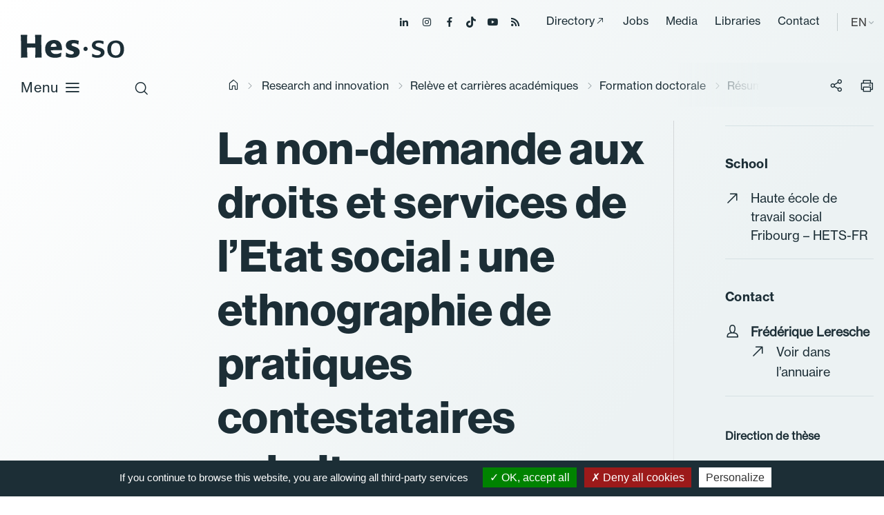

--- FILE ---
content_type: text/html; charset=utf-8
request_url: https://www.hes-so.ch/en/recherche-innovation/research-projects/detail-projet-recherche-2/la-non-demande-aux-droits-et-services-de-letat-social-une-ethnographie-de-pratiques-contestataires-subalternes
body_size: 9327
content:
<!DOCTYPE html>
<html lang="en-GB">
<head>

<meta charset="utf-8">
<!-- 
	Copyright 2019 WNG SA, all rights reserved
	
	  WNG SA - Passage St-François 9 - CH-1003 Lausanne
	  Tel +41 21 320 11 11 - Fax +41 21 320 11 10
	  http://www.wng.ch/ - info[at]wng[dot]ch

	This website is powered by TYPO3 - inspiring people to share!
	TYPO3 is a free open source Content Management Framework initially created by Kasper Skaarhoj and licensed under GNU/GPL.
	TYPO3 is copyright 1998-2025 of Kasper Skaarhoj. Extensions are copyright of their respective owners.
	Information and contribution at https://typo3.org/
-->

<base href="https://www.hes-so.ch/">


<meta name="generator" content="TYPO3 CMS" />
<meta name="author" content="WNG agence digitale" />
<meta name="keywords" content="HES-SO Etudes Domaines Etudiants" />
<meta name="description" content="La non-demande aux droits et services de l’Etat social : une ethnographie de pratiques contestataires subalternes." />
<meta name="twitter:card" content="summary" />
<meta name="copyright" content="WNG SA © 2019" />
<meta name="title" content="La non-demande aux droits et services de l’Etat social : une ethnographie de pratiques contestataires subalternes." />


<link rel="stylesheet" href="https://www.hes-so.ch/typo3conf/ext/wng_flux_rss/Resources/Public/css/main.css?1732289560" media="all">
<link rel="stylesheet" href="https://www.hes-so.ch/typo3conf/ext/wng_site/Resources/Public/hh_ckeditor_custom/Resources/Public/Css/custom_ckeditor.css?1716288070" media="all">
<link rel="stylesheet" href="https://www.hes-so.ch/typo3conf/ext/wng_hesformation/Resources/Public/css/leaflet/leaflet.css?1716288041" media="all">
<link rel="stylesheet" href="https://www.hes-so.ch/typo3conf/ext/wng_alumni/Resources/Public/css/style.css?1730382892" media="all">
<link rel="stylesheet" href="https://www.hes-so.ch/typo3conf/ext/solr/Resources/Public/StyleSheets/Frontend/suggest.css?1730442585" media="all">
<link rel="stylesheet" href="https://www.hes-so.ch/typo3conf/ext/wng_referentiel/Resources/Public/css/main.css?1716288033" media="all">
<link rel="stylesheet" href="https://www.hes-so.ch/typo3conf/ext/solr/Resources/Public/StyleSheets/Frontend/results.css?1730442585" media="all">
<link rel="stylesheet" href="https://www.hes-so.ch/typo3conf/ext/solr/Resources/Public/StyleSheets/Frontend/loader.css?1730442585" media="all">
<link rel="stylesheet" href="https://www.hes-so.ch/typo3conf/ext/wng_hesformation/Resources/Public/css/leaflet/MarkerCluster.css?1716288041" media="all">
<link rel="stylesheet" href="https://www.hes-so.ch/typo3conf/ext/wng_hesformation/Resources/Public/css/leaflet/MarkerCluster.Default.css?1716288041" media="all">
<link rel="stylesheet" href="https://www.hes-so.ch/typo3conf/ext/wng_hesformation/Resources/Public/css/main.css?1716288034" media="all">
<link rel="stylesheet" href="https://www.hes-so.ch/typo3conf/ext/wng_devpro/Resources/Public/css/main.css?1716288037" media="all">
<link rel="stylesheet" href="https://www.hes-so.ch/typo3temp/assets/css/bootstrap_a0e2682de32bd045a45ca841f3740320.css?1765233891" media="all">
<link rel="stylesheet" href="https://www.hes-so.ch/typo3temp/assets/css/slick-theme_a0e2682de32bd045a45ca841f3740320.css?1765233891" media="all">
<link rel="stylesheet" href="https://www.hes-so.ch/typo3temp/assets/css/slick_a0e2682de32bd045a45ca841f3740320.css?1765233891" media="all">
<link rel="stylesheet" href="https://www.hes-so.ch/typo3temp/assets/css/print_a0e2682de32bd045a45ca841f3740320.css?1765233891" media="all">
<link rel="stylesheet" href="https://www.hes-so.ch/typo3temp/assets/css/lightgallery_a0e2682de32bd045a45ca841f3740320.css?1765233891" media="all">
<link rel="stylesheet" href="https://www.hes-so.ch/typo3temp/assets/css/jcf_a0e2682de32bd045a45ca841f3740320.css?1765233891" media="all">
<link rel="stylesheet" href="https://www.hes-so.ch/typo3temp/assets/css/perfect-scrollbar.min_a0e2682de32bd045a45ca841f3740320.css?1765233891" media="all">
<link rel="stylesheet" href="https://www.hes-so.ch/typo3temp/assets/css/main_a0e2682de32bd045a45ca841f3740320.css?1765233891" media="all">
<link rel="stylesheet" href="https://www.hes-so.ch/typo3temp/assets/css/hesso_a0e2682de32bd045a45ca841f3740320.css?1765233891" media="all">

<style>
/*<![CDATA[*/
<!-- 
/*InlineDefaultCss*/
/* default styles for extension "tx_frontend" */
    .ce-align-left { text-align: left; }
    .ce-align-center { text-align: center; }
    .ce-align-right { text-align: right; }

    .ce-table td, .ce-table th { vertical-align: top; }

    .ce-textpic, .ce-image, .ce-nowrap .ce-bodytext, .ce-gallery, .ce-row, .ce-uploads li, .ce-uploads div { overflow: hidden; }

    .ce-left .ce-gallery, .ce-column { float: left; }
    .ce-center .ce-outer { position: relative; float: right; right: 50%; }
    .ce-center .ce-inner { position: relative; float: right; right: -50%; }
    .ce-right .ce-gallery { float: right; }

    .ce-gallery figure { display: table; margin: 0; }
    .ce-gallery figcaption { display: table-caption; caption-side: bottom; }
    .ce-gallery img { display: block; }
    .ce-gallery iframe { border-width: 0; }
    .ce-border img,
    .ce-border iframe {
        border: 2px solid #000000;
        padding: 0px;
    }

    .ce-intext.ce-right .ce-gallery, .ce-intext.ce-left .ce-gallery, .ce-above .ce-gallery {
        margin-bottom: 10px;
    }
    .ce-image .ce-gallery { margin-bottom: 0; }
    .ce-intext.ce-right .ce-gallery { margin-left: 10px; }
    .ce-intext.ce-left .ce-gallery { margin-right: 10px; }
    .ce-below .ce-gallery { margin-top: 10px; }

    .ce-column { margin-right: 10px; }
    .ce-column:last-child { margin-right: 0; }

    .ce-row { margin-bottom: 10px; }
    .ce-row:last-child { margin-bottom: 0; }

    .ce-above .ce-bodytext { clear: both; }

    .ce-intext.ce-left ol, .ce-intext.ce-left ul { padding-left: 40px; overflow: auto; }

    /* Headline */
    .ce-headline-left { text-align: left; }
    .ce-headline-center { text-align: center; }
    .ce-headline-right { text-align: right; }

    /* Uploads */
    .ce-uploads { margin: 0; padding: 0; }
    .ce-uploads li { list-style: none outside none; margin: 1em 0; }
    .ce-uploads img { float: left; padding-right: 1em; vertical-align: top; }
    .ce-uploads span { display: block; }

    /* Table */
    .ce-table { width: 100%; max-width: 100%; }
    .ce-table th, .ce-table td { padding: 0.5em 0.75em; vertical-align: top; }
    .ce-table thead th { border-bottom: 2px solid #dadada; }
    .ce-table th, .ce-table td { border-top: 1px solid #dadada; }
    .ce-table-striped tbody tr:nth-of-type(odd) { background-color: rgba(0,0,0,.05); }
    .ce-table-bordered th, .ce-table-bordered td { border: 1px solid #dadada; }

    /* Space */
    .frame-space-before-extra-small { margin-top: 1em; }
    .frame-space-before-small { margin-top: 2em; }
    .frame-space-before-medium { margin-top: 3em; }
    .frame-space-before-large { margin-top: 4em; }
    .frame-space-before-extra-large { margin-top: 5em; }
    .frame-space-after-extra-small { margin-bottom: 1em; }
    .frame-space-after-small { margin-bottom: 2em; }
    .frame-space-after-medium { margin-bottom: 3em; }
    .frame-space-after-large { margin-bottom: 4em; }
    .frame-space-after-extra-large { margin-bottom: 5em; }

    /* Frame */
    .frame-ruler-before:before { content: ''; display: block; border-top: 1px solid rgba(0,0,0,0.25); margin-bottom: 2em; }
    .frame-ruler-after:after { content: ''; display: block; border-bottom: 1px solid rgba(0,0,0,0.25); margin-top: 2em; }
    .frame-indent { margin-left: 15%; margin-right: 15%; }
    .frame-indent-left { margin-left: 33%; }
    .frame-indent-right { margin-right: 33%; }
/* default styles for extension "tx_wngalumni" */
    textarea.f3-form-error {
        background-color:#FF9F9F;
        border: 1px #FF0000 solid;
    }

    input.f3-form-error {
        background-color:#FF9F9F;
        border: 1px #FF0000 solid;
    }

    .tx-wng-alumni table {
        border-collapse:separate;
        border-spacing:10px;
    }


    .tx-wng-alumni table td {
        vertical-align:top;
    }

    .typo3-messages .message-error {
        color:red;
    }

    .typo3-messages .message-ok {
        color:green;
    }

-->
/*]]>*/
</style>



<script src="https://www.hes-so.ch/typo3conf/ext/wng_hesformation/Resources/Public/js/leaflet/leaflet.js?1716288041"></script>
<script src="https://www.hes-so.ch/typo3conf/ext/wng_hesformation/Resources/Public/js/leaflet/countries.js?1716288041"></script>
<script src="https://www.hes-so.ch/typo3conf/ext/wng_hesformation/Resources/Public/js/leaflet/allcountries.js?1716288041"></script>
<script src="https://www.hes-so.ch/typo3conf/ext/wng_hesformation/Resources/Public/js/leaflet/leaflet.markercluster-src.js?1716288041"></script>
<script src="https://www.hes-so.ch/typo3conf/ext/wng_site/Resources/Public/HES-SO/JavaScript/vendor/jquery-3.4.1.min.js?1716288056"></script>



<title>HES-SO&nbsp;-&nbsp;La non-demande aux droits et services de l’Etat social : une ethnographie de pratiques contestataires subalternes.</title><link rel="shortcut icon" type="image/x-icon" href="https://www.hes-so.ch/typo3conf/ext/wng_site/Resources/Public/HES-SO/img/favicon/favicon.ico" /><meta name="viewport" content="width=device-width, initial-scale=1, maximum-scale=1">  <script type="text/javascript" src="/typo3conf/ext/wng_site/Resources/Public/HES-SO/tarteaucitron/tarteaucitron.js"></script>
  <script type="text/javascript">
    tarteaucitron.init({
      "hashtag": "#tarteaucitron", /* Ouverture automatique du panel avec le hashtag */
      "highPrivacy": false, /* désactiver le consentement implicite (en naviguant) ? */
      "orientation": "bottom", /* le bandeau doit être en haut (top) ou en bas (bottom) ? */
      "adblocker": false, /* Afficher un message si un adblocker est détecté */
      "showAlertSmall": false, /* afficher le petit bandeau en bas à droite ? */
      "cookieslist": true, /* Afficher la liste des cookies installés ? */
      "removeCredit": true, /* supprimer le lien vers la source ? */
      "moreInfoLink": true,
      "showIcon": false
    });
  </script>
<script type="text/javascript">
  tarteaucitron.user.googletagmanagerId = 'GTM-MJ7G2PC';
  (tarteaucitron.job = tarteaucitron.job || []).push('googletagmanager');
</script>

<script type="text/javascript">
tarteaucitron.user.gtagUa = 'AW-10842674302';
tarteaucitron.user.gtagMore = function () { /* add here your optionnal gtag() */ };
(tarteaucitron.job = tarteaucitron.job || []).push('gtag');
</script>
                                                     
<script type="text/javascript">
tarteaucitron.user.facebookpixelId = '547785645672153'; tarteaucitron.user.facebookpixelMore = function () { /* add here your optionnal facebook pixel function */ };
(tarteaucitron.job = tarteaucitron.job || []).push('facebookpixel');
</script>
<noscript><img height="1" width="1" src="https://www.facebook.com/tr?id=547785645672153&ev=PageView&noscript=1"/></noscript>  

<script type="text/javascript">
  tarteaucitron.user.linkedininsighttag = '607329';
  (tarteaucitron.job = tarteaucitron.job || []).push('linkedininsighttag');
</script>
<link rel="home" href="" />      <link rel="apple-touch-icon" sizes="57x57" href="https://www.hes-so.ch/typo3conf/ext/wng_site/Resources/Public/HES-SO/img/favicon/apple-icon-57x57.png">
      <link rel="apple-touch-icon" sizes="60x60" href="https://www.hes-so.ch/typo3conf/ext/wng_site/Resources/Public/HES-SO/img/favicon/apple-icon-60x60.png">
      <link rel="apple-touch-icon" sizes="72x72" href="https://www.hes-so.ch/typo3conf/ext/wng_site/Resources/Public/HES-SO/img/favicon/apple-icon-72x72.png">
      <link rel="apple-touch-icon" sizes="76x76" href="https://www.hes-so.ch/typo3conf/ext/wng_site/Resources/Public/HES-SO/img/favicon/apple-icon-76x76.png">
      <link rel="apple-touch-icon" sizes="114x114" href="https://www.hes-so.ch/typo3conf/ext/wng_site/Resources/Public/HES-SO/img/favicon/apple-icon-114x114.png">
      <link rel="apple-touch-icon" sizes="120x120" href="https://www.hes-so.ch/typo3conf/ext/wng_site/Resources/Public/HES-SO/img/favicon/apple-icon-120x120.png">
      <link rel="apple-touch-icon" sizes="144x144" href="https://www.hes-so.ch/typo3conf/ext/wng_site/Resources/Public/HES-SO/img/favicon/apple-icon-144x144.png">
      <link rel="apple-touch-icon" sizes="152x152" href="https://www.hes-so.ch/typo3conf/ext/wng_site/Resources/Public/HES-SO/img/favicon/apple-icon-152x152.png">
      <link rel="apple-touch-icon" sizes="180x180" href="https://www.hes-so.ch/typo3conf/ext/wng_site/Resources/Public/HES-SO/img/favicon/apple-icon-180x180.png">
      <link rel="icon" type="image/png" sizes="192x192" href="https://www.hes-so.ch/typo3conf/ext/wng_site/Resources/Public/HES-SO/img/favicon/android-icon-192x192.png">
      <link rel="icon" type="image/png" sizes="32x32" href="https://www.hes-so.ch/typo3conf/ext/wng_site/Resources/Public/HES-SO/img/favicon/favicon-32x32.png">
      <link rel="icon" type="image/png" sizes="96x96" href="https://www.hes-so.ch/typo3conf/ext/wng_site/Resources/Public/HES-SO/img/favicon/favicon-96x96.png">
      <link rel="icon" type="image/png" sizes="16x16" href="https://www.hes-so.ch/typo3conf/ext/wng_site/Resources/Public/HES-SO/img/favicon/favicon-16x16.png"><link href="https://fonts.googleapis.com/css?family=Roboto:400,500,700&display=swap" rel="stylesheet"><link href="https://fonts.googleapis.com/css?family=Montserrat:400,500,600,700&display=swap" rel="stylesheet"><script type='text/javascript' src='//platform-api.sharethis.com/js/sharethis.js#property=5d53f9c24cd0540012f203ca&product=social-ab' async='async'></script>
<link rel="canonical" href="https://www.hes-so.ch/en/recherche-innovation/research-projects/detail-projet-recherche-2/la-non-demande-aux-droits-et-services-de-letat-social-une-ethnographie-de-pratiques-contestataires-subalternes"/>

<link rel="alternate" hreflang="fr-FR" href="https://www.hes-so.ch/recherche-innovation/formation-doctorale-et-releve/theses-de-doctorat/detail-these/la-non-demande-aux-droits-et-services-de-letat-social-une-ethnographie-de-pratiques-contestataires-subalternes"/>
<link rel="alternate" hreflang="en-GB" href="https://www.hes-so.ch/en/recherche-innovation/research-projects/detail-projet-recherche-2/la-non-demande-aux-droits-et-services-de-letat-social-une-ethnographie-de-pratiques-contestataires-subalternes"/>
<link rel="alternate" hreflang="x-default" href="https://www.hes-so.ch/recherche-innovation/formation-doctorale-et-releve/theses-de-doctorat/detail-these/la-non-demande-aux-droits-et-services-de-letat-social-une-ethnographie-de-pratiques-contestataires-subalternes"/>
</head>
<body>
<div class="top-header">
  <ul class="header-social">
    <li><a href="https://ch.linkedin.com/school/university-of-applied-sciences-western-switzerland/" target="_blank"><span class="icon-linkedin"></span></a></li>
    <li><a href="https://www.instagram.com/hessoeducation/" target="_blank"><span class="icon-instagram"></span></a></li>
    <li><a href="https://www.facebook.com/hesso" target="_blank"><span class="icon-facebook"></span></a></li>
    <li><a href="https://www.tiktok.com/@hessoeducation" target="_blank"><span class="icon-tiktok"></span></a></li>
    <li><a href="https://www.youtube.com/hessofilms" target="_blank"><span class="icon-youtube"></span></a></li>
    <li><a href="https://www.hes-so.ch/actualites/flux-rss" target="_blank"><span class="icon-rss-feed"></span></a></li>
  </ul>
  <div class="top-menu">
    <ul><li><a href="https://people.hes-so.ch/en" target="_blank">Directory</a></li><li><a href="/en/la-hes-so/carrieres" target="_top">Jobs</a></li><li><a href="/en/medias-et-communication" target="_top">Media</a></li><li><a href="/en/recherche-innovation/information-scientifique/bibliotheques" target="_top">Libraries</a></li><li><a href="/en/contact" target="_top">Contact</a></li></ul>
  </div>
  <div class="lang-container">
    
    
      <span>EN</span>
    
    
    
    <ul class="lang-nav"><li class="lang"> <a href="/recherche-innovation/formation-doctorale-et-releve/theses-de-doctorat/detail-these/la-non-demande-aux-droits-et-services-de-letat-social-une-ethnographie-de-pratiques-contestataires-subalternes" target="_top">FR</a> </li><li class="active lang"> <a href="/en/recherche-innovation/research-projects/detail-projet-recherche-2/la-non-demande-aux-droits-et-services-de-letat-social-une-ethnographie-de-pratiques-contestataires-subalternes" target="_top">EN</a> </li><li class="no-translated lang"><a href="/de/recherche-innovation/formation-doctorale-et-releve/theses-de-doctorat/detail-these/la-non-demande-aux-droits-et-services-de-letat-social-une-ethnographie-de-pratiques-contestataires-subalternes" target="_top">DE</a></li></ul>
  </div>
</div>
<header id="header" class="sticky">
  <div class="header-close icon-close-2"></div>
  <nav class="navbar navbar-expand-lg navbar-light">
    <a class="navbar-brand" href="https://www.hes-so.ch/en/homepage" title="HES-SO">
      <!--<img src="https://www.hes-so.ch/typo3conf/ext/wng_site/Resources/Public/HES-SO/img/logo-hes-so-white.svg" alt="HES-SO logo" class="logo-white">
      <img src="https://www.hes-so.ch/typo3conf/ext/wng_site/Resources/Public/HES-SO/img/logo-hes-so-black.svg" alt="HES-SO logo" class="logo-blue">-->
      <img src="https://www.hes-so.ch/typo3conf/ext/wng_site/Resources/Public/HES-SO/img/logo_hesso_light_white.svg" alt="HES-SO logo" class="logo-white">
      <img src="https://www.hes-so.ch/typo3conf/ext/wng_site/Resources/Public/HES-SO/img/logo_hesso_light.svg" alt="HES-SO logo" class="logo-blue">
      <img src="https://www.hes-so.ch/typo3conf/ext/wng_site/Resources/Public/HES-SO/img/logo_hesso_master_tablet_white.svg" alt="HES-SO logo" class="logo-white-tablet">
      <img src="https://www.hes-so.ch/typo3conf/ext/wng_site/Resources/Public/HES-SO/img/logo_hesso_master_tablet.svg" alt="HES-SO logo" class="logo-blue-tablet">
    </a>
    <div class="header-top">
      <div class="search-icon">
        <span class="icon-search"></span>
        <span class="icon-close-2"></span>
      </div>
      <a href="" class="open-menu">
        Menu
        <div class="open-menu-btn icon-menu"></div>
      </a>
    </div>

    <div class="header-content">
      <div class="collapse navbar-collapse sticky" id="navbarSupportedContent">
        <ul class="navbar-nav mr-auto"><li class="hasSub"><a href="/en/bachelor" target="_top" title="/bachelor" class="dropdown-link">Bachelor</a><div class="dropdown-menu level-2nd"><ul><li class="level-2nd"><a href="/en/bachelor" target="_top">Programmes</a></li><li class="level-2nd"><a href="/en/la-hes-so/etudier-a-la-hes-so/admission/admissions-to-our-bachelors-programmes" target="_top">Admission</a></li><li class="level-2nd"><a href="/en/la-hes-so/etudier-a-la-hes-so/titres-delivres-et-reconnaissance" target="_top">Titres délivrés et reconnaissance</a></li><li class="level-2nd"><a href="/en/la-hes-so/etudier-a-la-hes-so/services-aux-etudiant-es/couts-bourses-et-prets" target="_top">Coûts, bourses et prêts</a></li><li class="level-2nd"><a href="/en/la-hes-so/etudier-a-la-hes-so/international-exchange-programmes" target="_top">Mobilité</a></li></ul></div></li><li class="hasSub"><a href="/en/master" target="_top" title="/master" class="dropdown-link">Master</a><div class="dropdown-menu level-2nd"><ul><li class="level-2nd"><a href="/en/master" target="_top">Programmes</a></li><li class="level-2nd"><a href="/en/la-hes-so/etudier-a-la-hes-so/admissions/masters-admissions-and-regulations" target="_top">Admission</a></li><li class="level-2nd"><a href="/en/la-hes-so/etudier-a-la-hes-so/titres-delivres-et-reconnaissance" target="_top">Titres délivrés et reconnaissance</a></li><li class="level-2nd"><a href="/en/la-hes-so/etudier-a-la-hes-so/services-aux-etudiant-es/couts-bourses-et-prets" target="_top">Coûts, bourses et prêts</a></li><li class="level-2nd"><a href="/en/la-hes-so/etudier-a-la-hes-so/international-exchange-programmes" target="_top">Mobilité</a></li><li class="level-2nd"><a href="/en/master/hes-so-master" target="_top">HES-SO Master</a></li></ul></div></li><li class="nav-item"><a href="/en/continuing-education" target="_top">Continuing education</a></li><li class="hasSub active"><a href="/en/recherche-innovation/la-recherche-a-la-hes-so" target="_top" title="/research-and-innovation" class="dropdown-link">Research and innovation</a><div class="dropdown-menu level-2nd"><ul><li class="level-2nd"><a href="/en/recherche-innovation/la-recherche-a-la-hes-so" target="_top">La recherche à la HES-SO</a></li><li class="level-2nd"><a href="/en/recherche-innovation/research-projects" target="_top">Research projects</a></li><li class="level-2nd"><a href="/en/recherche-innovation/skills-and-institutes" target="_top">Skills and institutes</a></li><li class="level-2nd"><a href="/en/recherche-innovation/soutien-a-la-recherche/acquisition-de-fonds-de-tiers" target="_top">Acquisition de fonds de tiers</a></li><li class="active level-2nd"><a href="/en/recherche-innovation/releve-et-carrieres-academiques" target="_top">Relève et carrières académiques</a></li><li class="level-2nd"><a href="/en/recherche-innovation/open-science" target="_top">Open Science</a></li><li class="level-2nd"><a href="/en/recherche-innovation/integrite-scientifique" target="_top">Intégrité scientifique</a></li><li class="level-2nd"><a href="/en/recherche-innovation/information-scientifique" target="_top">Information scientifique – CISO</a></li></ul></div></li><li class="hasSub"><a href="/en/schools-and-fields-of-study" target="_top" title="/schools-and-fields-of-study" class="dropdown-link">Schools and fields of study</a><div class="dropdown-menu level-2nd"><ul><li class="level-2nd"><a href="/en/schools-and-fields-of-study/schools" target="_top">HES-SO schools</a></li><li class="level-2nd"><a href="/en/schools-and-fields-of-study/art-design" target="_top">Art &amp; Design</a></li><li class="level-2nd"><a href="/en/schools-and-fields-of-study/business-management-and-services" target="_top">Business, Management and Services</a></li><li class="level-2nd"><a href="/en/schools-and-fields-of-study/engineering-architecture" target="_top">Engineering &amp; Architecture</a></li><li class="level-2nd"><a href="/en/schools-and-fields-of-study/music-and-performing-arts" target="_top">Music and Performing Arts</a></li><li class="level-2nd"><a href="/en/schools-and-fields-of-study/health-sciences" target="_top">Health Sciences</a></li><li class="level-2nd"><a href="/en/schools-and-fields-of-study/social-work" target="_top">Social Work</a></li></ul></div></li><li class="hasSub"><a href="/en/hes-so" target="_top" title="/hes-so" class="dropdown-link">HES-SO</a><div class="dropdown-menu level-2nd"><ul><li class="hasSub level-2nd"><a href="/en/hes-so/about" target="_top" title="/hes-so/about" class="dropdown-link">About</a><div class="dropdown-menu level-3rd"><ul><li class="level-3rd"><a href="/en/la-hes-so/a-propos/histoire" target="_top">Histoire</a></li><li class="level-3rd"><a href="/en/hes-so/about-us/governance" target="_top">Governance</a></li><li class="level-3rd"><a href="/en/la-hes-so/a-propos/priorites-25-28" target="_top">Priorités 25-28</a></li><li class="level-3rd"><a href="/en/la-hes-so/a-propos/la-hes-so-en-chiffres" target="_top">En chiffres</a></li><li class="level-3rd"><a href="/en/la-hes-so/a-propos/responsabilite-societale" target="_top">Responsabilité sociétale</a></li><li class="level-3rd"><a href="/en/la-hes-so/a-propos/amelioration-continue" target="_top">Amélioration continue</a></li><li class="level-3rd"><a href="/en/la-hes-so/a-propos/reglements-et-procedures" target="_top">Conventions et règlements</a></li></ul></div></li><li class="level-2nd"><a href="/en/hes-so/studying" target="_top">Studying</a></li><li class="level-2nd"><a href="/en/la-hes-so/soutien-a-lenseignement" target="_top">Soutien à l&#039;enseignement</a></li><li class="level-2nd"><a href="/en/hes-so/digitalisation" target="_top">Digitalisation</a></li><li class="level-2nd"><a href="/en/la-hes-so/durabilite" target="_top">Durabilité</a></li><li class="level-2nd"><a href="/en/la-hes-so/egalite-et-diversite" target="_top">Egalité et Diversité</a></li><li class="level-2nd"><a href="/en/hes-so/about-us/international" target="_top">International</a></li><li class="level-2nd"><a href="/en/la-hes-so/unita" target="_top">UNITA</a></li><li class="level-2nd"><a href="/en/la-hes-so/carrieres" target="_top">Carrières</a></li></ul></div></li></ul>
      </div>

      <div class="header-menu sticky">
        <ul><li><a href="https://people.hes-so.ch/en" target="_blank">Directory</a></li><li><a href="/en/la-hes-so/carrieres" target="_top">Jobs</a></li><li><a href="/en/medias-et-communication" target="_top">Media</a></li><li><a href="/en/recherche-innovation/information-scientifique/bibliotheques" target="_top">Libraries</a></li><li><a href="/en/contact" target="_top">Contact</a></li></ul>
        <ul class="lang-nav"><li class="lang"> <a href="/recherche-innovation/formation-doctorale-et-releve/theses-de-doctorat/detail-these/la-non-demande-aux-droits-et-services-de-letat-social-une-ethnographie-de-pratiques-contestataires-subalternes" target="_top">FR</a> </li><li class="active lang"> <a href="/en/recherche-innovation/research-projects/detail-projet-recherche-2/la-non-demande-aux-droits-et-services-de-letat-social-une-ethnographie-de-pratiques-contestataires-subalternes" target="_top">EN</a> </li><li class="no-translated lang"><a href="/de/recherche-innovation/formation-doctorale-et-releve/theses-de-doctorat/detail-these/la-non-demande-aux-droits-et-services-de-letat-social-une-ethnographie-de-pratiques-contestataires-subalternes" target="_top">DE</a></li></ul>
        <ul class="header-social">
          <li><a href="https://ch.linkedin.com/school/university-of-applied-sciences-western-switzerland/" target="_blank"><span class="icon-linkedin"></span></a></li>
          <li><a href="https://www.instagram.com/hessoeducation/" target="_blank"><span class="icon-instagram"></span></a></li>
          <li><a href="https://www.facebook.com/hesso" target="_blank"><span class="icon-facebook"></span></a></li>
          <li><a href="https://www.tiktok.com/@hessoeducation" target="_blank"><span class="icon-tiktok"></span></a></li>
          <li><a href="https://www.youtube.com/hessofilms" target="_blank"><span class="icon-youtube"></span></a></li>
          <li><a href="https://www.hes-so.ch/actualites/flux-rss" target="_blank"><span class="icon-rss-feed"></span></a></li>
        </ul>
      </div>
    </div>
  </nav>
  <div class="search-header">

      
    

            <div id="c17991" class="frame frame-default frame-type-list frame-layout-0">
                
                    <a id="c17992"></a>
                
                
                    



                
                
                    

	



                
                

    
        
<div class="tx_solr">
	<div class="row">
		<div class="col-md-12">
			
	

	<div class="tx-solr-search-form">
		<div class="tx-indexedsearch-searchbox">
			<form method="get" id="tx-solr-search-form-pi-results" action="/en/home/search" data-suggest="/en/home/search?type=7384" data-suggest-header="Top Results" accept-charset="utf-8">
				<fieldset>
					<div class="input-group tx-indexedsearch-form">
						

						

						<input type="text" class="tx-solr-q js-solr-q tx-solr-suggest tx-solr-suggest-focus tx-indexedsearch-searchbox-sword"
							name="tx_solr[q]" value="" placeholder="Your search" />
					</div>
					<div class="input-group-btn tx-indexedsearch-search-submit">
						<button class="btn btn-default tx-solr-submit tx-indexedsearch-searchbox-button" type="submit"></button>
					</div>
				</fieldset>
				<span class="reset-search">Reset</span>
			</form>
		</div>
	</div>



		</div>
	</div>
</div>
    


                
                    



                
                
                    



                
            </div>

        



    <div class="quicklink">
      <h3>Fast links</h3>
      <ul><li><a href="/en/la-hes-so/etudier-a-la-hes-so/admission" target="_top">Admission requirements</a></li><li><a href="/en/la-hes-so/carrieres" target="_top">Jobs</a></li><li><a href="https://people.hes-so.ch/en/" target="_blank">People@HES-SO</a></li></ul>
    </div>
  </div>
</header>



    <div id="content">
    	<div class="breadcrumb small no-padding-left">
        <div class="container">
          <div class="row">
            <div class="col-md-12">
              <div class="breadcrumb-container"><a href="/en/homepage" target="_top"><i class="icon-home"></i><span style="display:none;">hes-so.ch</span></a><i class="icon-chevron-right"></i><a href="/en/recherche-innovation/la-recherche-a-la-hes-so" target="_top">Research and innovation</a> <i class="icon-chevron-right"></i><a href="/en/recherche-innovation/releve-et-carrieres-academiques" target="_top">Relève et carrières académiques</a> <i class="icon-chevron-right"></i><a href="/en/recherche-innovation/formation-doctorale-et-releve" target="_top">Formation doctorale</a> <i class="icon-chevron-right"></i><a href="/en/recherche-innovation/formation-doctorale-et-releve/theses-de-doctorat" target="_top">Résumés de thèses de doctorat</a> <i class="icon-chevron-right"></i><span style="display:none;">Détail projet recherche</span><span class="current-breadcrumb">La non-demande aux droits et services de l’Etat social : une ethnographie de pratiques contestataires subalternes.</span></div>
              <div class="social-btn-print">
                <div class="sharethis-inline-share-buttons"></div>
                <span class="btn-share">
                  <i class="icon-share"></i>
                </span>
                <span class="btn-print">
                    <i class="icon-print"></i>
                </span>
              </div>
            </div>
          </div>
        </div>
      </div>
      <!--TYPO3SEARCH_begin-->
      <div class="container">
        <div id="main-content">
          <div class="row">
            <div class="left-content col-xl-8">
              
              
            </div>
            <div class="no-content sidebar-content offset-xl-1 col-xl-3">
              
            </div>
          </div>
          <div class="bottom-content">
            
    

            <div id="c27388" class="frame frame-default frame-type-list frame-layout-0">
                
                
                    



                
                
                    

	



                
                

    
        
	<div class="tx-wng-hesformation">
		

        <div class="news news-single">
            <div class="article">
                <div class="row">
                    <div class="col-xl-8">
                        <div class="header">
                            <h1 itemprop="headline">La non-demande aux droits et services de l’Etat social : une ethnographie de pratiques contestataires subalternes.</h1>
                        </div>
                        <p class="news-list-category">
                            
                                
                                    <span>Travail social</span>
                                
                            
                                
                            
                        </p>
                        
                            <div class="teaser-text" itemprop="description">
                                <p>Frédérique Leresche</p>
                            </div>
                        
                        
                        
                                <div class="news-img-wrap structure-img-wrap">
                                    <div class="outer">
                                        <div class="mediaelement mediaelement-image">
                                            <img class="lazy" src="https://www.hes-so.ch/fileadmin/documents/HES-SO/Documents_HES-SO/pdf/recherche/formation-doctorale/Leresche_F.jpeg" width="804" height="673" alt="" />
                                            
                                        </div>
                                    </div>
                                </div>
                            
                        
                        <div class="news-text-wrap">
                            <table> 	<tbody> 		<tr> 			<td style="vertical-align:top"> 			<p><strong>Thèse soutenue en 2023.</strong></p> 			<p>Traditionnellement, les politiques sociales s’inscrivent dans le prolongement de la citoyenneté sociale qui vise à offrir à chacun·e la possibilité de participer à la vie démocratique de manière égale. Elles sont généralement pensées comme bénéfiques pour les destinataires et dans cette perspective il n’y a aucune raison pour que les publics potentiels les refusent. Pourtant, la recherche sur le non-recours a montré l’existence d’une non-demande. Elle concerne les personnes qui savent au moins en partie où et comment obtenir une prestation mais qui ne le font pas. Peu d’études ont porté sur cette dimension volontaire du non-recours. Cela est probablement dû au fait que les droits sociaux sont pensés comme nécessairement bons pour leurs destinataire. Le fait de très peu questionner la positivité du droit, dans sa dimension exclusive ou productrice de normes, indique le caractère hégémonique de la représentation de l’État social. Dans ce contexte, la non-demande est difficilement entendable mais elle aussi difficile à entendre car elle portée par des personnes en situation de subalternité, c’est à dire des personnes qui se trouvent dans l’impossibilité de pouvoir contrôler le travail, la production ou le capital.<br> 			En partant du postulat que la non-demande peut être l’expression d’une critique du pouvoir symbolique et institutionnel de l’État, cette thèse explore les points de vue des personnes en situation pour comprendre en quoi, comment et pourquoi une partie des droits n’est pas réclamée. Elle s’appuie sur une enquête ethnographique par observations et entretiens menée entre 2016 et 2018. Elle montre que la non-demande n’est pas seulement ou pas toujours la conséquence d’un stigma ou d’un manque d’information, mais que les individus sont portés par des systèmes de valeurs et de normes qui leur permettent d’agir dans le monde, y compris dans des formes de protestation ordinaires et silencieuses. Elle montre aussi que la façon dont les personnes comprennent le droit définit l’usage qu’ils et elles en font. Elle met finalement au jour que les possibilités de refuser l’aide de l’État sont inégalement distribuées. Les mères de famille célibataires en particulier se retrouvent capturées par le droit dont elles ne peuvent se défaire ou alors au prix d’ajustements qui remettent en question les fondements même des politiques sociales.</p> 			</td> 		</tr> 	</tbody> </table>
                            
                        </div>
                    </div>
                    <div class="offset-xl-1 col-xl-3 sidebar-content">
                        
                        
                            <hr class="ce-div hr-light-black">
                            <h4>
                                School
                            </h4>
                            
                                <span class="fastlink icon-external-2">
                                    <div class="fastlinktext">
                                        <p>
                                            <a href="/en/domaines-et-hautes-ecoles/hautes-ecoles/haute-ecole-de-travail-social-fribourg" target="_top">Haute école de travail social Fribourg – HETS-FR</a>
                                        </p>
                                    </div>
                                </span>
                            
                        
                        
                            <hr class="ce-div hr-light-black">
                            <h4>
                                Contact
                            </h4>
                            
                                
    <span class="fastlink icon-user personne no-link">
      <div class="fastlinktext">
        
        <p>
          <strong>
            
            
            Frédérique Leresche
          </strong>
        </p>
        
        
        
        
        
        
        
          <span class="fastlink icon-external-2">
            <div class="fastlinktext">
              <p>
                <a href="https://people.hes-so.ch/fr/profile/4132594014-frederique-leresche" target="_blank" rel="noreferrer">
                  Voir dans l’annuaire
                </a>
              </p>
            </div>
          </span>
        
      </div>
    </span>
  


                            
                        
                        
                            <hr class="ce-div hr-light-black">
                            <p><strong>Direction de thèse</strong></p>
<p>Prof. Jean-Michel Bonvin (UNIGE)</p>
                        
                        
                    </div>
                </div>
            </div>
        </div>

    
	</div>

    


                
                    



                
                
                    



                
            </div>

        


          </div>
        </div>
      </div>
      <!--TYPO3SEARCH_end-->
    </div><!-- /content -->


<!-- /content -->
<a href="" class="scroll-top"></a>
<footer class="footer-home">
  <div class="container">
    <div class="row">
      <div class="col-md-4 col-sm-12">
        <div class="info-contact">
	<ul>
	
		<li>
			
					<a href="/en/contact" target="_top">
						<i class="icon-mail"></i>Contact us
					</a>
				
		</li>
	
		<li>
			
					<a href="/en/medias-et-communication" target="_top">
						<i class="icon-edit"></i>Media and communication
					</a>
				
		</li>
	
	</ul>
</div>
      </div>
      <div class="col-md-8 col-sm-12">
        <div class="social-link">
	<h3>Follow us</h3>
	<ul>
	
		<li><a href="https://ch.linkedin.com/school/university-of-applied-sciences-western-switzerland/" target="_blank" rel="noreferrer"><i class="icon-linkedin"></i></a></li>
	
		<li><a href="https://www.instagram.com/hessoeducation/" target="_blank" rel="noreferrer"><i class="icon-instagram"></i></a></li>
	
		<li><a href="https://www.facebook.com/hesso" target="_blank" rel="noreferrer"><i class="icon-facebook"></i></a></li>
	
		<li><a href="https://www.tiktok.com/@hessoeducation" target="_blank" rel="noreferrer"><i class="icon-tiktok"></i></a></li>
	
		<li><a href="https://www.youtube.com/hessofilms" target="_blank" rel="noreferrer"><i class="icon-youtube"></i></a></li>
	
		<li><a href="/en/actualites/flux-rss" target="_top"><i class="icon-rss-feed"></i></a></li>
	
	</ul>
</div>
    

            <div id="c2002" class="frame frame-default frame-type-image frame-layout-0">
                
                    <a id="c29832"></a>
                
                
                    



                
                
                    

	



                
                

    <div class="ce-image ce-left ce-above">
        

    <div class="ce-gallery" data-ce-columns="3" data-ce-images="3">
        
        
            <div class="ce-row">
                
                    
                        <div class="ce-column">
                            

        
<figure class="image">
    
            <a href="http://www.univ-unita.eu" target="_blank" rel="noreferrer">
                
<img class="image-embed-item" src="https://www.hes-so.ch/fileadmin/documents/HES-SO/Documents_HES-SO/images/HES-SO_Master/Logo_footer/logo-unita.svg" width="90" height="72" loading="lazy" alt="" />


            </a>
        
    
</figure>


    


                        </div>
                    
                
                    
                        <div class="ce-column">
                            

        
<figure class="image">
    
            <a href="https://eua.eu/" target="_blank" rel="noreferrer">
                
<img class="image-embed-item" src="https://www.hes-so.ch/fileadmin/documents/HES-SO/Documents_HES-SO/images/HES-SO_Master/Logo_footer/logo-eua.svg" width="210" height="80" loading="lazy" alt="" />


            </a>
        
    
</figure>


    


                        </div>
                    
                
                    
                        <div class="ce-column">
                            

        
<figure class="image">
    
            <a href="https://www.swissuniversities.ch/en/" target="_blank" rel="noreferrer">
                
<img class="image-embed-item" src="https://www.hes-so.ch/fileadmin/documents/HES-SO/Documents_HES-SO/images/HES-SO_Master/Logo_footer/logo-swissuniversities.svg" width="238" height="28" loading="lazy" alt="" />


            </a>
        
    
</figure>


    


                        </div>
                    
                
            </div>
        
        
    </div>



    </div>


                
                    



                
                
                    



                
            </div>

        


      </div>
  </div>
  </div>
</footer>
<div class="footer-nav footer-nav-home">
    <div class="container clearfix">
        <ul><li><a href="/en/contact" target="_top">Contact</a></li><li><a href="/en/la-hes-so/carrieres" target="_top">Carrières</a></li><li><a href="/en/plan-du-site" target="_top">Plan du site</a></li><li><a href="https://intra4.hes-so.ch" target="_blank">Intranet</a></li><li><a href="/en/mentions-legales" target="_top">Mentions légales</a></li><li><a href="javascript:tarteaucitron.userInterface.openPanel();">Gestion des cookies</a></li></ul> 
        <div class="copyright">
          <p>© 2021 - HES-SO</p>
        </div>
    </div>
</div>

<script id="powermail_conditions_container" data-condition-uri="https://www.hes-so.ch/en/recherche-innovation/research-projects/detail-projet-recherche-2?type=3132"></script>
<script src="https://www.hes-so.ch/typo3conf/ext/solr/Resources/Public/JavaScript/JQuery/jquery.min.js?1730442585"></script>
<script src="https://www.hes-so.ch/typo3conf/ext/solr/Resources/Public/JavaScript/JQuery/jquery.URI.min.js?1730442585"></script>
<script src="https://www.hes-so.ch/typo3conf/ext/solr/Resources/Public/JavaScript/search_controller.js?1730442585"></script>
<script src="https://www.hes-so.ch/typo3conf/ext/solr/Resources/Public/JavaScript/JQuery/jquery.autocomplete.min.js?1730442585"></script>
<script src="https://www.hes-so.ch/typo3conf/ext/solr/Resources/Public/JavaScript/suggest_controller.js?1730442585"></script>

<script src="https://www.hes-so.ch/typo3conf/ext/powermail/Resources/Public/JavaScript/Powermail/Form.min.js?1726555609" defer="defer"></script>
<script src="https://www.hes-so.ch/typo3conf/ext/wng_flux_rss/Resources/Public/js/isotope.pkgd.js?1716288036"></script>
<script src="https://www.hes-so.ch/typo3conf/ext/wng_flux_rss/Resources/Public/js/main.js?1716288036"></script>
<script src="https://www.hes-so.ch/typo3conf/ext/wng_newsfilter/Resources/Public/Js/ajaxfilter.js?1725369646"></script>
<script src="https://www.hes-so.ch/typo3conf/ext/wng_eventnews/Resources/Public/js/eventmap.js?1716288036"></script>
<script src="https://www.hes-so.ch/typo3conf/ext/wng_alumni/Resources/Public/js/main.js?1716288038"></script>
<script src="https://www.hes-so.ch/typo3conf/ext/wng_referentiel/Resources/Public/js/main.js?1716288033"></script>
<script src="https://www.hes-so.ch/typo3conf/ext/wng_hesformation/Resources/Public/js/ckeditor.js?1716288034"></script>
<script src="https://www.hes-so.ch/typo3conf/ext/wng_hesformation/Resources/Public/js/main.js?1725371209"></script>
<script src="https://www.hes-so.ch/typo3conf/ext/wng_hesformation/Resources/Public/js/schoolmain.js?1725366893"></script>
<script src="https://www.hes-so.ch/typo3conf/ext/wng_devpro/Resources/Public/js/main.js?1716288037"></script>
<script src="https://www.hes-so.ch/typo3conf/ext/powermail_cond/Resources/Public/JavaScript/PowermailCondition.min.js?1679584121" defer="defer"></script>
<script src="https://www.hes-so.ch/typo3conf/ext/wng_site/Resources/Public/HES-SO/JavaScript/vendor/modernizr-3.3.1-respond-1.4.2.min.js?1716288056"></script>
<script src="https://www.hes-so.ch/typo3conf/ext/wng_site/Resources/Public/HES-SO/JavaScript/vendor/bootstrap.min.js?1716288056"></script>
<script src="https://www.hes-so.ch/typo3conf/ext/wng_site/Resources/Public/HES-SO/JavaScript/vendor/slick.min.js?1716288056"></script>
<script src="https://www.hes-so.ch/typo3conf/ext/wng_site/Resources/Public/HES-SO/JavaScript/vendor/lightgallery-all.min.js?1716288055"></script>
<script src="https://www.hes-so.ch/typo3conf/ext/wng_site/Resources/Public/HES-SO/JavaScript/vendor/jcf.min.js?1716288056"></script>
<script src="https://www.hes-so.ch/typo3conf/ext/wng_site/Resources/Public/HES-SO/JavaScript/vendor/perfect-scrollbar.jquery.min.js?1716288056"></script>
<script src="https://www.hes-so.ch/typo3conf/ext/wng_site/Resources/Public/HES-SO/JavaScript/vendor/jquery-ui.min.js?1716288056"></script>
<script src="https://www.hes-so.ch/typo3conf/ext/wng_site/Resources/Public/HES-SO/JavaScript/vendor/jquery-ias.min.js?1716288056"></script>
<script src="https://www.hes-so.ch/typo3conf/ext/wng_site/Resources/Public/HES-SO/JavaScript/vendor/ics.js?1716288056"></script>
<script src="https://www.hes-so.ch/typo3conf/ext/wng_site/Resources/Public/HES-SO/JavaScript/vendor/imagesloaded.pkgd.min.js?1716288056"></script>
<script src="https://www.hes-so.ch/typo3conf/ext/wng_site/Resources/Public/HES-SO/JavaScript/vendor/datatables.min.js?1716288056"></script>
<script src="https://www.hes-so.ch/typo3conf/ext/wng_site/Resources/Public/HES-SO/JavaScript/vendor/dataTables.pageLoadMore.min.js?1716288056"></script>
<script src="https://www.hes-so.ch/typo3conf/ext/wng_site/Resources/Public/HES-SO/JavaScript/hesso.js?1755529174"></script>



</body>
</html>

--- FILE ---
content_type: text/css; charset=utf-8
request_url: https://www.hes-so.ch/typo3conf/ext/wng_flux_rss/Resources/Public/css/main.css?1732289560
body_size: 1097
content:
.tx-pb-social .btn-filter-newsroom:before {
    content :"";
}
.tx-pb-social .btn-filter-newsroom {
    cursor: pointer;
    padding-bottom: 8px;
    font-size: 22px;
    color: #c7c8d2 !important;
    margin-right: 15px;
}
.tx-pb-social .btn-filter-newsroom:hover {
	text-decoration: none;
	color: #21224b !important;
}
.tx-pb-social .btn-filter-newsroom.slick-active {
    color: #21224b !important;
    border-bottom: 1px solid #21224b;

}
.tx-pb-social .pb-list {
    margin: 30px 0px 50px 0px;
    width: 100%;
}
.tx-pb-social .pb-list-item.pb-list-itemtopnews img.card-img-top{
    max-height: 300px ;
    object-fit: cover;
}
.tx-pb-social .pb-list-item.pb-list-itemtopnews{
    width:50%;
}
.tx-pb-social .pb-list-item.pb-list-itemtopnews .card-body-news{
    position: absolute;
    left: 30px;
    bottom: 0;
    z-index: 1;
}
.tx-pb-social .pb-list-item.pb-list-itemtopnews .card-body-news h4 {
    color: #fff ;
    margin-top: 26px;
    margin-bottom: 0px;
    font-size: 34px;
    line-height: 1.18;
    letter-spacing: 0.2px;
    text-transform: uppercase;
}
.tx-pb-social .pb-list-item.pb-list-itemtopnews .card-body-news .datetime {
    color: #ffffffa3;
    margin-top: 20px;
    margin-bottom: 35px;
}
.tx-pb-social .pb-list-item.pb-list-itemtopnews .header-card:after {
    content: '';
    width: 100%;
    height: 100%;
    opacity: 0.7;
    background: linear-gradient(to right, #1b325b, #499fc3);
    z-index: 0;
    position: absolute;
    left: 0px;
    top: 0px;
    transition: all 0.75s ease;
}
.tx-pb-social .pb-list-item {
   
    display: inline-block;
    height: auto;
    width: 25%;
    margin: 0px;
    padding: 15px;
    box-shadow: none;
    background: none;
}
.pb-list-item img {
    max-width: 100%;
    height: auto;
}
.tx-pb-social .card {
    position: relative;
    background: #eaeaea;
    border: 0;
    border-radius: 0;
    overflow: hidden;
    height: auto;
}
.tx-pb-social .card .header-card {
    position: relative;
}
.tx-pb-social .pb-list-item-type {
    color: #fff;
    position: absolute;
    left: 0px;
    top: 0px;
    background: none;
    padding: 12px 17px;
    font-size: 13px;
    z-index: 1;
}
.tx-pb-social .pb-list-item-twitter .pb-list-item-type:before {
    content: '';
    width: 0;
    height: 0;
    border-top: 54px solid #00aced;
    border-right: 54px solid transparent;
    position: absolute;
    left: 0px;
    top: 0px;
    z-index: -1;
}
.tx-pb-social .pb-list-item-facebook .pb-list-item-type {
    background: #3b5998;
    padding: 9px;
    font-size: 24px;
    line-height: 1;
}
.tx-pb-social .pb-list-item-twitter .pb-list-item-type {
    padding: 6px 7px;
    font-size: 24px;
    line-height: 1;
}
.tx-pb-social .pb-list-item-youtube .pb-list-item-type {
    background: #FF0000;
    padding: 9px;
    font-size: 24px;
    line-height: 1;
}
.tx-pb-social .pb-list-item-youtube .pb-list-item-type:before {
    border-top: 55px solid #FF0000;
}
.tx-pb-social .pb-list-item-instagram .pb-list-item-type {
    background: linear-gradient(46deg, #405de6, #5851db 21%, #8334b4 42%, #c13584 64%, #e1306c 83%, #fd1d1d);
    padding: 8px 7px 5px 7px;
    font-size: 24px;
    line-height: 1;
}
.tx-pb-social .pb-list-item-type:after {
    width: 0;
    height: 0;
    border-top: 12px solid #4f71ad;
    border-right: 12px solid transparent;
    content: '';
    position: absolute;
    left: 0px;
    bottom: -12px;
}
.tx-pb-social .pb-list-item-facebook .pb-list-item-type:after,
.tx-pb-social .pb-list-item-twitter .pb-list-item-type:after,
.tx-pb-social .pb-list-item-youtube .pb-list-item-type:after,
.tx-pb-social .pb-list-item-instagram .pb-list-item-type:after {
	display: none;
}
.tx-pb-social .card .header-card .detail-button {
    height: 50px;
    width: 50px;
    background: rgba(17, 141, 240, 0.8);
    color: #fff;
    font-size: 20px;
    line-height: 50px;
    display: block;
    vertical-align: middle;
    text-align: center;
    position: absolute;
    bottom: 0px;
    right: 0px;
    z-index: 1;
}
.tx-pb-social .card a {
	text-decoration: none;
}
.tx-pb-social .card .card-body {
    padding: 25px 30px 35px 30px;
    position: relative;
    background: #fff;
}
.tx-pb-social .card .card-body h4 {
    margin-top: 10px;
    margin-bottom: 30px;
    font-size: 34px;
    line-height: 1.18;
    letter-spacing: 0.2px;
    text-transform: uppercase;
    color: #21224b;
}
.tx-pb-social .card .card-body .body {
    color: rgba(0, 0, 0, 0.6);
    font-size: 18px;
}
.tx-pb-social .datetime{
    margin-top: 30px;
    letter-spacing: 0.19px;
    color: #a4b3b7;
    font-size: 14px;
}

.filter-list {
	position: relative;
    display: none;
}
.filter-list:after {
    content: "";
    position: absolute;
    right: 0;
    top: 0;
    height: 100%;
    width: 20%;
    background-image: linear-gradient(to left, rgba(236, 242, 243, 1), rgba(236, 242, 243, 0));
}
.filter-list .slick-slide {
	height: auto;
}
@media (max-width: 1200px){
    .tx-pb-social .pb-list-item.pb-list-itemtopnews{

        width:100%;
    }
}

--- FILE ---
content_type: text/css; charset=utf-8
request_url: https://www.hes-so.ch/typo3conf/ext/wng_site/Resources/Public/hh_ckeditor_custom/Resources/Public/Css/custom_ckeditor.css?1716288070
body_size: 165
content:
sub, sup { font-size: 75%; line-height: 0; position: relative; vertical-align: baseline; }
sup { top: -0.5em; }
sub { bottom: -0.25em; }

.align-left, .text-left { text-align: left; }
.align-center, .text-center { text-align: center; }
.align-right, .text-right { text-align: right; }
.align-justify, .text-justify { text-align: justify; }

blockquote { border-left: 4px solid; font-style: italic; padding-left: 20px; margin-bottom: 10px; }
blockquote p:last-child { padding-bottom: 0; }

.btn-editor { color: #008c6f; }
.file-link { color: #008c6f; }
.extern-link { color: #ba317f; }
.intern-link { color: #ff0000; }


--- FILE ---
content_type: text/css; charset=utf-8
request_url: https://www.hes-so.ch/typo3conf/ext/wng_alumni/Resources/Public/css/style.css?1730382892
body_size: 608
content:
.searchalumni label {
    font-size: 18px;
    color: #1c2e36;
    display: block;
}
.tx-wng-alumni .structure-masonry {
    display: inline-block;
    width: 100%;
}
.tx-wng-alumni .filter-button-structure {
    margin-bottom: 20px ;
}
.listalumni table {
    border-collapse: collapse !important;
    border-color: transparent;
}
.listalumni .dataTables_paginate {
    display: none;
}
.tx-wng-alumni .listalumni {
    display: inline-block;
    width: 100%;
    overflow: auto;
}
/*.listalumni table thead tr th.sorting_desc:after {
    background: url(../Icons/sort-icon-down.svg);
    background-repeat: no-repeat;
    background-size: 100%;
    opacity: 1;
    right: 10px;
    top: 50%;
    transform: translateY(-50%);
    width: 10px;
    height: 15px;
    transition: opacity 0.3s ease;
}
.listalumni table thead tr th:hover:after {
    opacity: 1;
}
.listalumni table thead tr th:after {
    position: absolute;
    content: '';
    background: url(../Icons/sort-icon.svg);
    background-repeat: no-repeat;
    background-size: 100%;
    right: 10px;
    top: 50%;
    transform: translateY(-50%);
    width: 10px;
    height: 15px;
    opacity: 0.5;
    transition: opacity 0.3s ease;
    display: block !important;
}*/
.listalumni table thead tr th {
    cursor: pointer;
    outline: none;
    position: relative;
    padding: 19px 35px 21px 25px;
}
.tx-wng-alumni .dt-more-container {
    margin: 60px auto 20px ;
    text-align: center;
}
.tx-wng-alumni .dt-more-container button {
    font-size: 20px;
    border: 1px solid #bbc0c3;
    border-radius: 4px;
    padding: 18px 33px 13px 33px;
    display: inline-block;
    background: transparent;
    color: #1c2e36;
    outline: none;
    margin-top: 20px;
}
.tx-wng-alumni .dt-more-container button:hover {
    color: #00609c;
    border: 1px solid #00609c;
    text-decoration: none;
}
.listalumni table thead {
    background: #ecf2f3;
    border-bottom: 4px solid #27bbca;
}
.listalumni table thead th {
    color: #1c2e36;
}
.listalumni table tbody {
    border-right: 1px solid #dde0e6;
    border-left: 1px solid #dde0e6;
}
.listalumni table tr.odd{
    background: #fff;
}
.listalumni table tr.even{
    background: #ecf2f3;
}
footer.footer-home , .footer-nav.footer-nav-home {
    clear: both;
}
.listalumni.listalumnifromurl {
    overflow: auto;
}

--- FILE ---
content_type: text/css; charset=utf-8
request_url: https://www.hes-so.ch/typo3conf/ext/wng_hesformation/Resources/Public/css/leaflet/MarkerCluster.css?1716288041
body_size: -6
content:
.leaflet-cluster-anim .leaflet-marker-icon, .leaflet-cluster-anim .leaflet-marker-shadow {
	-webkit-transition: -webkit-transform 0.25s ease-out, opacity 0.25s ease-in;
	-moz-transition: -moz-transform 0.25s ease-out, opacity 0.25s ease-in;
	-o-transition: -o-transform 0.25s ease-out, opacity 0.25s ease-in;
	transition: transform 0.25s ease-out, opacity 0.25s ease-in;
	}


--- FILE ---
content_type: text/css; charset=utf-8
request_url: https://www.hes-so.ch/typo3conf/ext/wng_devpro/Resources/Public/css/main.css?1716288037
body_size: 802
content:
.eventdevpro-list-view .article {
    padding-bottom: 15px;
    margin-bottom: 15px;
}
.eventdevpro-list-view .article a .card .header-card {
    z-index: 1;
}
#content .eventdevpro-filter-popup .news-filter-buttons .eventdevpro-filter-submit.disabled,
#content .eventdevpro-filter-popup .news-filter-buttons .eventdevpro-filter-submit.disabled:hover
{
    background: #c9c9c9;
    color: #fff;
    box-shadow: 0 2px 18px 0 rgb(201 201 201);
}
.tx-wng-devpro .resultfilterform {
    padding: 20px 0;
}
.tx-wng-devpro .resultfilterform .btn-filter {
    background: #fff;
    display: inline-block;
    padding: 9px 36px 9px 18px;
    font-size: 14px;
    font-weight: normal;
    margin-bottom: 10px;
    text-align: center;
    white-space: nowrap;
    vertical-align: middle;
    cursor: pointer;
    border: 1px solid #fff;
    border-radius: 25px;
    color: #1c2e36;
    position: relative;
    margin-right: 10px;
    outline: none;
}
.tx-wng-devpro .resultfilterform .btn-filter:after {
    position: absolute;
    right: 14px;
    font-size: 10px;
    top: 16px;
    content: "\e917";
    font-family: 'icomoon' !important;
    speak: none;
    font-style: normal;
    font-weight: normal;
    font-variant: normal;
    text-transform: none;
    line-height: 1;
    -webkit-font-smoothing: antialiased;
}
.tx-wng-devpro .resultfilterform p:first-child {
    float: none;
    margin-right: 5px;
    display: inline-block;
    margin-bottom: 0px;
    font-size: 16px;
    border-right: 1px solid #d6e1e4;
    padding-right: 10px;
}
.eventdevpro-filter-button {
    float: left;
    margin-right: 20px;
}
.tx-wng-devpro .resultfilterform .btn-filter-container {
    padding-top: 50px;
}
#graph.chart {
    position:relative;
    width:120px;
    height:120px;
}
#graph.chart  canvas {
    display: block;
    position:absolute;
    top:0;
    left:0;
}
#graph.chart span {
    color:#555;
    display:block;
    line-height:120px;
    text-align:center;
    width:120px;
    font-size:20px;
    margin-left:5px;
}
.tx-wng-devpro .news.news-single .registration-btn {
font-size: 22px !important;
}
.eventdevpro-list-view .article.event-item a .card .card-body .event-category span + span:before ,
.tx-wng-devpro .news-single .article .news-list-category span + span:before  {
    content: '-';
    position: relative;
    left: -5px;
}
.eventdevpro-filter-popup.open .closedatepicker .icon{
    position: absolute;
    right: 42px;
    font-size: 20px;
    speak: none;
    font-style: normal;
    font-weight: normal;
    font-variant: normal;
    text-transform: none;
    line-height: 1;
    bottom: 14px;
    z-index: 1;
    -webkit-font-smoothing: antialiased;
    cursor: pointer;
}
.eventdevpro-filter-popup.open .closedatepicker:after {
    display: none;
}
.tx-wng-devpro .news-single .article .news-list-category small{
    display: inline-block;
    width: 100%;
    margin-left: 30px;
}
.tx-wng-devpro .news-single .article .news-list-category {
    font-weight: initial;
}
.eventdevpro-list-view .article.event-item a .card .card-body .event-category span {
    padding-left: 5px;
}
.eventdevpro-list-view .article.event-item a .card .card-body .event-category span:first-child{
    padding-left: 0;
}
.news-single .frais {
    width: 125px;
    display: inline-block;
}


--- FILE ---
content_type: application/javascript; charset=utf-8
request_url: https://www.hes-so.ch/typo3conf/ext/wng_flux_rss/Resources/Public/js/main.js?1716288036
body_size: 222
content:
function socialWallMasonry() {
  var configObj = configObj || {
   layout: 'masonry',
   itemSelector: '.pb-list-item',
   masonry: {
       columnWidth: '.pb-list-item',
    }
  };

  $('.filter-list .btn-filter-newsroom').each(function() {
    var filterName = $(this).attr('data-filter');
    if(!$(filterName).length) {
      $(this).hide();
    }
  });

  //$('.pb-list').isotope(configObj);
  $('.btn-filter-newsroom').click(function (e) {
    var filter;
    e.preventDefault();
    filter = $(this).data('filter');
    window.setTimeout(function () {
     // $('.pb-list').isotope({filter: filter});
    }, 300);
    $('.btn-filter-newsroom').removeClass('active');
    $(this).addClass('active');
  });
}

$(window).on('load', function(){
  socialWallMasonry();
});

--- FILE ---
content_type: application/javascript; charset=utf-8
request_url: https://www.hes-so.ch/typo3conf/ext/wng_referentiel/Resources/Public/js/main.js?1716288033
body_size: 154
content:
function linkplus(i){
    $(".term.term_"+i+" .translate").removeAttr('hidden');
}
function linkminus(i){
    $(".term.term_"+i+" .translate").attr('hidden','hidden');
}
function addabbreviation(azRange){
    $(".search_term .azRanges  li a ").removeClass("active");
    $(".search_term .azRanges  li a[ attr-abb ="+azRange+" ]").addClass("active");
    $('.search_term .abbreviation').val(azRange);
    //setTimeout(function(){
    $(".search_term form.search input[type=submit]").click();
    //}, 500);
}
function initform(){

   // $(".search_term form.search select").val(0);
    $(".search_term form.search input.form-control , form.search input.abbreviation ").val("");
    $(".search_term .azRanges  li a ").removeClass("active");
    $(".search_term form.search input[type=submit]").click();
}

--- FILE ---
content_type: application/javascript; charset=utf-8
request_url: https://www.hes-so.ch/typo3conf/ext/wng_eventnews/Resources/Public/js/eventmap.js?1716288036
body_size: 785
content:
function addgeoJson(arraycountries , c ){
    for (var i = 0; i < arraycountries.length; i++) {
        if(countries.features[arraycountries[i]]){
            c.features.push(countries.features[arraycountries[i]]);
        }
    }
    return c ;
}

var cloudmadeUrl = '/typo3conf/ext/wng_eventnews/Resources/Public/img/cloudmade.png';
var  cloudmadeAttribution = 'Data by OpenStreetMap',
    cloudmade = new L.TileLayer(cloudmadeUrl, {maxZoom: 18 , attribution: cloudmadeAttribution });



if ( $( "#eventmap" ).length )
{
    var lat = $( "#eventmap" ).attr("data-lat");
    var lng = $( "#eventmap" ).attr("data-lng");
    var locationcanton = $( "#eventmap" ).attr("data-location");
    if(lat != 0 && lng != 0 ){
        latlng = new L.LatLng(46.837928, 8.248440);
        var eventmap = new L.Map('eventmap', {center: latlng, zoomControl: true, zoom: 8,maxZoom : 10 ,minZoom : 6  , layers: [cloudmade]});
        eventmap.zoomControl.setPosition('bottomright');


        var defaultstyle = {"color": "white", "fillColor": "#1c2e36", "fillOpacity": 1, "opacity": 1, "weight": 1};
        var allstyle = {"color": "white", "fillColor": "#d7dcdd", "fillOpacity": 1, "opacity": 1, "weight": 1};
        var all = L.geoJson(countriesreal, {style: allstyle}).addTo(eventmap);

        if(locationcanton != 0 ){
            var arraycountries = [locationcanton];
            var c = {
                "crs": {"properties": {"name": "urn:ogc:def:crs:OGC:1.3:CRS84"}, "type": "name"},
                "features": []
            };
            addgeoJson(arraycountries, c);

            var geo_json = L.geoJson(c, {style: defaultstyle}).addTo(eventmap);
        }

        var ratIcon = L.icon({
           iconUrl: '/typo3conf/ext/wng_eventnews/Resources/Public/img/marker-icon-event.png',
            //iconUrl: '/fileadmin/templates/HES-SO_Master/img/map-marker-1.png' ,
            iconSize: [60, 60],
            iconAnchor: [30, 60]
        });
        var marker = L.marker(new L.LatLng(lat,lng), {
            title: $(".news-single .header h1").html(),
            icon: ratIcon,
        });
        var datapopup = "<h5>"+ $(".news-single .header h1").html()+"</h5>"+ $(".news-single .teaser-text").html()
        marker.bindPopup(datapopup);

        eventmap.addLayer(marker);

    }

}

--- FILE ---
content_type: application/javascript; charset=utf-8
request_url: https://www.hes-so.ch/typo3conf/ext/wng_hesformation/Resources/Public/js/schoolmain.js?1725366893
body_size: 2761
content:
var maxmapzoom = 11;
var minmapzoom = 8;
var currentzoom = 9;
if ($(window).outerWidth() < 1200) {
    minmapzoom = 7;
    currentzoom = 8;
}
if ($(window).outerWidth() < 450) {
    minmapzoom = 6;
    currentzoom = 7;
}
var clickmark = 0;
//console.log( 'aaaaaaaaaaaaaaaaaa '+currentzoom);
$(document).ready(function () {
    //console.log( $(window).outerWidth());
    InitMapSchool();
    //SubmitSchool();
    SidebarFilterSchoolOpen();
});
function InitMapSchool() {
    //console.log( currentzoom);
    if ($("#mapschool").length) {
        var cloudmadeUrl = "/typo3conf/ext/wng_hesformation/Resources/Public/img/cloudmade.png";
        var cloudmadeAttribution = "Data by OpenStreetMap",
            cloudmade = new L.TileLayer(cloudmadeUrl, { maxZoom: maxmapzoom, minZoom: minmapzoom, attribution: cloudmadeAttribution });

        //latlng = new L.LatLng(46.807579571992385,  7.355346679687499);
        //latlng = new L.LatLng(46.465931 ,6.301868);
        latlng = new L.LatLng(46.705969, 7.311916);
        schoolmap = new L.Map("mapschool", { center: latlng, zoomControl: false, zoom: currentzoom, layers: [cloudmade] });

        var all = L.geoJson(countriesreal, { style: allstyle }).addTo(schoolmap);
        if ($("#mapsite").length) {
            generateMarkersSites();
        }
    }
}
function generateMarkersSites(zoom) {
    markers = new L.MarkerClusterGroup({
        //disableClusteringAtZoom: 10  ,
        iconCreateFunction: function (cluster) {
            var markers = cluster.getAllChildMarkers();
            var html = '<div class="circle">' + markers.length + "</div>";
            return L.divIcon({ html: html, className: "mycluster", iconSize: L.point(60, 90) });
        },
    });
    var c = {
        crs: { properties: { name: "urn:ogc:def:crs:OGC:1.3:CRS84" }, type: "name" },
        features: [],
    };
    var arraycountries = [];

    $("#mapsite .siteitem ").each(function (index) {
        var lat = $(this).find(".address").attr("data-latitude");
        var lng = $(this).find(".address").attr("data-longitude");
        var regionid = $(this).find(".address").attr("data-region");
        var sitename = $(this).find(".name").text();
        var category = $(this).find(".category").text();
        var uid = $(this).attr("data-id");
        if (parseInt(category)) {
            // console.log(uid);
            if (uid == 22) var iconurl = "/typo3conf/ext/wng_hesformation/Resources/Public/img/marker-icon-multi.png";
            else if (uid == 25) var iconurl = "/typo3conf/ext/wng_hesformation/Resources/Public/img/marker-icon-multi25.png";
            else var iconurl = "/typo3conf/ext/wng_hesformation/Resources/Public/img/marker-icon-" + parseInt(category) + ".png";
        } else var iconurl = "/typo3conf/ext/wng_hesformation/Resources/Public/img/map-marker-black.png";

        var ratIcon = L.icon({
            iconUrl: iconurl,
            iconSize: [60, 60],
            iconAnchor: [30, 60],
        });
        var marker = L.marker(new L.LatLng(lat, lng), {
            title: sitename,
            icon: ratIcon,
        });
        // var datapopup = $( this ).find(".ecole").html() ;
        // marker.bindPopup(datapopup);
        marker.on("click", function (e) {
            //AJAX REQUEST
            $.ajax({
                type: "POST",
                url: $("#listAjaxUrlSchool").val(),
                data: "tx_wnghesformation_mapschools[school]=" + uid + "&tx_wnghesformation_mapschools[clickmark]=" + clickmark,
                success: function (data) {
                    $(".structure-school-sidebar .content").html(data);
                    $(".carteinfo").hide();
                    $(".structure-school-sidebar").addClass("open");
                    backfromschool();
                },
                error: function (error) {
                    console.log("Error : ");
                    console.log(error);
                },
            });
        });

        markers.addLayer(marker);
        if (arraycountries.indexOf(regionid) == -1) {
            arraycountries.unshift(regionid);
        }
        //console.log(arraycountries);
        if (index == 0 && zoom == 1) {
            // schoolmap.setView([ lat , lng] ,9 );
        }
        if (index == 0 && zoom == 2) {
            // schoolmap.setView([ 46.807579571992385,  7.355346679687499 ] ,9 );
            schoolmap.setView([46.705969, 7.311916], currentzoom);
            // schoolmap.setView([ 46.465931 ,6.301868] ,9 );
        }
    });
    schoolmap.addLayer(markers);
    addgeoJson(arraycountries, c);
    var all = L.geoJson(countriesreal, { style: allstyle }).addTo(schoolmap);
    geo_json = L.geoJson(c, { style: defaultstyle }).addTo(schoolmap);
}
function getSchool(id) {
    window.history.pushState("", "", location.origin + location.pathname + "?school=" + id);
    //AJAX REQUEST
    $.ajax({
        type: "POST",
        url: $("#listAjaxUrlSchool").val(),
        data: "tx_wnghesformation_mapschools[school]=" + id,
        success: function (data) {
            $(".structure-school-sidebar .content").html(data);
            $("#mapsite").html($("#mapsiteAjax").html());
            $("#mapsiteAjax").remove();
            markers.clearLayers();
            schoolmap.removeLayer(geo_json);
            generateMarkersSites(1);
            backfromschool();
        },
        error: function (error) {
            console.log("Error : ");
            console.log(error);
        },
    });
}
function backfromschool() {
    $(".structure-school-sidebar .backfromschool").click(function () {
        $(".structure-masonry-school .structure-filter-popup .searchstructure .school-filter-submit").click();
        return false;
    });
}
function SubmitSchool(showresult) {
    //GET URL VALUE
    var listAjaxUrl = $("#listAjaxUrlSchool").val();
    //GET FORM DATA
    var formData = $(".structure-masonry-school .structure-filter-popup form.searchstructure").serialize();
    if (showresult) formData = formData + "&tx_wnghesformation_mapschools[showresult]=1";

    clickmark = 1;
    //console.log(listAjaxUrl);
    //AJAX REQUEST
    $.ajax({
        type: "POST",
        url: listAjaxUrl,
        data: formData,
        success: function (data) {
            if (!showresult) {
                //GET NUMBER RESULT DATA
                var count = parseInt(data);
                //console.log(count);
                //SEND RESULT TO SUBMIT BUTTON
                $(".structure-masonry-school .structure-filter-popup .school-filter-submit").val(
                    count + " " + $(".structure-masonry-school .structure-filter-popup .school-filter-submit").attr("data-title")
                );

                if (count == 0) {
                    $(".structure-masonry-school .structure-filter-popup .school-filter-submit").attr("disabled", "disabled");
                    //REMOVE ARROW IN SUBMIT BUTTON
                    $(".structure-masonry-school .structure-filter-popup .structure-filter-submit-container ").removeClass("arrow");
                } else {
                    $(".structure-masonry-school .structure-filter-popup .school-filter-submit").prop("disabled", false);
                    //REMOVE ARROW IN SUBMIT BUTTON
                    $(".structure-masonry-school .structure-filter-popup .structure-filter-submit-container ").addClass("arrow");
                }
            } else {
                $(".structure-school-sidebar .content").html(data);
                $(".structure-masonry-school .close-filter-button").click();
                $(".structure-school-sidebar").addClass("open");

                $(".carteinfo").hide();
                /* Add Markers Sites */
                $("#mapsite").html("");
                $("#mapsite").html($("#mapsiteAjax").html());
                $("#mapsiteAjax").remove();
                markers.clearLayers();
                schoolmap.removeLayer(geo_json);
                generateMarkersSites(1);
                $(".structure-masonry-school .initfilter-button-structure").show();
            }
        },
        error: function (error) {
            console.log("Error : ");
            console.log(error);
        },
    });
}

$(".structure-masonry-school .categoryChild2 > li span ").click(function () {
    //$(this).parent().slideDown();
    // $(this).parents('li').children('.categoryChild2').stop().slideDown();
});
$(".structure-masonry-school .structure-filter-popup .searchstructure input[type=checkbox] ").change(function (e) {
    SubmitSchool();
});
var delay = (function () {
    var timer = 0;
    return function (callback, ms) {
        clearTimeout(timer);
        timer = setTimeout(callback, ms);
    };
})();
$(".structure-masonry-school .structure-filter-popup .searchstructure .filter-search-container input").keyup(function () {
    delay(function () {
        SubmitSchool();
    }, 1000);
});
$(".structure-masonry-school .structure-filter-popup .searchstructure .school-filter-submit").click(function (e) {
    e.preventDefault();
    SubmitSchool(1);

    var selectedecoles = [];
    $(".structure-masonry-school .filteredCategories:checked").each(function () {
        selectedecoles.push($(this).val());
    });
    var selectedregions = [];
    $(".structure-masonry-school .filteredCategories3:checked").each(function () {
        selectedregions.push($(this).val());
    });
    var selectedrdomains = [];
    $(".structure-masonry-school .filteredCategories2:checked").each(function () {
        selectedrdomains.push($(this).val());
    });
    var selectedrtraining = [];
    $(".structure-masonry-school .training:checked").each(function () {
        selectedrtraining.push($(this).val());
    });

    urlparams = "";
    if ($(".structure-masonry-school .filter-search-container input").val() != "") {
        urlparams = urlparams + "&search=" + $(".structure-masonry-school .filter-search-container input").val();
    }
    // console.log(location.origin +' tt '+ location.pathname);
    if (selectedrtraining.length > 0) {
        urlparams = urlparams + "&trainings=" + selectedrtraining.join(",");
    }
    if (selectedrdomains.length > 0) {
        urlparams = urlparams + "&domains=" + selectedrdomains.join(",");
    }
    if (selectedregions.length > 0) {
        urlparams = urlparams + "&regions=" + selectedregions.join(",");
    }
    if (selectedecoles.length > 0) {
        urlparams = urlparams + "&schools=" + selectedecoles.join(",");
    }
    var url = location.origin + location.pathname + "?" + urlparams.substring(1);
    window.history.pushState("", "", url);
});

function ResetSchoolFilter() {
    $(".structure-masonry-school .filter-search-container input").val("");
    $(".structure-masonry-school ul li input[type=checkbox] ").prop("checked", false);
    $(".structure-masonry-school ul li .checkmark ").removeClass("open");
}
$(".structure-masonry-school .structuret-reset-button").click(function () {
    ResetSchoolFilter();
    SubmitSchool();

    return false;
});

function SidebarFilterSchoolOpen() {
    $(".structure-school-sidebar .close-filter-button").click(function () {
        $(".structure-school-sidebar").removeClass("open");
        return false;
    });

    $(".structure-masonry-school .initfilter-button-structure").click(function () {
        ResetSchoolFilter();
        //GET URL VALUE
        var listAjaxUrl = $("#listAjaxUrlSchool").val();
        //GET FORM DATA
        var formData = $(".structure-masonry-school .structure-filter-popup form.searchstructure").serialize();
        formData = formData + "&tx_wnghesformation_mapschools[showresult]=1";

        //AJAX REQUEST
        $.ajax({
            type: "POST",
            url: listAjaxUrl,
            data: formData,
            success: function (data) {
                $(".structure-school-sidebar .content").html(data);

                $("#mapsite").html("");
                $("#mapsite").html($("#mapsiteAjax").html());
                $("#mapsiteAjax").remove();
                markers.clearLayers();
                schoolmap.removeLayer(geo_json);
                generateMarkersSites(2);
                window.history.pushState("", "", location.origin + location.pathname);
            },
            error: function (error) {
                console.log("Error : ");
                console.log(error);
            },
        });

        $(".structure-school-sidebar").removeClass("open");
        $(".carteinfo").show();
        $(".structure-masonry-school .initfilter-button-structure").hide();
        $("html, body").removeClass("no-scroll-popup");
        return false;
    });
}


--- FILE ---
content_type: application/javascript; charset=utf-8
request_url: https://www.hes-so.ch/typo3conf/ext/wng_newsfilter/Resources/Public/Js/ajaxfilter.js?1725369646
body_size: 2993
content:
////////////// START NEWS FILTER AJAX //////////////

//CHANGE CURSOR ACCORDIND TO AJAX STATE
$(document)
    .ajaxStart(function () {
        $(document.body).css({ cursor: "wait" });
    })
    .ajaxStop(function () {
        $(document.body).css({ cursor: "default" });
    });

//RESET FORM DATA ON BUTTON RESET CLICK
$(".listAjax-container").on("click", ".news-filter-popup .reset-button", function (e) {
    e.preventDefault();

    //RESET NUMBER OF RESULTS
    $(".listAjax-container .news-filter-popup .news-filter-submit").val($(".listAjax-container .news-filter-popup .news-filter-submit").attr("data-title"));

    //RESET FORM FIELDS
    $("#listAjaxForm").trigger("reset");

    //REMOVE ARROW IN SUBMIT BUTTON
    $(".news-filter-submit-container").removeClass("arrow");

    //ANIMATION ARROW ON RESET BUTTON
    $(this).addClass("rotate");
    setTimeout(function () {
        $(this).removeClass("rotate");
    }, 300);

    setTimeout(RemoveClass, 1000);
});

//FUNCTION REMOVE CLASS FOR ANIMATION ARROW ON RESET BUTTON
function RemoveClass() {
    $(".listAjax-container .news-filter-popup .reset-button").removeClass("rotate");
}

//NEWS - FILTER AJAX ON CLICK ON SUBMIT BUTTON
$(document).on("click", ".listAjax-container .news-filter-popup .news-filter-submit", function (e) {
    e.preventDefault();

    //GET URL VALUE
    var listAjaxUrl = $("#listAjaxUrl").val();
    //GET FORM DATA
    var formData = $(".news-filter-popup form").serialize();

    //SET THE OFFSET TO 0
    var offset = 0;

    //GET THE NUMBER OF ITEMS PER PAGE
    var itemPerPage = $(".listAjax-container .load-more-btn").attr("data-numPage");

    //CONFIGURATION MASONRY ISOTOPE
    var configObj = configObj || {
        layoutMode: "fitRows",
        itemSelector: ".listAjax-container .news-item-masonry",
        sortBy: "original-order",
        masonry: {
            columnWidth: ".listAjax-container .news-item-masonry",
        },
    };
    var $grid = $(".listAjax-container .news-list-masonry").isotope({
        layoutMode: "fitRows",
        itemSelector: ".listAjax-container .news-item-masonry",
        sortBy: "original-order",
        masonry: {
            columnWidth: ".listAjax-container .news-item-masonry",
        },
    });

    //AJAX REQUEST
    $.ajax({
        type: "POST",
        url: listAjaxUrl,
        dataType: "json",
        data: formData + "&offset=" + offset,
        success: function (data) {
            //GET NUMBER RESULT DATA
            var count = data["count"];

            //INIT LOAD MORE BUTTON TO OFFSET 0
            $(".listAjax-container .load-more-btn").attr("data-offset", offset);

            //SEND RESULT TO SUBMIT BUTTON
            $(".listAjax-container .news-filter-popup .news-filter-submit").val(count + " " + $(".listAjax-container .news-filter-popup .news-filter-submit").attr("data-title"));

            //REINIT NUMBER OF NEWS
            $(".listAjax-container .newsCount").attr("data-newsCount", count);

            //POPUP HIDE
            $(".listAjax-container .news-filter-popup").removeClass("open");
            $("html, body").removeClass("no-scroll-popup");

            //REMOVE OLD CONTENT AND REPLACE BY NEW CONTENT
            if ($(".job-offer-list").length) {
                $(".listAjax-container .job-offer-list, .listAjax-container .no-news-found").remove();
                $(".listAjax-container .news").append(data["content"]);
                $(".listAjax-container .job-offer-list, .listAjax-container .no-news-found").unwrap();
            } else if ($(".press-list-view").length) {
                $(".listAjax-container .press-list-view, .listAjax-container .no-news-found").remove();
                $(".listAjax-container .press-list-container > div:first-of-type").prepend(data["content"]);
                $(".listAjax-container .press-list-view, .listAjax-container .no-news-found").unwrap();
            } else {
                $(".listAjax-container .news-list-masonry, .listAjax-container .no-news-found").remove();
                $(".listAjax-container .news .news-filter-popup").after(data["content"]);
                $(".listAjax-container .news-list-masonry, .listAjax-container .no-news-found").unwrap();
            }

            //INIT DATATABLE JS
            if ($(".job-offer-list").length) {
                var itemperpage = $(".newsCount").attr("data-itemperpage");
                var table = $(".data-table").DataTable({
                    dom: "frt",
                    pageLength: parseInt(itemperpage),
                    searching: false,
                    info: false,
                    drawCallback: function () {
                        // If there is some more data
                        if ($("#table-load-more").is(":visible")) {
                            // Scroll to the "Load more" button
                            $("html, body").animate(
                                {
                                    scrollTop: $("#table-load-more").offset().top - 200,
                                },
                                1000
                            );
                        }
                        // Show or hide "Load more" button based on whether there is more data available
                        $("#table-load-more").toggle(this.api().page.hasMore());
                    },
                });

                // Handle click on "Load more" button
                $("#table-load-more").on("click", function () {
                    // Load more data
                    table.page.loadMore();
                    return false;
                });
            }

            //INIT MASONRY
            //$('.listAjax-container .news-list-masonry').isotope(configObj);
            $grid.imagesLoaded().progress(function () {
                $grid.isotope("layout");
            });

            //REINIT LOAD MORE BUTTON WITH NUMBER OF ITEM PER PAGE
            $(".listAjax-container .load-more-btn").attr("data-offset", itemPerPage);

            //GET NUMBER OF NEWS RESULT
            var newsCount = $(".listAjax-container .newsCount").attr("data-newsCount");

            //HIDE/SHOW LOAD MORE BUTTON IF OFFSET IS TALLER THAN NUMBER OF NEWS
            if (data["offset"] >= newsCount) {
                $(".listAjax-container .load-more-btn").hide();
            } else {
                $(".listAjax-container .load-more-btn").show();
            }

            urlparams = "";
            if ($(".listAjax-container .news-filter-popup .filter-search-container input").val() != "") {
                urlparams = urlparams + "&search=" + $(".listAjax-container .news-filter-popup .filter-search-container input").val();
            }

            var cat = [];
            $('.listAjax-container .news-filter-popup .categoryChild1 input[type="checkbox"]:checked').each(function () {
                cat.push($(this).val());
            });
            if (cat.length > 0) {
                urlparams = urlparams + "&cat=" + cat.join(",");
            }

            if (urlparams) {
                var url = location.origin + location.pathname + "?" + urlparams.substring(1);
                window.history.pushState("", "", url);
            }
        },
        error: function (error) {
            console.log("Error : ");
            console.log(error);
        },
    });
});

//NEWS - FILTER AJAX ON CLICK ON LOAD MORE BUTTON
$(document).on("click", ".listAjax-container .load-more-btn", function (e) {
    e.preventDefault();

    //GET URL VALUE
    var listAjaxUrl = $("#listAjaxUrl").val();

    //GET FORM DATA
    var formData = $(".news-filter-popup form").serialize();

    //GET THE OFFSET
    var offset = $(".listAjax-container .load-more-btn").attr("data-offset");
    //var paramurl='&offset='+offset;
    var paramurl = "&tx_news_pi1[overwriteDemand][offset]=" + offset + "&offset=" + offset;
    if ($(".listAjax-container .load-more-btn").attr("data-url") == 1) {
        var urlpage = window.location.href;
        var stringeglo1 = urlpage.replaceAll("%5D%5B", "&");
        var stringeglo2 = stringeglo1.replaceAll("%5D", "");
        var urlParams = new URLSearchParams(stringeglo2);
        var month = urlParams.get("month");
        var year = urlParams.get("year");
        if (month != null && year != null) {
            paramurl = paramurl + "&tx_news_pi1[overwriteDemand][month]=" + month + "&tx_news_pi1[overwriteDemand][year]=" + year;
        }
    }
    //GET NUMBER OF NEWS RESULT
    var newsCount = $(".listAjax-container .newsCount").attr("data-newsCount");

    //CONFIGURATION MASONRY ISOTOPE
    var configObj = configObj || {
        layoutMode: "fitRows",
        itemSelector: ".listAjax-container .news-item-masonry",
        sortBy: "original-order",
        masonry: {
            columnWidth: ".listAjax-container .news-item-masonry",
        },
    };

    var $grid = $(".listAjax-container .news-list-masonry").isotope({
        layoutMode: "fitRows",
        itemSelector: ".listAjax-container .news-item-masonry",
        sortBy: "original-order",
        masonry: {
            columnWidth: ".listAjax-container .news-item-masonry",
        },
    });

    //AJAX REQUEST
    $.ajax({
        type: "POST",
        url: listAjaxUrl,
        dataType: "json",
        data: formData + paramurl,
        success: function (data) {
            //INIT LOAD MORE BUTTON WHITH OFFSET
            $(".listAjax-container .load-more-btn").attr("data-offset", data["offset"]);

            //NEW ITEMS
            var $newItems = $(data["content"]);

            if ($(".press-list-view").length) {
                $(".listAjax-container .press-list-container > div:first-of-type .press-list-view").append(data["content"]);
                $(".listAjax-container .press-list-container > div:first-of-type .news .press-list-view .article").unwrap();
                $(".listAjax-container .press-list-container > div:first-of-type .news .article").unwrap();
            } else {
                //APPEND NEW CONTENT
                $(".listAjax-container .news-list-masonry").append($newItems).isotope("insert");
                $(".listAjax-container .news-list-view .news .news-list-masonry .article").unwrap();
                $(".listAjax-container .news-list-view .news .article").unwrap();

                //REINIT MASONRY LAYOUT
                $(".listAjax-container .news-list-masonry").isotope(configObj).isotope("reloadItems");
                $(".listAjax-container .news-list-masonry").isotope(configObj).isotope("layout");
                $grid.imagesLoaded().progress(function () {
                    $grid.isotope("layout");
                });
            }

            //HIDE LOAD MORE BUTTON WHEN OFFSET IS TALLER THAN NUMBER OF NEWS
            if (data["offset"] >= newsCount) {
                $(".listAjax-container .load-more-btn").hide();
            }
        },
        error: function (error) {
            console.log("Error : ");
            console.log(error);
        },
    });
});

//NEWS - RESULTS NUMBER COUNT AJAX
function CountSearch() {
    //GET URL VALUE
    var listAjaxUrl = $("#listAjaxUrl").val();

    //GET FORM DATA
    var formData = $(".listAjax-container .news-filter-popup form").serialize();

    $.ajax({
        type: "POST",
        url: listAjaxUrl,
        dataType: "json",
        data: formData,
        success: function (response) {
            //GET NUMBER RESULT DATA
            var count = response["count"];

            //SEND RESULT TO SUBMIT BUTTON
            $(".listAjax-container .news-filter-popup .news-filter-submit").val(count + " " + $(".listAjax-container .news-filter-popup .news-filter-submit").attr("data-title"));

            //DISPLAY ARROW IN SUBMIT BUTTON
            $(".news-filter-submit-container").addClass("arrow");
        },
        error: function (error) {
            console.log("Error : ");
            console.log(error);
        },
    });
}

//NEWS - CALL COUNT FUNCTION ON FILTER CHANGE
$(document).on("change", ".listAjax-container .news-filter-popup .filter-category-container input[type=checkbox] ,.news-filter-popup #toDate , .news-filter-popup #fromDate", function (e) {
    CountSearch();
});

//NEWS - CALL COUNT FUNCTION ON KEYBORD CHANGE
$(".listAjax-container .news-filter-popup #news-subject").keyup(function () {
    CountSearch();
});

////////////// END NEWS FILTER AJAX //////////////

////////////// START EVENTS FILTER AJAX //////////////

//EVENT RESET FORM DATA ON BUTTON RESET CLICK
$(".listAjaxEvent-container").on("click", ".event-filter-popup .event-reset-button", function (e) {
    e.preventDefault();

    //RESET NUMBER OF RESULTS
    $(".listAjaxEvent-container .event-filter-popup .event-filter-submit").val($(".listAjaxEvent-container .event-filter-popup .event-filter-submit").attr("data-title"));

    //RESET FORM FIELDS
    $("#listAjaxFormEvent").trigger("reset");

    //REMOVE ARROW IN SUBMIT BUTTON
    $(".event-filter-submit-container").addClass("arrow");

    //ANIMATION ARROW ON RESET BUTTON
    $(this).addClass("rotate");
    setTimeout(function () {
        $(this).removeClass("rotate");
    }, 300);

    setTimeout(RemoveClassEvent, 1000);
});

//FUNCTION REMOVE CLASS FOR ANIMATION ARROW ON RESET BUTTON
function RemoveClassEvent() {
    $(".listAjaxEvent-container .event-filter-popup .event-reset-button").removeClass("rotate");
}

//EVENT - FILTER AJAX ON CLICK ON SUBMIT BUTTON
$(document).on("click", ".listAjaxEvent-container .event-filter-popup .event-filter-submit", function (e) {
    e.preventDefault();

    //GET URL VALUE
    var listAjaxUrl = $("#listAjaxUrlEvent").val();

    //GET FORM DATA
    var formData = $(".event-filter-popup form").serialize();

    //SET THE OFFSET TO 0
    var offset = 0;

    //GET THE NUMBER OF ITEMS PER PAGE
    var itemPerPage = $(".listAjaxEvent-container .load-more-btn").attr("data-numPage");

    //CONFIGURATION MASONRY ISOTOPE
    var configObj = configObj || {
        layoutMode: "fitRows",
        itemSelector: ".listAjaxEvent-container .event-item",
        sortBy: "original-order",
        masonry: {
            columnWidth: ".listAjaxEvent-container .event-item",
        },
    };

    //AJAX REQUEST
    $.ajax({
        type: "POST",
        url: listAjaxUrl,
        dataType: "json",
        data: formData + "&offset=" + offset,
        success: function (data) {
            //GET NUMBER RESULT DATA
            var count = data["count"];

            //INIT LOAD MORE BUTTON TO OFFSET 0
            $(".listAjaxEvent-container .load-more-btn").attr("data-offset", offset);

            //SEND RESULT TO SUBMIT BUTTON
            $(".listAjaxEvent-container .event-filter-popup .event-filter-submit").val(count + " " + $(".listAjaxEvent-container .event-filter-popup .event-filter-submit").attr("data-title"));

            //REINIT NUMBER OF NEWS
            $(".listAjaxEvent-container .eventCount").attr("data-newsCount", count);

            //POPUP HIDE
            $(".listAjaxEvent-container .event-filter-popup").removeClass("open");
            $("html, body").removeClass("no-scroll-popup");

            //REMOVE OLD CONTENT AND REPLACE BY NEW CONTENT
            $(".listAjaxEvent-container .event-list-masonry, .listAjaxEvent-container .no-news-found").remove();
            $(data["content"]).insertAfter(".listAjaxEvent-container .news .event-filter-popup");
            $(".listAjaxEvent-container .event-list-masonry, .listAjaxEvent-container .no-news-found").unwrap();

            //INIT MASONRY
            $(".listAjaxEvent-container .event-list-masonry").isotope(configObj);

            //REINIT LOAD MORE BUTTON WITH NUMBER OF ITEM PER PAGE
            $(".listAjaxEvent-container .load-more-btn").attr("data-offset", itemPerPage);

            //GET NUMBER OF NEWS RESULT
            var eventCount = $(".listAjaxEvent-container .eventCount").attr("data-newsCount");

            //HIDE/SHOW LOAD MORE BUTTON IF OFFSET IS TALLER THAN NUMBER OF NEWS
            if (data["offset"] >= eventCount) {
                $(".listAjaxEvent-container .load-more-btn").hide();
            } else {
                $(".listAjaxEvent-container .load-more-btn").show();
            }

            urlparams = "";
            if ($(".listAjaxEvent-container .event-filter-popup .filter-search-container input").val() != "") {
                urlparams = urlparams + "&search=" + $(".listAjaxEvent-container .event-filter-popup .filter-search-container input").val();
            }

            var cat = [];
            $('.listAjaxEvent-container .event-filter-popup .categoryChild1 input[type="checkbox"]:checked').each(function () {
                cat.push($(this).val());
            });
            if (cat.length > 0) {
                urlparams = urlparams + "&cat=" + cat.join(",");
            }
            if ($("#fromDate").val() != "") {
                urlparams = urlparams + "&fromdate=" + $("#fromDate").val();
            }

            if ($("#toDate").val() != "") {
                urlparams = urlparams + "&todate=" + $("#toDate").val();
            }
            if (urlparams) {
                var url = location.origin + location.pathname + "?" + urlparams.substring(1);
                window.history.pushState("", "", url);
            }
        },
        error: function (error) {
            console.log("Error : ");
            console.log(error);
        },
    });
});

//EVENT - FILTER AJAX ON CLICK ON LOAD MORE BUTTON
$(document).on("click", ".listAjaxEvent-container .load-more-btn", function (e) {
    e.preventDefault();

    //GET URL VALUE
    var listAjaxUrl = $("#listAjaxUrlEvent").val();

    //GET FORM DATA
    var formData = $(".event-filter-popup form").serialize();

    //GET THE OFFSET
    var offset = $(".listAjaxEvent-container .load-more-btn").attr("data-offset");

    //GET NUMBER OF NEWS RESULT
    var eventCount = $(".listAjaxEvent-container .eventCount").attr("data-newsCount");

    //CONFIGURATION MASONRY ISOTOPE
    var configObj = configObj || {
        layoutMode: "fitRows",
        itemSelector: ".listAjaxEvent-container .event-item",
        sortBy: "original-order",
        masonry: {
            columnWidth: ".listAjaxEvent-container .event-item",
        },
    };

    //AJAX REQUEST
    $.ajax({
        type: "POST",
        url: listAjaxUrl,
        dataType: "json",
        data: formData + "&offset=" + offset,
        success: function (data) {
            //INIT LOAD MORE BUTTON WHITH OFFSET
            $(".listAjaxEvent-container .load-more-btn").attr("data-offset", data["offset"]);

            console.log(data);

            //NEW ITEMS
            var $eventItems = $(data["content"]);

            //APPEND NEW CONTENT
            $(".listAjaxEvent-container .event-list-masonry").append($eventItems).isotope("insert");
            $(".listAjaxEvent-container .event-list-view .news .event-list-masonry .event-item").unwrap();
            $(".listAjaxEvent-container .event-list-view .news .event-item").unwrap();

            //REINIT MASONRY LAYOUT
            $(".listAjaxEvent-container .event-list-masonry").isotope(configObj).isotope("reloadItems");
            $(".listAjaxEvent-container .event-list-masonry").isotope(configObj).isotope("layout");

            //HIDE LOAD MORE BUTTON WHEN OFFSET IS TALLER THAN NUMBER OF NEWS
            if (data["offset"] >= eventCount) {
                $(".listAjaxEvent-container .load-more-btn").hide();
            }
        },
        error: function (error) {
            console.log("Error : ");
            console.log(error);
        },
    });
});

//EVENT RESULTS NUMBER COUNT
function CountSearchEvent() {
    //GET URL VALUE
    var listAjaxUrl = $("#listAjaxUrlEvent").val();

    //GET FORM DATA
    var formData = $(".listAjaxEvent-container .event-filter-popup form").serialize();
    $.ajax({
        type: "POST",
        url: listAjaxUrl,
        dataType: "json",
        data: formData,
        success: function (response) {
            //GET NUMBER RESULT DATA
            var count = response["count"];

            //SEND RESULT TO SUBMIT BUTTON
            $(".listAjaxEvent-container .event-filter-popup .event-filter-submit").val(count + " " + $(".listAjaxEvent-container .event-filter-popup .event-filter-submit").attr("data-title"));

            //REMOVE ARROW IN SUBMIT BUTTON
            $(".event-filter-submit-container").addClass("arrow");
        },
        error: function (error) {
            console.log("Error : ");
            console.log(error);
        },
    });
}

//EVENT CALL COUNT FUNCTION ON FILTER CHANGE
$(document).on("change", ".listAjaxEvent-container .event-filter-popup .filter-category-container input[type=checkbox] , .event-filter-popup #toDate , .event-filter-popup #fromDate", function (e) {
    CountSearchEvent();
});

//EVENT CALL COUNT FUNCTION ON KEYBORD CHANGE
$(".listAjaxEvent-container .event-filter-popup #news-subject").keyup(function () {
    CountSearchEvent();
});

////////////// END EVENTS FILTER AJAX //////////////


--- FILE ---
content_type: image/svg+xml
request_url: https://www.hes-so.ch/typo3conf/ext/wng_site/Resources/Public/HES-SO_Master/img/back-to-top_white.svg
body_size: 626
content:
<?xml version="1.0" encoding="UTF-8"?>
<svg xmlns="http://www.w3.org/2000/svg" xmlns:xlink="http://www.w3.org/1999/xlink" width="22px" height="23px" viewBox="0 0 22 23" version="1.1">
  <!-- Generator: Sketch 54.1 (76490) - https://sketchapp.com -->
  <title>icon/back-to-top_white</title>
  <desc>Created with Sketch.</desc>
  <g id="Symbols" stroke="none" stroke-width="1" fill="none" fill-rule="evenodd">
    <g id="FOOTER" transform="translate(-1858.000000, -625.000000)" fill="#FFFFFF">
      <g id="Group-7">
        <g transform="translate(0.000000, 590.000000)">
          <g id="Back-to-top" transform="translate(1838.000000, 17.000000)">
            <g id="icon/back-to-top_white" transform="translate(21.000000, 19.000000)">
              <g id="icon/back-to-top" transform="translate(-1.000000, -1.000000)">
                <path d="M11.6927122,14.7403068 L16.4474136,9.98560544 C16.8379379,9.59508115 17.4711029,9.59508115 17.8616272,9.98560544 C18.2521514,10.3761297 18.2521514,11.0092947 17.8616272,11.399819 L11.399819,17.8616272 C11.0092947,18.2521514 10.3761297,18.2521514 9.98560544,17.8616272 L3.52379729,11.399819 C3.133273,11.0092947 3.133273,10.3761297 3.52379729,9.98560544 C3.91432158,9.59508115 4.54748656,9.59508115 4.93801086,9.98560544 L9.69271222,14.7403068 L9.69271222,1 C9.69271222,0.44771525 10.1404275,0 10.6927122,0 C11.244997,0 11.6927122,0.44771525 11.6927122,1 L11.6927122,14.7403068 Z M20.3854244,21.0008765 C20.9377092,21.0008765 21.3854244,21.4485917 21.3854244,22.0008765 C21.3854244,22.5531612 20.9377092,23.0008765 20.3854244,23.0008765 L1,23.0008765 C0.44771525,23.0008765 0,22.5531612 0,22.0008765 C0,21.4485917 0.44771525,21.0008765 1,21.0008765 L20.3854244,21.0008765 Z" id="Shape" fill-rule="nonzero" transform="translate(10.692712, 11.500438) scale(1, -1) translate(-10.692712, -11.500438) "></path>
              </g>
            </g>
          </g>
        </g>
      </g>
    </g>
  </g>
</svg>


--- FILE ---
content_type: application/javascript; charset=utf-8
request_url: https://www.hes-so.ch/typo3conf/ext/wng_hesformation/Resources/Public/js/leaflet/leaflet.markercluster-src.js?1716288041
body_size: 13022
content:
/*
 Copyright (c) 2012, Smartrak, David Leaver
 Leaflet.markercluster is an open-source JavaScript library for Marker Clustering on leaflet powered maps.
 https://github.com/danzel/Leaflet.markercluster
*/
(function (window, undefined) {


/*
 * L.MarkerClusterGroup extends L.FeatureGroup by clustering the markers contained within
 */

L.MarkerClusterGroup = L.FeatureGroup.extend({

	options: {
		maxClusterRadius: 80, //A cluster will cover at most this many pixels from its center
		iconCreateFunction: null,

		spiderfyOnMaxZoom: true,
		showCoverageOnHover: true,
		zoomToBoundsOnClick: true,
		singleMarkerMode: false,

		disableClusteringAtZoom: null,

		//Whether to animate adding markers after adding the MarkerClusterGroup to the map
		// If you are adding individual markers set to true, if adding bulk markers leave false for massive performance gains.
		animateAddingMarkers: false,

		//Options to pass to the L.Polygon constructor
		polygonOptions: {}
	},

	initialize: function (options) {
		L.Util.setOptions(this, options);
		if (!this.options.iconCreateFunction) {
			this.options.iconCreateFunction = this._defaultIconCreateFunction;
		}

		L.FeatureGroup.prototype.initialize.call(this, []);

		this._inZoomAnimation = 0;
		this._needsClustering = [];
		//The bounds of the currently shown area (from _getExpandedVisibleBounds) Updated on zoom/move
		this._currentShownBounds = null;
	},

	addLayer: function (layer) {

		if (layer instanceof L.LayerGroup) {
			var array = [];
			for (var i in layer._layers) {
				if (layer._layers.hasOwnProperty(i)) {
					array.push(layer._layers[i]);
				}
			}
			return this.addLayers(array);
		}

		if (this.options.singleMarkerMode) {
			layer.options.icon = this.options.iconCreateFunction({
				getChildCount: function () {
					return 1;
				},
				getAllChildMarkers: function () {
					return [layer];
				}
			});
		}

		if (!this._map) {
			this._needsClustering.push(layer);
			return this;
		}

		if (this.hasLayer(layer)) {
			return this;
		}

		//If we have already clustered we'll need to add this one to a cluster

		if (this._unspiderfy) {
			this._unspiderfy();
		}

		this._addLayer(layer, this._maxZoom);

		//Work out what is visible
		var visibleLayer = layer,
			currentZoom = this._map.getZoom();
		if (layer.__parent) {
			while (visibleLayer.__parent._zoom >= currentZoom) {
				visibleLayer = visibleLayer.__parent;
			}
		}

		if (this._currentShownBounds.contains(visibleLayer.getLatLng())) {
			if (this.options.animateAddingMarkers) {
				this._animationAddLayer(layer, visibleLayer);
			} else {
				this._animationAddLayerNonAnimated(layer, visibleLayer);
			}
		}
		return this;
	},

	removeLayer: function (layer) {

		if (!this._map) {
			this._arraySplice(this._needsClustering, layer);
			return this;
		}

		if (!layer.__parent) {
			return this;
		}

		if (this._unspiderfy) {
			this._unspiderfy();
			this._unspiderfyLayer(layer);
		}

		//Remove the marker from clusters
		this._removeLayer(layer, true);

		if (layer._icon) {
			L.FeatureGroup.prototype.removeLayer.call(this, layer);
			layer.setOpacity(1);
		}
		return this;
	},

	//Takes an array of markers and adds them in bulk
	addLayers: function (layersArray) {
		if (!this._map) {
			this._needsClustering = this._needsClustering.concat(layersArray);
			return this;
		}

		for (var i = 0, l = layersArray.length; i < l; i++) {
			var m = layersArray[i];
			this._addLayer(m, this._maxZoom);

			//If we just made a cluster of size 2 then we need to remove the other marker from the map (if it is) or we never will
			if (m.__parent) {
				if (m.__parent.getChildCount() === 2) {
					var markers = m.__parent.getAllChildMarkers(),
						otherMarker = markers[0] === m ? markers[1] : markers[0];
					L.FeatureGroup.prototype.removeLayer.call(this, otherMarker);
				}
			}
		}
		this._topClusterLevel._recursivelyAddChildrenToMap(null, this._zoom, this._currentShownBounds);

		return this;
	},

	//Takes an array of markers and removes them in bulk
	removeLayers: function (layersArray) {
		var i, l, m;

		if (!this._map) {
			for (i = 0, l = layersArray.length; i < l; i++) {
				this._arraySplice(this._needsClustering, layersArray[i]);
			}
			return this;
		}

		for (i = 0, l = layersArray.length; i < l; i++) {
			m = layersArray[i];
			this._removeLayer(m, true, true);

			if (m._icon) {
				L.FeatureGroup.prototype.removeLayer.call(this, m);
				m.setOpacity(1);
			}
		}

		//Fix up the clusters and markers on the map
		this._topClusterLevel._recursivelyAddChildrenToMap(null, this._zoom, this._currentShownBounds);

		for (i in this._layers) {
			if (this._layers.hasOwnProperty(i)) {
				m = this._layers[i];
				if (m instanceof L.MarkerCluster) {
					m._updateIcon();
				}
			}
		}

		return this;
	},

	//Removes all layers from the MarkerClusterGroup
	clearLayers: function () {
		//Need our own special implementation as the LayerGroup one doesn't work for us

		//If we aren't on the map yet, just blow away the markers we know of
		if (!this._map) {
			this._needsClustering = [];
			return this;
		}

		if (this._unspiderfy) {
			this._unspiderfy();
		}

		//Remove all the visible layers
		for (var i in this._layers) {
			if (this._layers.hasOwnProperty(i)) {
				L.FeatureGroup.prototype.removeLayer.call(this, this._layers[i]);
			}
		}

		//Reset _topClusterLevel and the DistanceGrids
		this._generateInitialClusters();

		return this;
	},

	//Returns true if the given layer is in this MarkerClusterGroup
	hasLayer: function (layer) {
		if (this._needsClustering.length > 0) {
			var anArray = this._needsClustering;
			for (var i = anArray.length - 1; i >= 0; i--) {
				if (anArray[i] === layer) {
					return true;
				}
			}
		}

		return !!(layer.__parent && layer.__parent._group === this);
	},

	//Zoom down to show the given layer (spiderfying if necessary) then calls the callback
	zoomToShowLayer: function (layer, callback) {

		var showMarker = function () {
			if ((layer._icon || layer.__parent._icon) && !this._inZoomAnimation) {
				this._map.off('moveend', showMarker, this);
				this.off('animationend', showMarker, this);

				if (layer._icon) {
					callback();
				} else if (layer.__parent._icon) {
					var afterSpiderfy = function () {
						this.off('spiderfied', afterSpiderfy, this);
						callback();
					};

					this.on('spiderfied', afterSpiderfy, this);
					layer.__parent.spiderfy();
				}
			}
		};

		if (layer._icon) {
			callback();
		} else if (layer.__parent._zoom < this._map.getZoom()) {
			//Layer should be visible now but isn't on screen, just pan over to it
			this._map.on('moveend', showMarker, this);
			if (!layer._icon) {
				this._map.panTo(layer.getLatLng());
			}
		} else {
			this._map.on('moveend', showMarker, this);
			this.on('animationend', showMarker, this);
			this._map.setView(layer.getLatLng(), layer.__parent._zoom + 1);
			layer.__parent.zoomToBounds();
		}
	},

	//Overrides FeatureGroup.onAdd
	onAdd: function (map) {
		L.FeatureGroup.prototype.onAdd.call(this, map);

		if (!this._gridClusters) {
			this._generateInitialClusters();
		}

		for (var i = 0, l = this._needsClustering.length; i < l; i++) {
			this._addLayer(this._needsClustering[i], this._maxZoom);
		}
		this._needsClustering = [];

		this._map.on('zoomend', this._zoomEnd, this);
		this._map.on('moveend', this._moveEnd, this);

		if (this._spiderfierOnAdd) { //TODO FIXME: Not sure how to have spiderfier add something on here nicely
			this._spiderfierOnAdd();
		}

		this._bindEvents();


		//Actually add our markers to the map:

		//Remember the current zoom level and bounds
		this._zoom = this._map.getZoom();
		this._currentShownBounds = this._getExpandedVisibleBounds();

		//Make things appear on the map
		this._topClusterLevel._recursivelyAddChildrenToMap(null, this._zoom, this._currentShownBounds);
	},

	//Overrides FeatureGroup.onRemove
	onRemove: function (map) {
		this._map.off('zoomend', this._zoomEnd, this);
		this._map.off('moveend', this._moveEnd, this);

		//In case we are in a cluster animation
		this._map._mapPane.className = this._map._mapPane.className.replace(' leaflet-cluster-anim', '');

		if (this._spiderfierOnRemove) { //TODO FIXME: Not sure how to have spiderfier add something on here nicely
			this._spiderfierOnRemove();
		}

		L.FeatureGroup.prototype.onRemove.call(this, map);
	},


	//Remove the given object from the given array
	_arraySplice: function (anArray, obj) {
		for (var i = anArray.length - 1; i >= 0; i--) {
			if (anArray[i] === obj) {
				anArray.splice(i, 1);
				return;
			}
		}
	},

	//Internal function for removing a marker from everything.
	//dontUpdateMap: set to true if you will handle updating the map manually (for bulk functions)
	_removeLayer: function (marker, removeFromDistanceGrid, dontUpdateMap) {
		var gridClusters = this._gridClusters,
			gridUnclustered = this._gridUnclustered,
			map = this._map;

		//Remove the marker from distance clusters it might be in
		if (removeFromDistanceGrid) {
			for (var z = this._maxZoom; z >= 0; z--) {
				if (!gridUnclustered[z].removeObject(marker, map.project(marker.getLatLng(), z))) {
					break;
				}
			}
		}

		//Work our way up the clusters removing them as we go if required
		var cluster = marker.__parent,
			markers = cluster._markers,
			otherMarker;

		//Remove the marker from the immediate parents marker list
		this._arraySplice(markers, marker);

		while (cluster) {
			cluster._childCount--;

			if (cluster._zoom < 0) {
				//Top level, do nothing
				break;
			} else if (removeFromDistanceGrid && cluster._childCount <= 1) { //Cluster no longer required
				//We need to push the other marker up to the parent
				otherMarker = cluster._markers[0] === marker ? cluster._markers[1] : cluster._markers[0];

				//Update distance grid
				gridClusters[cluster._zoom].removeObject(cluster, map.project(cluster._cLatLng, cluster._zoom));
				gridUnclustered[cluster._zoom].addObject(otherMarker, map.project(otherMarker.getLatLng(), cluster._zoom));

				//Move otherMarker up to parent
				this._arraySplice(cluster.__parent._childClusters, cluster);
				cluster.__parent._markers.push(otherMarker);
				otherMarker.__parent = cluster.__parent;

				if (cluster._icon) {
					//Cluster is currently on the map, need to put the marker on the map instead
					L.FeatureGroup.prototype.removeLayer.call(this, cluster);
					if (!dontUpdateMap) {
						L.FeatureGroup.prototype.addLayer.call(this, otherMarker);
					}
				}
			} else {
				cluster._recalculateBounds();
				if (!dontUpdateMap || !cluster._icon) {
					cluster._updateIcon();
				}
			}

			cluster = cluster.__parent;
		}
	},

	//Overrides FeatureGroup._propagateEvent
	_propagateEvent: function (e) {
		if (e.target instanceof L.MarkerCluster) {
			e.type = 'cluster' + e.type;
		}
		L.FeatureGroup.prototype._propagateEvent.call(this, e);
	},

	//Default functionality
	_defaultIconCreateFunction: function (cluster) {
		var childCount = cluster.getChildCount();

		var c = ' marker-cluster-';
		if (childCount < 10) {
			c += 'small';
		} else if (childCount < 100) {
			c += 'medium';
		} else {
			c += 'large';
		}

		return new L.DivIcon({ html: '<div><span>' + childCount + '</span></div>', className: 'marker-cluster' + c, iconSize: new L.Point(40, 40) });
	},

	_bindEvents: function () {
		var shownPolygon = null,
			map = this._map,

			spiderfyOnMaxZoom = this.options.spiderfyOnMaxZoom,
			showCoverageOnHover = this.options.showCoverageOnHover,
			zoomToBoundsOnClick = this.options.zoomToBoundsOnClick;

		//Zoom on cluster click or spiderfy if we are at the lowest level
		if (spiderfyOnMaxZoom || zoomToBoundsOnClick) {
			this.on('clusterclick', function (a) {
				if (map.getMaxZoom() === map.getZoom()) {
					if (spiderfyOnMaxZoom) {
						a.layer.spiderfy();
					}
				} else if (zoomToBoundsOnClick) {
					a.layer.zoomToBounds();
				}
			}, this);
		}

		//Show convex hull (boundary) polygon on mouse over
		if (showCoverageOnHover) {
			this.on('clustermouseover', function (a) {
				if (this._inZoomAnimation) {
					return;
				}
				if (shownPolygon) {
					map.removeLayer(shownPolygon);
				}
				if (a.layer.getChildCount() > 2) {
					shownPolygon = new L.Polygon(a.layer.getConvexHull(), this.options.polygonOptions);
					map.addLayer(shownPolygon);
				}
			}, this);
			this.on('clustermouseout', function () {
				if (shownPolygon) {
					map.removeLayer(shownPolygon);
					shownPolygon = null;
				}
			}, this);
			map.on('zoomend', function () {
				if (shownPolygon) {
					map.removeLayer(shownPolygon);
					shownPolygon = null;
				}
			}, this);
			map.on('layerremove', function (opt) {
				if (shownPolygon && opt.layer === this) {
					map.removeLayer(shownPolygon);
					shownPolygon = null;
				}
			}, this);
		}
	},

	_zoomEnd: function () {
		if (!this._map) { //May have been removed from the map by a zoomEnd handler
			return;
		}
		this._mergeSplitClusters();

		this._zoom = this._map._zoom;
		this._currentShownBounds = this._getExpandedVisibleBounds();
	},

	_moveEnd: function () {
		if (this._inZoomAnimation) {
			return;
		}

		var newBounds = this._getExpandedVisibleBounds();

		this._topClusterLevel._recursivelyRemoveChildrenFromMap(this._currentShownBounds, this._zoom, newBounds);
		this._topClusterLevel._recursivelyAddChildrenToMap(null, this._zoom, newBounds);

		this._currentShownBounds = newBounds;
		return;
	},

	_generateInitialClusters: function () {
		var maxZoom = this._map.getMaxZoom(),
			radius = this.options.maxClusterRadius;

		if (this.options.disableClusteringAtZoom) {
			maxZoom = this.options.disableClusteringAtZoom - 1;
		}
		this._maxZoom = maxZoom;
		this._gridClusters = {};
		this._gridUnclustered = {};

		//Set up DistanceGrids for each zoom
		for (var zoom = maxZoom; zoom >= 0; zoom--) {
			this._gridClusters[zoom] = new L.DistanceGrid(radius);
			this._gridUnclustered[zoom] = new L.DistanceGrid(radius);
		}

		this._topClusterLevel = new L.MarkerCluster(this, -1);
	},

	//Zoom: Zoom to start adding at (Pass this._maxZoom to start at the bottom)
	_addLayer: function (layer, zoom) {
		var gridClusters = this._gridClusters,
		    gridUnclustered = this._gridUnclustered,
		    markerPoint, z;

		//Find the lowest zoom level to slot this one in
		for (; zoom >= 0; zoom--) {
			markerPoint = this._map.project(layer.getLatLng(), zoom); // calculate pixel position

			//Try find a cluster close by
			var closest = gridClusters[zoom].getNearObject(markerPoint);
			if (closest) {
				closest._addChild(layer);
				layer.__parent = closest;
				return;
			}

			//Try find a marker close by to form a new cluster with
			closest = gridUnclustered[zoom].getNearObject(markerPoint);
			if (closest) {
				if (closest.__parent) {
					this._removeLayer(closest, false);
				}
				var parent = closest.__parent;

				//Create new cluster with these 2 in it

				var newCluster = new L.MarkerCluster(this, zoom, closest, layer);
				gridClusters[zoom].addObject(newCluster, this._map.project(newCluster._cLatLng, zoom));
				closest.__parent = newCluster;
				layer.__parent = newCluster;

				//First create any new intermediate parent clusters that don't exist
				var lastParent = newCluster;
				for (z = zoom - 1; z > parent._zoom; z--) {
					lastParent = new L.MarkerCluster(this, z, lastParent);
					gridClusters[z].addObject(lastParent, this._map.project(closest.getLatLng(), z));
				}
				parent._addChild(lastParent);

				//Remove closest from this zoom level and any above that it is in, replace with newCluster
				for (z = zoom; z >= 0; z--) {
					if (!gridUnclustered[z].removeObject(closest, this._map.project(closest.getLatLng(), z))) {
						break;
					}
				}

				return;
			}

			//Didn't manage to cluster in at this zoom, record us as a marker here and continue upwards
			gridUnclustered[zoom].addObject(layer, markerPoint);
		}

		//Didn't get in anything, add us to the top
		this._topClusterLevel._addChild(layer);
		layer.__parent = this._topClusterLevel;
		return;
	},

	//Merge and split any existing clusters that are too big or small
	_mergeSplitClusters: function () {
		if (this._zoom < this._map._zoom) { //Zoom in, split
			this._animationStart();
			//Remove clusters now off screen
			this._topClusterLevel._recursivelyRemoveChildrenFromMap(this._currentShownBounds, this._zoom, this._getExpandedVisibleBounds());

			this._animationZoomIn(this._zoom, this._map._zoom);

		} else if (this._zoom > this._map._zoom) { //Zoom out, merge
			this._animationStart();

			this._animationZoomOut(this._zoom, this._map._zoom);
		} else {
			this._moveEnd();
		}
	},

	//Gets the maps visible bounds expanded in each direction by the size of the screen (so the user cannot see an area we do not cover in one pan)
	_getExpandedVisibleBounds: function () {
		var map = this._map,
			bounds = map.getPixelBounds(),
			width =  L.Browser.mobile ? 0 : Math.abs(bounds.max.x - bounds.min.x),
			height = L.Browser.mobile ? 0 : Math.abs(bounds.max.y - bounds.min.y),
			sw = map.unproject(new L.Point(bounds.min.x - width, bounds.min.y - height)),
			ne = map.unproject(new L.Point(bounds.max.x + width, bounds.max.y + height));

		return new L.LatLngBounds(sw, ne);
	},

	//Shared animation code
	_animationAddLayerNonAnimated: function (layer, newCluster) {
		if (newCluster === layer) {
			L.FeatureGroup.prototype.addLayer.call(this, layer);
		} else if (newCluster._childCount === 2) {
			newCluster._addToMap();

			var markers = newCluster.getAllChildMarkers();
			L.FeatureGroup.prototype.removeLayer.call(this, markers[0]);
			L.FeatureGroup.prototype.removeLayer.call(this, markers[1]);
		} else {
			newCluster._updateIcon();
		}
	}
});

L.MarkerClusterGroup.include(!L.DomUtil.TRANSITION ? {

	//Non Animated versions of everything
	_animationStart: function () {
		//Do nothing...
	},
	_animationZoomIn: function (previousZoomLevel, newZoomLevel) {
		this._topClusterLevel._recursivelyRemoveChildrenFromMap(this._currentShownBounds, previousZoomLevel);
		this._topClusterLevel._recursivelyAddChildrenToMap(null, newZoomLevel, this._getExpandedVisibleBounds());
	},
	_animationZoomOut: function (previousZoomLevel, newZoomLevel) {
		this._topClusterLevel._recursivelyRemoveChildrenFromMap(this._currentShownBounds, previousZoomLevel);
		this._topClusterLevel._recursivelyAddChildrenToMap(null, newZoomLevel, this._getExpandedVisibleBounds());
	},
	_animationAddLayer: function (layer, newCluster) {
		this._animationAddLayerNonAnimated(layer, newCluster);
	}
} : {

	//Animated versions here
	_animationStart: function () {
		this._map._mapPane.className += ' leaflet-cluster-anim';
		this._inZoomAnimation++;
	},
	_animationEnd: function () {
		if (this._map) {
			this._map._mapPane.className = this._map._mapPane.className.replace(' leaflet-cluster-anim', '');
		}
		this._inZoomAnimation--;
		this.fire('animationend');
	},
	_animationZoomIn: function (previousZoomLevel, newZoomLevel) {
		var me = this,
		    bounds = this._getExpandedVisibleBounds(),
		    i;

		//Add all children of current clusters to map and remove those clusters from map
		this._topClusterLevel._recursively(bounds, previousZoomLevel, 0, function (c) {
			var startPos = c._latlng,
				markers = c._markers,
				m;

			if (c._isSingleParent() && previousZoomLevel + 1 === newZoomLevel) { //Immediately add the new child and remove us
				L.FeatureGroup.prototype.removeLayer.call(me, c);
				c._recursivelyAddChildrenToMap(null, newZoomLevel, bounds);
			} else {
				//Fade out old cluster
				c.setOpacity(0);
				c._recursivelyAddChildrenToMap(startPos, newZoomLevel, bounds);
			}

			//Remove all markers that aren't visible any more
			//TODO: Do we actually need to do this on the higher levels too?
			for (i = markers.length - 1; i >= 0; i--) {
				m = markers[i];
				if (!bounds.contains(m._latlng)) {
					L.FeatureGroup.prototype.removeLayer.call(me, m);
				}
			}

		});

		this._forceLayout();
		var j, n;

		//Update opacities
		me._topClusterLevel._recursivelyBecomeVisible(bounds, newZoomLevel);
		//TODO Maybe? Update markers in _recursivelyBecomeVisible
		for (j in me._layers) {
			if (me._layers.hasOwnProperty(j)) {
				n = me._layers[j];

				if (!(n instanceof L.MarkerCluster) && n._icon) {
					n.setOpacity(1);
				}
			}
		}

		//update the positions of the just added clusters/markers
		me._topClusterLevel._recursively(bounds, previousZoomLevel, newZoomLevel, function (c) {
			c._recursivelyRestoreChildPositions(newZoomLevel);
		});

		//Remove the old clusters and close the zoom animation

		setTimeout(function () {
			//update the positions of the just added clusters/markers
			me._topClusterLevel._recursively(bounds, previousZoomLevel, 0, function (c) {
				L.FeatureGroup.prototype.removeLayer.call(me, c);
				c.setOpacity(1);
			});

			me._animationEnd();
		}, 250);
	},

	_animationZoomOut: function (previousZoomLevel, newZoomLevel) {
		this._animationZoomOutSingle(this._topClusterLevel, previousZoomLevel - 1, newZoomLevel);

		//Need to add markers for those that weren't on the map before but are now
		this._topClusterLevel._recursivelyAddChildrenToMap(null, newZoomLevel, this._getExpandedVisibleBounds());
		//Remove markers that were on the map before but won't be now
		this._topClusterLevel._recursivelyRemoveChildrenFromMap(this._currentShownBounds, previousZoomLevel, this._getExpandedVisibleBounds());
	},
	_animationZoomOutSingle: function (cluster, previousZoomLevel, newZoomLevel) {
		var bounds = this._getExpandedVisibleBounds();

		//Animate all of the markers in the clusters to move to their cluster center point
		cluster._recursivelyAnimateChildrenInAndAddSelfToMap(bounds, previousZoomLevel + 1, newZoomLevel);

		var me = this;

		//Update the opacity (If we immediately set it they won't animate)
		this._forceLayout();
		cluster._recursivelyBecomeVisible(bounds, newZoomLevel);

		//TODO: Maybe use the transition timing stuff to make this more reliable
		//When the animations are done, tidy up
		setTimeout(function () {

			//This cluster stopped being a cluster before the timeout fired
			if (cluster._childCount === 1) {
				var m = cluster._markers[0];
				//If we were in a cluster animation at the time then the opacity and position of our child could be wrong now, so fix it
				m.setLatLng(m.getLatLng());
				m.setOpacity(1);

				return;
			}

			cluster._recursively(bounds, newZoomLevel, 0, function (c) {
				c._recursivelyRemoveChildrenFromMap(bounds, previousZoomLevel + 1);
			});
			me._animationEnd();
		}, 250);
	},
	_animationAddLayer: function (layer, newCluster) {
		var me = this;

		L.FeatureGroup.prototype.addLayer.call(this, layer);
		if (newCluster !== layer) {
			if (newCluster._childCount > 2) { //Was already a cluster

				newCluster._updateIcon();
				this._forceLayout();
				this._animationStart();

				layer._setPos(this._map.latLngToLayerPoint(newCluster.getLatLng()));
				layer.setOpacity(0);

				setTimeout(function () {
					L.FeatureGroup.prototype.removeLayer.call(me, layer);
					layer.setOpacity(1);

					me._animationEnd();
				}, 250);

			} else { //Just became a cluster
				this._forceLayout();

				me._animationStart();
				me._animationZoomOutSingle(newCluster, this._map.getMaxZoom(), this._map.getZoom());
			}
		}
	},

	//Force a browser layout of stuff in the map
	// Should apply the current opacity and location to all elements so we can update them again for an animation
	_forceLayout: function () {
		//In my testing this works, infact offsetWidth of any element seems to work.
		//Could loop all this._layers and do this for each _icon if it stops working

		L.Util.falseFn(document.body.offsetWidth);
	}
});


L.MarkerCluster = L.Marker.extend({
	initialize: function (group, zoom, a, b) {

		L.Marker.prototype.initialize.call(this, a ? (a._cLatLng || a.getLatLng()) : new L.LatLng(0, 0), { icon: this });


		this._group = group;
		this._zoom = zoom;

		this._markers = [];
		this._childClusters = [];
		this._childCount = 0;
		this._iconNeedsUpdate = true;

		this._bounds = new L.LatLngBounds();

		if (a) {
			this._addChild(a);
		}
		if (b) {
			this._addChild(b);
		}
	},

	//Recursively retrieve all child markers of this cluster
	getAllChildMarkers: function (storageArray) {
		storageArray = storageArray || [];

		for (var i = this._childClusters.length - 1; i >= 0; i--) {
			this._childClusters[i].getAllChildMarkers(storageArray);
		}

		for (var j = this._markers.length - 1; j >= 0; j--) {
			storageArray.push(this._markers[j]);
		}

		return storageArray;
	},

	//Returns the count of how many child markers we have
	getChildCount: function () {
		return this._childCount;
	},

	//Zoom to the extents of this cluster
	zoomToBounds: function () {
		this._group._map.fitBounds(this._bounds);
	},


	_updateIcon: function () {
		this._iconNeedsUpdate = true;
		if (this._icon) {
			this.setIcon(this);
		}
	},

	//Cludge for Icon, we pretend to be an icon for performance
	createIcon: function () {
		if (this._iconNeedsUpdate) {
			this._iconObj = this._group.options.iconCreateFunction(this);
			this._iconNeedsUpdate = false;
		}
		return this._iconObj.createIcon();
	},
	createShadow: function () {
		return this._iconObj.createShadow();
	},


	_addChild: function (new1, isNotificationFromChild) {

		this._iconNeedsUpdate = true;
		this._expandBounds(new1);

		if (new1 instanceof L.MarkerCluster) {
			if (!isNotificationFromChild) {
				this._childClusters.push(new1);
				new1.__parent = this;
			}
			this._childCount += new1._childCount;
		} else {
			if (!isNotificationFromChild) {
				this._markers.push(new1);
			}
			this._childCount++;
		}

		if (this.__parent) {
			this.__parent._addChild(new1, true);
		}
	},

	//Expand our bounds and tell our parent to
	_expandBounds: function (marker) {
		var addedCount,
		    addedLatLng = marker._wLatLng || marker._latlng;

		if (marker instanceof L.MarkerCluster) {
			this._bounds.extend(marker._bounds);
			addedCount = marker._childCount;
		} else {
			this._bounds.extend(addedLatLng);
			addedCount = 1;
		}

		if (!this._cLatLng) {
			// when clustering, take position of the first point as the cluster center
			this._cLatLng = marker._cLatLng || addedLatLng;
		}

		// when showing clusters, take weighted average of all points as cluster center
		var totalCount = this._childCount + addedCount;

		//Calculate weighted latlng for display
		if (!this._wLatLng) {
			this._latlng = this._wLatLng = new L.LatLng(addedLatLng.lat, addedLatLng.lng);
		} else {
			this._wLatLng.lat = (addedLatLng.lat * addedCount + this._wLatLng.lat * this._childCount) / totalCount;
			this._wLatLng.lng = (addedLatLng.lng * addedCount + this._wLatLng.lng * this._childCount) / totalCount;
		}
	},

	//Set our markers position as given and add it to the map
	_addToMap: function (startPos) {
		if (startPos) {
			this._backupLatlng = this._latlng;
			this.setLatLng(startPos);
		}
		L.FeatureGroup.prototype.addLayer.call(this._group, this);
	},

	_recursivelyAnimateChildrenIn: function (bounds, center, maxZoom) {
		this._recursively(bounds, 0, maxZoom - 1,
			function (c) {
				var markers = c._markers,
					i, m;
				for (i = markers.length - 1; i >= 0; i--) {
					m = markers[i];

					//Only do it if the icon is still on the map
					if (m._icon) {
						m._setPos(center);
						m.setOpacity(0);
					}
				}
			},
			function (c) {
				var childClusters = c._childClusters,
					j, cm;
				for (j = childClusters.length - 1; j >= 0; j--) {
					cm = childClusters[j];
					if (cm._icon) {
						cm._setPos(center);
						cm.setOpacity(0);
					}
				}
			}
		);
	},

	_recursivelyAnimateChildrenInAndAddSelfToMap: function (bounds, previousZoomLevel, newZoomLevel) {
		this._recursively(bounds, newZoomLevel, 0,
			function (c) {
				c._recursivelyAnimateChildrenIn(bounds, c._group._map.latLngToLayerPoint(c.getLatLng()).round(), previousZoomLevel);

				//TODO: depthToAnimateIn affects _isSingleParent, if there is a multizoom we may/may not be.
				//As a hack we only do a animation free zoom on a single level zoom, if someone does multiple levels then we always animate
				if (c._isSingleParent() && previousZoomLevel - 1 === newZoomLevel) {
					c.setOpacity(1);
					c._recursivelyRemoveChildrenFromMap(bounds, previousZoomLevel); //Immediately remove our children as we are replacing them. TODO previousBounds not bounds
				} else {
					c.setOpacity(0);
				}

				c._addToMap();
			}
		);
	},

	_recursivelyBecomeVisible: function (bounds, zoomLevel) {
		this._recursively(bounds, 0, zoomLevel, null, function (c) {
			c.setOpacity(1);
		});
	},

	_recursivelyAddChildrenToMap: function (startPos, zoomLevel, bounds) {
		this._recursively(bounds, -1, zoomLevel,
			function (c) {
				if (zoomLevel === c._zoom) {
					return;
				}

				//Add our child markers at startPos (so they can be animated out)
				for (var i = c._markers.length - 1; i >= 0; i--) {
					var nm = c._markers[i];

					if (!bounds.contains(nm._latlng)) {
						continue;
					}

					if (startPos) {
						nm._backupLatlng = nm.getLatLng();

						nm.setLatLng(startPos);
						nm.setOpacity(0);
					}

					L.FeatureGroup.prototype.addLayer.call(c._group, nm);
				}
			},
			function (c) {
				c._addToMap(startPos);
			}
		);
	},

	_recursivelyRestoreChildPositions: function (zoomLevel) {
		//Fix positions of child markers
		for (var i = this._markers.length - 1; i >= 0; i--) {
			var nm = this._markers[i];
			if (nm._backupLatlng) {
				nm.setLatLng(nm._backupLatlng);
				delete nm._backupLatlng;
			}
		}

		if (zoomLevel - 1 === this._zoom) {
			//Reposition child clusters
			for (var j = this._childClusters.length - 1; j >= 0; j--) {
				this._childClusters[j]._restorePosition();
			}
		} else {
			for (var k = this._childClusters.length - 1; k >= 0; k--) {
				this._childClusters[k]._recursivelyRestoreChildPositions(zoomLevel);
			}
		}
	},

	_restorePosition: function () {
		if (this._backupLatlng) {
			this.setLatLng(this._backupLatlng);
			delete this._backupLatlng;
		}
	},

	//exceptBounds: If set, don't remove any markers/clusters in it
	_recursivelyRemoveChildrenFromMap: function (previousBounds, zoomLevel, exceptBounds) {
		var m, i;
		this._recursively(previousBounds, -1, zoomLevel - 1,
			function (c) {
				//Remove markers at every level
				for (i = c._markers.length - 1; i >= 0; i--) {
					m = c._markers[i];
					if (!exceptBounds || !exceptBounds.contains(m._latlng)) {
						L.FeatureGroup.prototype.removeLayer.call(c._group, m);
						m.setOpacity(1);
					}
				}
			},
			function (c) {
				//Remove child clusters at just the bottom level
				for (i = c._childClusters.length - 1; i >= 0; i--) {
					m = c._childClusters[i];
					if (!exceptBounds || !exceptBounds.contains(m._latlng)) {
						L.FeatureGroup.prototype.removeLayer.call(c._group, m);
						m.setOpacity(1);
					}
				}
			}
		);
	},

	//Run the given functions recursively to this and child clusters
	// boundsToApplyTo: a L.LatLngBounds representing the bounds of what clusters to recurse in to
	// zoomLevelToStart: zoom level to start running functions (inclusive)
	// zoomLevelToStop: zoom level to stop running functions (inclusive)
	// runAtEveryLevel: function that takes an L.MarkerCluster as an argument that should be applied on every level
	// runAtBottomLevel: function that takes an L.MarkerCluster as an argument that should be applied at only the bottom level
	_recursively: function (boundsToApplyTo, zoomLevelToStart, zoomLevelToStop, runAtEveryLevel, runAtBottomLevel) {
		var childClusters = this._childClusters,
		    zoom = this._zoom,
			i, c;

		if (zoomLevelToStart > zoom) { //Still going down to required depth, just recurse to child clusters
			for (i = childClusters.length - 1; i >= 0; i--) {
				c = childClusters[i];
				if (boundsToApplyTo.intersects(c._bounds)) {
					c._recursively(boundsToApplyTo, zoomLevelToStart, zoomLevelToStop, runAtEveryLevel, runAtBottomLevel);
				}
			}
		} else { //In required depth

			if (runAtEveryLevel) {
				runAtEveryLevel(this);
			}
			if (runAtBottomLevel && this._zoom === zoomLevelToStop) {
				runAtBottomLevel(this);
			}

			//TODO: This loop is almost the same as above
			if (zoomLevelToStop > zoom) {
				for (i = childClusters.length - 1; i >= 0; i--) {
					c = childClusters[i];
					if (boundsToApplyTo.intersects(c._bounds)) {
						c._recursively(boundsToApplyTo, zoomLevelToStart, zoomLevelToStop, runAtEveryLevel, runAtBottomLevel);
					}
				}
			}
		}
	},

	_recalculateBounds: function () {
		var markers = this._markers,
			childClusters = this._childClusters,
			i;

		this._bounds = new L.LatLngBounds();
		delete this._wLatLng;

		for (i = markers.length - 1; i >= 0; i--) {
			this._expandBounds(markers[i]);
		}
		for (i = childClusters.length - 1; i >= 0; i--) {
			this._expandBounds(childClusters[i]);
		}
	},


	//Returns true if we are the parent of only one cluster and that cluster is the same as us
	_isSingleParent: function () {
		//Don't need to check this._markers as the rest won't work if there are any
		return this._childClusters.length > 0 && this._childClusters[0]._childCount === this._childCount;
	}
});



L.DistanceGrid = function (cellSize) {
	this._cellSize = cellSize;
	this._sqCellSize = cellSize * cellSize;
	this._grid = {};
	this._objectPoint = { };
};

L.DistanceGrid.prototype = {

	addObject: function (obj, point) {
		var x = this._getCoord(point.x),
		    y = this._getCoord(point.y),
		    grid = this._grid,
		    row = grid[y] = grid[y] || {},
		    cell = row[x] = row[x] || [],
		    stamp = L.Util.stamp(obj);

		this._objectPoint[stamp] = point;

		cell.push(obj);
	},

	updateObject: function (obj, point) {
		this.removeObject(obj);
		this.addObject(obj, point);
	},

	//Returns true if the object was found
	removeObject: function (obj, point) {
		var x = this._getCoord(point.x),
		    y = this._getCoord(point.y),
		    grid = this._grid,
		    row = grid[y] = grid[y] || {},
		    cell = row[x] = row[x] || [],
		    i, len;

		delete this._objectPoint[L.Util.stamp(obj)];

		for (i = 0, len = cell.length; i < len; i++) {
			if (cell[i] === obj) {

				cell.splice(i, 1);

				if (len === 1) {
					delete row[x];
				}

				return true;
			}
		}

	},

	eachObject: function (fn, context) {
		var i, j, k, len, row, cell, removed,
		    grid = this._grid;

		for (i in grid) {
			if (grid.hasOwnProperty(i)) {
				row = grid[i];

				for (j in row) {
					if (row.hasOwnProperty(j)) {
						cell = row[j];

						for (k = 0, len = cell.length; k < len; k++) {
							removed = fn.call(context, cell[k]);
							if (removed) {
								k--;
								len--;
							}
						}
					}
				}
			}
		}
	},

	getNearObject: function (point) {
		var x = this._getCoord(point.x),
		    y = this._getCoord(point.y),
		    i, j, k, row, cell, len, obj, dist,
		    objectPoint = this._objectPoint,
		    closestDistSq = this._sqCellSize,
		    closest = null;

		for (i = y - 1; i <= y + 1; i++) {
			row = this._grid[i];
			if (row) {

				for (j = x - 1; j <= x + 1; j++) {
					cell = row[j];
					if (cell) {

						for (k = 0, len = cell.length; k < len; k++) {
							obj = cell[k];
							dist = this._sqDist(objectPoint[L.Util.stamp(obj)], point);
							if (dist < closestDistSq) {
								closestDistSq = dist;
								closest = obj;
							}
						}
					}
				}
			}
		}
		return closest;
	},

	_getCoord: function (x) {
		return Math.floor(x / this._cellSize);
	},

	_sqDist: function (p, p2) {
		var dx = p2.x - p.x,
		    dy = p2.y - p.y;
		return dx * dx + dy * dy;
	}
};


/* Copyright (c) 2012 the authors listed at the following URL, and/or
the authors of referenced articles or incorporated external code:
http://en.literateprograms.org/Quickhull_(Javascript)?action=history&offset=20120410175256

Permission is hereby granted, free of charge, to any person obtaining
a copy of this software and associated documentation files (the
"Software"), to deal in the Software without restriction, including
without limitation the rights to use, copy, modify, merge, publish,
distribute, sublicense, and/or sell copies of the Software, and to
permit persons to whom the Software is furnished to do so, subject to
the following conditions:

The above copyright notice and this permission notice shall be
included in all copies or substantial portions of the Software.

THE SOFTWARE IS PROVIDED "AS IS", WITHOUT WARRANTY OF ANY KIND,
EXPRESS OR IMPLIED, INCLUDING BUT NOT LIMITED TO THE WARRANTIES OF
MERCHANTABILITY, FITNESS FOR A PARTICULAR PURPOSE AND NONINFRINGEMENT.
IN NO EVENT SHALL THE AUTHORS OR COPYRIGHT HOLDERS BE LIABLE FOR ANY
CLAIM, DAMAGES OR OTHER LIABILITY, WHETHER IN AN ACTION OF CONTRACT,
TORT OR OTHERWISE, ARISING FROM, OUT OF OR IN CONNECTION WITH THE
SOFTWARE OR THE USE OR OTHER DEALINGS IN THE SOFTWARE.

Retrieved from: http://en.literateprograms.org/Quickhull_(Javascript)?oldid=18434
*/

(function () {
	L.QuickHull = {
		getDistant: function (cpt, bl) {
			var vY = bl[1].lat - bl[0].lat,
				vX = bl[0].lng - bl[1].lng;
			return (vX * (cpt.lat - bl[0].lat) + vY * (cpt.lng - bl[0].lng));
		},


		findMostDistantPointFromBaseLine: function (baseLine, latLngs) {
			var maxD = 0,
				maxPt = null,
				newPoints = [],
				i, pt, d;

			for (i = latLngs.length - 1; i >= 0; i--) {
				pt = latLngs[i];
				d = this.getDistant(pt, baseLine);

				if (d > 0) {
					newPoints.push(pt);
				} else {
					continue;
				}

				if (d > maxD) {
					maxD = d;
					maxPt = pt;
				}

			}
			return { 'maxPoint': maxPt, 'newPoints': newPoints };
		},

		buildConvexHull: function (baseLine, latLngs) {
			var convexHullBaseLines = [],
				t = this.findMostDistantPointFromBaseLine(baseLine, latLngs);

			if (t.maxPoint) { // if there is still a point "outside" the base line
				convexHullBaseLines =
					convexHullBaseLines.concat(
						this.buildConvexHull([baseLine[0], t.maxPoint], t.newPoints)
					);
				convexHullBaseLines =
					convexHullBaseLines.concat(
						this.buildConvexHull([t.maxPoint, baseLine[1]], t.newPoints)
					);
				return convexHullBaseLines;
			} else {  // if there is no more point "outside" the base line, the current base line is part of the convex hull
				return [baseLine];
			}
		},

		getConvexHull: function (latLngs) {
			//find first baseline
			var maxLat = false, minLat = false,
				maxPt = null, minPt = null,
				i;

			for (i = latLngs.length - 1; i >= 0; i--) {
				var pt = latLngs[i];
				if (maxLat === false || pt.lat > maxLat) {
					maxPt = pt;
					maxLat = pt.lat;
				}
				if (minLat === false || pt.lat < minLat) {
					minPt = pt;
					minLat = pt.lat;
				}
			}
			var ch = [].concat(this.buildConvexHull([minPt, maxPt], latLngs),
								this.buildConvexHull([maxPt, minPt], latLngs));
			return ch;
		}
	};
}());

L.MarkerCluster.include({
	getConvexHull: function () {
		var childMarkers = this.getAllChildMarkers(),
			points = [],
			hullLatLng = [],
			hull, p, i;

		for (i = childMarkers.length - 1; i >= 0; i--) {
			p = childMarkers[i].getLatLng();
			points.push(p);
		}

		hull = L.QuickHull.getConvexHull(points);

		for (i = hull.length - 1; i >= 0; i--) {
			hullLatLng.push(hull[i][0]);
		}

		return hullLatLng;
	}
});

//This code is 100% based on https://github.com/jawj/OverlappingMarkerSpiderfier-Leaflet
//Huge thanks to jawj for implementing it first to make my job easy :-)

L.MarkerCluster.include({

	_2PI: Math.PI * 2,
	_circleFootSeparation: 25, //related to circumference of circle
	_circleStartAngle: Math.PI / 6,

	_spiralFootSeparation:  28, //related to size of spiral (experiment!)
	_spiralLengthStart: 11,
	_spiralLengthFactor: 5,

	_circleSpiralSwitchover: 9, //show spiral instead of circle from this marker count upwards.
								// 0 -> always spiral; Infinity -> always circle

	spiderfy: function () {
		if (this._group._spiderfied === this || this._group._inZoomAnimation) {
			return;
		}

		var childMarkers = this.getAllChildMarkers(),
			group = this._group,
			map = group._map,
			center = map.latLngToLayerPoint(this._latlng),
			positions;

		this._group._unspiderfy();
		this._group._spiderfied = this;

		//TODO Maybe: childMarkers order by distance to center

		if (childMarkers.length >= this._circleSpiralSwitchover) {
			positions = this._generatePointsSpiral(childMarkers.length, center);
		} else {
			center.y += 10; //Otherwise circles look wrong
			positions = this._generatePointsCircle(childMarkers.length, center);
		}

		this._animationSpiderfy(childMarkers, positions);
	},

	unspiderfy: function (zoomDetails) {
		/// <param Name="zoomDetails">Argument from zoomanim if being called in a zoom animation or null otherwise</param>
		if (this._group._inZoomAnimation) {
			return;
		}
		this._animationUnspiderfy(zoomDetails);

		this._group._spiderfied = null;
	},

	_generatePointsCircle: function (count, centerPt) {
		var circumference = this._circleFootSeparation * (2 + count),
			legLength = circumference / this._2PI,  //radius from circumference
			angleStep = this._2PI / count,
			res = [],
			i, angle;

		res.length = count;

		for (i = count - 1; i >= 0; i--) {
			angle = this._circleStartAngle + i * angleStep;
			res[i] = new L.Point(centerPt.x + legLength * Math.cos(angle), centerPt.y + legLength * Math.sin(angle))._round();
		}

		return res;
	},

	_generatePointsSpiral: function (count, centerPt) {
		var legLength = this._spiralLengthStart,
			angle = 0,
			res = [],
			i;

		res.length = count;

		for (i = count - 1; i >= 0; i--) {
			angle += this._spiralFootSeparation / legLength + i * 0.0005;
			res[i] = new L.Point(centerPt.x + legLength * Math.cos(angle), centerPt.y + legLength * Math.sin(angle))._round();
			legLength += this._2PI * this._spiralLengthFactor / angle;
		}
		return res;
	}
});

L.MarkerCluster.include(!L.DomUtil.TRANSITION ? {
	//Non Animated versions of everything
	_animationSpiderfy: function (childMarkers, positions) {
		var group = this._group,
			map = group._map,
			i, m, leg, newPos;

		for (i = childMarkers.length - 1; i >= 0; i--) {
			newPos = map.layerPointToLatLng(positions[i]);
			m = childMarkers[i];

			m._preSpiderfyLatlng = m._latlng;
			m.setLatLng(newPos);
			m.setZIndexOffset(1000000); //Make these appear on top of EVERYTHING

			L.FeatureGroup.prototype.addLayer.call(group, m);


			leg = new L.Polyline([this._latlng, newPos], { weight: 1.5, color: '#222' });
			map.addLayer(leg);
			m._spiderLeg = leg;
		}
		//this.setOpacity(0);
		this.setOpacity(0.3);
		group.fire('spiderfied');
	},

	_animationUnspiderfy: function () {
		var group = this._group,
			map = group._map,
			childMarkers = this.getAllChildMarkers(),
			m, i;

		this.setOpacity(1);
		for (i = childMarkers.length - 1; i >= 0; i--) {
			m = childMarkers[i];

			L.FeatureGroup.prototype.removeLayer.call(group, m);

			m.setLatLng(m._preSpiderfyLatlng);
			delete m._preSpiderfyLatlng;
			m.setZIndexOffset(0);

			map.removeLayer(m._spiderLeg);
			delete m._spiderLeg;
		}
	}
} : {
	//Animated versions here
	_animationSpiderfy: function (childMarkers, positions) {
		var me = this,
			group = this._group,
			map = group._map,
			thisLayerPos = map.latLngToLayerPoint(this._latlng),
			i, m, leg, newPos;

		//Add markers to map hidden at our center point
		for (i = childMarkers.length - 1; i >= 0; i--) {
			m = childMarkers[i];

			m.setZIndexOffset(1000000); //Make these appear on top of EVERYTHING
			m.setOpacity(0);

			L.FeatureGroup.prototype.addLayer.call(group, m);

			m._setPos(thisLayerPos);
		}

		group._forceLayout();
		group._animationStart();

		var initialLegOpacity = L.Path.SVG ? 0 : 0.3,
			xmlns = L.Path.SVG_NS;


		for (i = childMarkers.length - 1; i >= 0; i--) {
			newPos = map.layerPointToLatLng(positions[i]);
			m = childMarkers[i];

			//Move marker to new position
			m._preSpiderfyLatlng = m._latlng;
			m.setLatLng(newPos);
			m.setOpacity(1);


			//Add Legs.
			leg = new L.Polyline([me._latlng, newPos], { weight: 1.5, color: '#222', opacity: initialLegOpacity });
			map.addLayer(leg);
			m._spiderLeg = leg;

			//Following animations don't work for canvas
			if (!L.Path.SVG) {
				continue;
			}

			//How this works:
			//http://stackoverflow.com/questions/5924238/how-do-you-animate-an-svg-path-in-ios
			//http://dev.opera.com/articles/view/advanced-svg-animation-techniques/

			//Animate length
			var length = leg._path.getTotalLength();
			leg._path.setAttribute("stroke-dasharray", length + "," + length);

			var anim = document.createElementNS(xmlns, "animate");
			anim.setAttribute("attributeName", "stroke-dashoffset");
			anim.setAttribute("begin", "indefinite");
			anim.setAttribute("from", length);
			anim.setAttribute("to", 0);
			anim.setAttribute("dur", 0.25);
			leg._path.appendChild(anim);
			anim.beginElement();

			//Animate opacity
			anim = document.createElementNS(xmlns, "animate");
			anim.setAttribute("attributeName", "stroke-opacity");
			anim.setAttribute("attributeName", "stroke-opacity");
			anim.setAttribute("begin", "indefinite");
			anim.setAttribute("from", 0);
			anim.setAttribute("to", 0.5);
			anim.setAttribute("dur", 0.25);
			leg._path.appendChild(anim);
			anim.beginElement();
		}
		//me.setOpacity(0);
        me.setOpacity(0.3);
		//Set the opacity of the spiderLegs back to their correct value
		// The animations above override this until they complete.
		// If the initial opacity of the spiderlegs isn't 0 then they appear before the animation starts.
		if (L.Path.SVG) {
			this._group._forceLayout();

			for (i = childMarkers.length - 1; i >= 0; i--) {
				m = childMarkers[i]._spiderLeg;

				m.options.opacity = 0.5;
				m._path.setAttribute('stroke-opacity', 0.5);
			}
		}

		setTimeout(function () {
			group._animationEnd();
			group.fire('spiderfied');
		}, 250);
	},

	_animationUnspiderfy: function (zoomDetails) {
		var group = this._group,
			map = group._map,
			thisLayerPos = zoomDetails ? map._latLngToNewLayerPoint(this._latlng, zoomDetails.zoom, zoomDetails.center) : map.latLngToLayerPoint(this._latlng),
			childMarkers = this.getAllChildMarkers(),
			svg = L.Path.SVG,
			m, i, a;

		group._animationStart();

		//Make us visible and bring the child markers back in
		this.setOpacity(1);
		for (i = childMarkers.length - 1; i >= 0; i--) {
			m = childMarkers[i];

			//Fix up the location to the real one
			m.setLatLng(m._preSpiderfyLatlng);
			delete m._preSpiderfyLatlng;
			//Hack override the location to be our center
			m._setPos(thisLayerPos);

			m.setOpacity(0);

			//Animate the spider legs back in
			if (svg) {
				a = m._spiderLeg._path.childNodes[0];
				a.setAttribute('to', a.getAttribute('from'));
				a.setAttribute('from', 0);
				a.beginElement();

				a = m._spiderLeg._path.childNodes[1];
				a.setAttribute('from', 0.5);
				a.setAttribute('to', 0);
				a.setAttribute('stroke-opacity', 0);
				a.beginElement();

				m._spiderLeg._path.setAttribute('stroke-opacity', 0);
			}
		}

		setTimeout(function () {
			//If we have only <= one child left then that marker will be shown on the map so don't remove it!
			var stillThereChildCount = 0;
			for (i = childMarkers.length - 1; i >= 0; i--) {
				m = childMarkers[i];
				if (m._spiderLeg) {
					stillThereChildCount++;
				}
			}


			for (i = childMarkers.length - 1; i >= 0; i--) {
				m = childMarkers[i];

				if (!m._spiderLeg) { //Has already been unspiderfied
					continue;
				}


				m.setOpacity(1);
				m.setZIndexOffset(0);

				if (stillThereChildCount > 1) {
					L.FeatureGroup.prototype.removeLayer.call(group, m);
				}

				map.removeLayer(m._spiderLeg);
				delete m._spiderLeg;
			}
			group._animationEnd();
		}, 250);
	}
});


L.MarkerClusterGroup.include({
	//The MarkerCluster currently spiderfied (if any)
	_spiderfied: null,

	_spiderfierOnAdd: function () {
		this._map.on('click', this._unspiderfyWrapper, this);

		if (this._map.options.zoomAnimation) {
			this._map.on('zoomstart', this._unspiderfyZoomStart, this);
		} else {
			//Browsers without zoomAnimation don't fire zoomstart
			this._map.on('zoomend', this._unspiderfyWrapper, this);
		}

		if (L.Path.SVG && !L.Browser.touch) {
			this._map._initPathRoot();
			//Needs to happen in the pageload, not after, or animations don't work in webkit
			//  http://stackoverflow.com/questions/8455200/svg-animate-with-dynamically-added-elements
			//Disable on touch browsers as the animation messes up on a touch zoom and isn't very noticable
		}
	},

	_spiderfierOnRemove: function () {
		this._map.off('click', this._unspiderfyWrapper, this);
		this._map.off('zoomstart', this._unspiderfyZoomStart, this);
		this._map.off('zoomanim', this._unspiderfyZoomAnim, this);

		this._unspiderfy(); //Ensure that markers are back where they should be
	},


	//On zoom start we add a zoomanim handler so that we are guaranteed to be last (after markers are animated)
	//This means we can define the animation they do rather than Markers doing an animation to their actual location
	_unspiderfyZoomStart: function () {
		if (!this._map) { //May have been removed from the map by a zoomEnd handler
			return;
		}

		this._map.on('zoomanim', this._unspiderfyZoomAnim, this);
	},
	_unspiderfyZoomAnim: function (zoomDetails) {
		//Wait until the first zoomanim after the user has finished touch-zooming before running the animation
		if (L.DomUtil.hasClass(this._map._mapPane, 'leaflet-touching')) {
			return;
		}

		this._map.off('zoomanim', this._unspiderfyZoomAnim, this);
		this._unspiderfy(zoomDetails);
	},


	_unspiderfyWrapper: function () {
		/// <summary>_unspiderfy but passes no arguments</summary>
		this._unspiderfy();
	},

	_unspiderfy: function (zoomDetails) {
		if (this._spiderfied) {
			this._spiderfied.unspiderfy(zoomDetails);
		}
	},

	//If the given layer is currently being spiderfied then we unspiderfy it so it isn't on the map anymore etc
	_unspiderfyLayer: function (layer) {
		if (layer._spiderLeg) {
			L.FeatureGroup.prototype.removeLayer.call(this, layer);

			layer.setOpacity(1);
			//Position will be fixed up immediately in _animationUnspiderfy
			layer.setZIndexOffset(0);

			this._map.removeLayer(layer._spiderLeg);
			delete layer._spiderLeg;
		}
	}
});



}(this));

--- FILE ---
content_type: application/javascript; charset=utf-8
request_url: https://www.hes-so.ch/typo3conf/ext/wng_hesformation/Resources/Public/js/leaflet/countries.js?1716288041
body_size: 63324
content:
var countries = {
    "crs": {"properties": {"name": "urn:ogc:def:crs:OGC:1.3:CRS84"}, "type": "name"},
    "features": {
        1 :[ {
            "geometry": {
                "coordinates": [[[8.4111796491721, 47.24972532683592, 385.82874999998603], [8.389739255318238, 47.291382879906, 382.30499999997846], [8.430236586215605, 47.30203403549961, 540.609999999986], [8.456214879872553, 47.33544428949625, 629.6474999999919], [8.435876500328188, 47.326681517945374, 596.8937499999884], [8.414304625091242, 47.3277580922905, 600.6162499999919], [8.397662309216388, 47.39523079954529, 404.23499999998603], [8.363846762445418, 47.40298126113093, 641.571249999979], [8.383099469987437, 47.404887418173885, 444.4662499999831], [8.382854147552871, 47.417635239780665, 392.50874999997905], [8.393358394093893, 47.42305742300822, 382.37874999998894], [8.376172955104149, 47.43203756035645, 380.19124999998894], [8.387999756797184, 47.4509728865934, 415.46874999998545], [8.366777215762202, 47.4675906469858, 522.7824999999866], [8.376386287958518, 47.47302045736547, 576.4312499999796], [8.374359026348099, 47.4828470881592, 852.2924999999814], [8.36436679285506, 47.48223403699371, 858.9412499999889], [8.362325331672745, 47.51148281430968, 437.5524999999907], [8.378151091020918, 47.51377282200869, 517.946249999979], [8.384628897374036, 47.52906876947517, 555.8674999999785], [8.394421351117431, 47.52710238715307, 539.891249999986], [8.402116377653716, 47.54141460593838, 541.9037499999831], [8.41850580660701, 47.54727099256333, 551.1574999999866], [8.419850762921955, 47.566549774433575, 367.40249999998196], [8.495819967379962, 47.582503184308756, 343.5512499999895], [8.489817593683828, 47.58921904893814, 356.6849999999831], [8.467977128303646, 47.585637777671984, 372.64874999997846], [8.45779925372498, 47.6037082518423, 580.9762499999924], [8.480296823650729, 47.616570450510224, 457.39874999997846], [8.509413909954414, 47.618941254513125, 475.66374999999243], [8.518387884836232, 47.63564430929751, 560.839999999982], [8.559020788229173, 47.625848666779284, 481.70999999999185], [8.57552832349299, 47.613683533956234, 460.10249999997905], [8.534680604768113, 47.583546662816815, 446.72499999999127], [8.55984632590168, 47.554270624688364, 343.85249999997905], [8.581108283221615, 47.57827797214704, 343.8699999999808], [8.580089214797525, 47.59150983364673, 344.56624999998894], [8.60598028983203, 47.614529025595175, 346.37874999998894], [8.59683425275041, 47.64443234237893, 350.0324999999866], [8.60870837266036, 47.65384053503993, 352.69999999998254], [8.615134624089912, 47.645814676914306, 352.9799999999814], [8.603949663657199, 47.64110019693256, 352.7199999999866], [8.616742534174143, 47.63909427424333, 358.82499999998254], [8.629780635004312, 47.65038009038294, 360.9362499999843], [8.607272524563882, 47.67053127115385, 408.44499999999243], [8.614733438634246, 47.67993930685306, 359.1037499999802], [8.627470651798726, 47.679224232003065, 382.24249999997846], [8.626253268636217, 47.693072988117954, 383.3949999999895], [8.644403067809789, 47.69575483756215, 391.7912499999802], [8.67057392492412, 47.68627584021983, 391.1862499999843], [8.685759646902103, 47.65479314824123, 516.2112499999785], [8.70987556060091, 47.64329976119155, 477.6612499999901], [8.748361610830253, 47.64003973481241, 447.2437499999796], [8.7834402188246, 47.6537583621535, 421.1699999999837], [8.789704434778983, 47.66675990584613, 438.3762499999866], [8.806427017462228, 47.66612268586639, 441.17499999998836], [8.806028190826012, 47.65362915613506, 620.6637499999924], [8.82896789159945, 47.64217680591315, 573.1637499999924], [8.803990718622789, 47.60252957160814, 517.1887499999866], [8.749284087326961, 47.62443527082525, 463.6387499999837], [8.740557291363134, 47.60943120660991, 444.3574999999837], [8.74938488146005, 47.59369768386153, 368.7387499999895], [8.80721295282476, 47.58453506839065, 375.9662499999831], [8.80858054989725, 47.57296093050598, 376.2012499999837], [8.832400947715943, 47.57478262038288, 379.3112499999843], [8.852146299262424, 47.5649935364939, 388.6237499999843], [8.829061475990619, 47.55736557229061, 408.75624999999127], [8.841940372438476, 47.5340904363447, 545.6749999999884], [8.89951985847492, 47.52555227718941, 537.9399999999878], [8.898880256797968, 47.48648519795987, 547.9424999999901], [8.882165904019452, 47.47612730300768, 581.797499999986], [8.909991440397459, 47.44970811772786, 810.214999999982], [8.90800147506257, 47.44015754990305, 805.2524999999878], [8.934277976926886, 47.435596382132545, 760.3412499999831], [8.908930456942823, 47.432699021432384, 829.0387499999924], [8.915108424734422, 47.41968981677606, 822.777499999982], [8.9046507360354, 47.40341957177748, 652.0112499999814], [8.944378837725898, 47.38732538911742, 769.8174999999901], [8.961045714013938, 47.35547695985405, 752.672499999986], [8.972990409432786, 47.35388332493189, 936.6599999999889], [8.986137045161238, 47.320741448721584, 1234.1374999999825], [8.976150651519882, 47.30838450487304, 835.9874999999884], [8.958781761593016, 47.306116533879084, 1088.1812499999796], [8.95008951324402, 47.293521271848725, 864.1849999999831], [8.934900762593122, 47.28965690856219, 739.1199999999808], [8.950008509425016, 47.28229074874818, 935.0824999999895], [8.938251349228876, 47.2625777724596, 595.1324999999924], [8.874665225663117, 47.25333675554008, 509.92249999998603], [8.861876838049204, 47.24460912097377, 457.0299999999843], [8.852884909171001, 47.25246430589206, 456.0924999999843], [8.803669794724435, 47.24801815974155, 512.7649999999849], [8.796877042315469, 47.24046409163916, 406.7212499999878], [8.809765225829777, 47.221432082513935, 405.90624999998545], [8.794534998327828, 47.223907387954675, 405.90624999998545], [8.70519285246572, 47.203643395237805, 444.1762499999895], [8.682210194461371, 47.18541142505411, 658.8124999999854], [8.6933427372555, 47.16473700327668, 1185.8887499999837], [8.676123461511802, 47.16078122376903, 1221.4899999999907], [8.662526206410389, 47.16209671385952, 1101.464999999982], [8.661873574002353, 47.171648178365196, 676.8387499999808], [8.625647301733586, 47.17421105756982, 622.2287499999802], [8.614074602551108, 47.20320527956431, 574.1149999999907], [8.599714073777161, 47.20292275385579, 561.914999999979], [8.583915704880761, 47.219240352246956, 532.4212499999849], [8.540455793434424, 47.22442650165996, 601.5124999999825], [8.474411808394525, 47.20986954665271, 453.5824999999895], [8.442232261802006, 47.22656173637869, 408.0724999999802], [8.422792215507398, 47.22466716012255, 388.7824999999866], [8.4111796491721, 47.24972532683592, 385.82874999998603]], [[8.439335256329963, 47.40893238930314, 389.5424999999814], [8.441473244669783, 47.40989289294836, 389.7049999999872], [8.441239356919152, 47.41023856775351, 393.4512499999837], [8.439073155234853, 47.40944158079808, 391.91374999999243], [8.439335256329963, 47.40893238930314, 389.5424999999814]]],
                "type": "Polygon"
            },
            "properties": {


                "EINWOHNERZ": 1425105,


                "GRUND_AEND": "verbessert",
                "HERKUNFT": "swisstopo",



                "KANTONSFLA": 172895.0,
                "KANTONSNUM": 1,
                "KT_TEIL": "0",
                "NAME": "Z\u00fcrich",
                "OBJEKTART": "Kanton",


                "SEE_FLAECH": 6811.0,
                "UUID": "{FB7105B8-6D7C-4787-846E-17B2BC145C6E}",

                "style": {
                    "color": "white",
                    "fillColor": "#25bbca",
                    "fillOpacity": 1,
                    "opacity": 1,
                    "weight": 1
                }
            },
            "type": "Feature"
        }] ,
        2 : [
            {
                "geometry": {
                    "coordinates": [[[7.237992928187036, 46.555069903358174, 2234.619999999981], [7.282278723479219, 46.58539063709312, 1994.5487499999872], [7.304448676484934, 46.581018452797174, 1260.4449999999924], [7.321659991680755, 46.59313934733862, 1218.566249999989], [7.313035825438734, 46.62298858326542, 1562.753749999989], [7.314191670802669, 46.63791059411807, 2204.633749999979], [7.33062413304551, 46.64311977057434, 2006.3149999999878], [7.322067800230807, 46.6559057408994, 2035.8562499999825], [7.346506624973876, 46.65662703900816, 2103.736249999987], [7.358217251983104, 46.64056996440094, 1808.9124999999913], [7.378198788601545, 46.65755141021535, 1868.0199999999895], [7.37021479848027, 46.65686938260798, 2102.3949999999895], [7.381149432190719, 46.69147691045901, 1620.284999999989], [7.34667584768474, 46.700233585492576, 1074.0449999999837], [7.349513154254604, 46.713908560119634, 963.5612499999843], [7.30145375387387, 46.72341992211668, 848.4099999999889], [7.304521589786108, 46.760490203690416, 763.1124999999884], [7.291394033774306, 46.773351553646286, 733.4562499999884], [7.305400030589532, 46.7845086531834, 711.7924999999814], [7.321183145107859, 46.8280450743065, 644.4299999999785], [7.332158249071255, 46.833076288481124, 632.1799999999785], [7.303080618592232, 46.85334787346932, 716.1537499999831], [7.317338644054993, 46.86390596466596, 678.609999999986], [7.331631512259287, 46.85894231784859, 801.121249999982], [7.326966182741101, 46.85294378825666, 776.789999999979], [7.350274550030287, 46.85462430415464, 593.2562499999913], [7.360184094550678, 46.86441969692832, 577.3924999999872], [7.354327245708003, 46.888071856013006, 552.9824999999837], [7.326663374293411, 46.89504884371283, 535.6787499999919], [7.281121679552798, 46.89091406904837, 509.20249999998487], [7.231241428307559, 46.905258843486436, 482.8462499999878], [7.218465167748212, 46.898663381996066, 485.2699999999895], [7.188618787965507, 46.9016790900769, 537.7799999999843], [7.208723554705103, 46.91045275470679, 515.558749999982], [7.213599393345607, 46.92977491826594, 509.6674999999814], [7.202873692434461, 46.940619705830564, 480.0824999999895], [7.211914910317886, 46.957899134768674, 458.83999999998196], [7.195538917771907, 46.96422810075024, 450.03124999998545], [7.215138778505375, 46.96824995723057, 493.96124999997846], [7.236608554207669, 46.985888040694505, 512.7087499999907], [7.218703330301956, 47.007739955015374, 453.2237499999901], [7.156988210707921, 46.98736207976771, 432.44624999997905], [7.09319894133015, 46.97745203919803, 429.7762499999808], [7.041053633715867, 46.98117201922789, 430.1349999999802], [7.025997575307396, 47.00739737289811, 429.62124999998196], [7.034766249214693, 47.03239817445426, 429.04999999998836], [7.08855260699758, 47.061071859389735, 429.31999999999243],

                        /*  [7.07790110687914, 47.07729538567601, 739.4624999999796], [7.08771969412453, 47.087035600404434, 805.0649999999878], [7.076574372293057, 47.09760173772577, 801.1824999999808], [7.041499765791203, 47.11034554327281, 1089.2174999999843], [7.029618769780096, 47.10501386217688, 1105.16124999999], [7.024393727295268, 47.113544760828674, 1477.7837499999878], [7.03912749665802, 47.127782101832146, 1427.8049999999785],
                          [6.940781491320398, 47.110498489573, 1262.4837499999849], [6.930702377741513, 47.11393853402803, 1118.3899999999849], [6.867729222586942, 47.086457485669925, 1135.047499999986], [6.889682192566696, 47.13250126890246, 1068.941249999989], [6.864189883139457, 47.16979245052598, 767.9687499999854], [6.872837039909018, 47.17546784071581, 958.3174999999901], [6.88459240131326, 47.15175349667978, 917.5262499999808], [6.930762445374265, 47.17070279340707, 1028.4974999999831], [6.953040322636566, 47.18869915933959, 1044.6449999999895], [6.981650167673346, 47.17563306785636, 1087.5224999999919], [6.997311892429694, 47.19468284551954, 1029.72374999999], [7.024339220879208, 47.19705491263546, 1106.9524999999849], [7.059566775407722, 47.232542984698526, 1001.7712499999907], [7.060721763502111, 47.24415683676815, 1003.7999999999884], [7.080422448844299, 47.24911973430303, 1007.7874999999913], [7.097143618071605, 47.238404533261836, 1023.2187499999854], [7.104259220925917, 47.24448075064063, 1031.3012499999895], [7.15669557351269, 47.24890086492994, 1120.8574999999837], [7.144012222356812, 47.26083935931536, 983.8687499999796], [7.149644968812029, 47.270399174757124, 1040.2724999999919], [7.16958843276046, 47.27608793410604, 1042.8349999999919], [7.164698639064044, 47.295418651327005, 974.4324999999808], [7.206915322977594, 47.29683106648677, 933.8799999999901], [7.211229595192785, 47.2901693203301, 1010.3162499999889], [7.280154653900669, 47.285587486739715, 1118.422499999986], [7.317899918959377, 47.29174218939992, 1099.5137499999837], [7.338449429533012, 47.30727474742822, 1086.996249999982], [7.379584388684474, 47.316338462339985, 708.0212499999907], [7.497005639434644, 47.30348076881885, 726.5537499999919], [7.559316514184459, 47.32372854265877, 1141.1937499999913], [7.533835284230784, 47.295896817705724, 1174.9324999999808], [7.495642044139145, 47.2895911255933, 1046.203749999986], [7.466802971327488, 47.26601122910963, 724.121249999982], [7.418317320449232, 47.25515452910377, 1241.7599999999802], [7.416434182688162, 47.24156878270966, 1065.9712499999878], [7.341352994152454, 47.21892489257121, 1211.4624999999796], [7.355421998495901, 47.192883710463434, 698.7649999999849], [7.366404753882744, 47.19580481248606, 618.9399999999878], [7.384460105232754, 47.181651612412736, 448.3174999999901],
                           */
                        [7.392858487208229, 47.16762274593055, 428.8024999999907], [7.385190336873269, 47.16147304672123, 428.19999999998254], [7.412763960077044, 47.16376935366705, 426.8637499999895], [7.43423912471344, 47.18607751544694, 426.7524999999878], [7.448582103319878, 47.18243398514121, 426.6512499999808], [7.450720650545924, 47.19092016868543, 426.6499999999796], [7.476683461212733, 47.19199956075205, 426.4549999999872], [7.471814381249533, 47.18267396677649, 454.9987499999843], [7.481457634055876, 47.17308670916043, 541.3624999999884], [7.498002100125295, 47.17143568405482, 556.0974999999889], [7.479123106127179, 47.155598068412324, 498.0299999999843], [7.450826580442987, 47.15701154328723, 553.4299999999785], [7.427582384160847, 47.142444613237366, 545.4449999999924], [7.422743756465229, 47.13720542130447, 540.4449999999924], [7.441132968566659, 47.12507087660153, 606.6537499999831], [7.404696628271027, 47.11901891139415, 526.9049999999843], [7.387688643392725, 47.12724145499659, 468.77249999999185], [7.372348236929748, 47.123881187622494, 464.84374999998545], [7.39105259201098, 47.09358860258696, 476.86249999998836], [7.434953028707143, 47.10184091449499, 466.5112499999814], [7.441401233443567, 47.07584143295941, 547.0199999999895], [7.47575567143312, 47.08755441398256, 501.8537499999802], [7.462282287106527, 47.10957401960321, 464.91874999998254], [7.510680093263727, 47.12688214482481, 462.76874999998836], [7.530719183619071, 47.15008244190803, 460.4512499999837], [7.526736692676697, 47.16355221852458, 464.47749999997905], [7.545303095706467, 47.16171131498167, 493.4399999999878], [7.564441398480157, 47.169701719665404, 453.1187499999796], [7.582029945441515, 47.161476460304144, 460.0824999999895], [7.58711750546732, 47.14889019457442, 467.0649999999878], [7.616514016862988, 47.15791965457918, 458.2599999999802], [7.646088370591004, 47.150265289924114, 464.5449999999837], [7.661069716881763, 47.169749404730226, 467.4037499999831], [7.673852079801939, 47.1697411725724, 469.65249999998196], [7.67251901596029, 47.196321222025055, 472.42249999998603], [7.648213386786141, 47.203133203532715, 468.8924999999872], [7.641542831355524, 47.23114871807683, 421.12124999998196], [7.627164959332188, 47.22766828799509, 422.55374999999185], [7.59691884064656, 47.24692551193571, 483.79749999998603], [7.594678455405693, 47.26757887057812, 826.9799999999814], [7.581085044327384, 47.277708514268866, 1178.1999999999825], [7.649263332135458, 47.283350109665015, 1229.7362499999872], [7.685763956007355, 47.295353366017984, 1033.6087499999849], [7.733668956795652, 47.260470279370814, 493.29624999998487], [7.757824197734935, 47.25945169819817, 440.0574999999808], [7.775609334059316, 47.269226692026514, 427.83624999997846], [7.787156953957389, 47.25745413306906, 403.4349999999831], [7.803160677257008, 47.26963170298845, 402.11749999997846], [7.815784762988551, 47.26266625764024, 401.05499999997846], [7.825973076231821, 47.266883032486184, 399.8112499999843], [7.837662936608839, 47.22515610588646, 451.8612499999872], [7.881412287260635, 47.17919733005655, 542.7987499999872], [7.877315578289302, 47.15735728003294, 604.1299999999901], [7.891120993377144, 47.14206637492253, 678.0312499999854], [7.887198777851049, 47.12992044466986, 617.6624999999913], [7.868132935209585, 47.12084304596577, 653.3737499999843], [7.882663560647232, 47.09009010368505, 837.8787499999889], [7.867460303562033, 47.051122673616575, 1061.3324999999895], [7.893389072711464, 47.03142929363763, 1152.9824999999837], [7.902847729215367, 47.007577848054524, 1359.847499999989], [7.923893700677286, 47.01187898846932, 1236.0737499999814], [7.957234881599169, 47.00474823327676, 1346.1574999999866], [7.931963558221161, 46.95103196986089, 1229.5437499999825], [7.913534368605791, 46.93440325297785, 1215.2087499999907], [7.875753583892743, 46.927586721401916, 801.5612499999843], [7.868040176647352, 46.916089219073534, 744.1812499999796], [7.88127992697757, 46.91211513145499, 754.8862499999814], [7.882813633440679, 46.90097187538733, 966.2124999999796], [7.857625879578856, 46.88479904680019, 1286.9062499999854], [7.858275866602061, 46.87276842658155, 1308.1474999999919], [7.870506917130887, 46.865658092390845, 1271.0912499999831], [7.878093052397984, 46.838375318696414, 965.089999999982], [7.929783245362369, 46.81777009702096, 1183.7599999999802], [7.976742274458131, 46.778604585690886, 1810.9362499999843], [8.032419345765073, 46.791549011332634, 2243.2499999999854], [8.091086465250932, 46.78894164591795, 2204.6549999999843], [8.103396261542446, 46.77509698450649, 1949.3749999999854], [8.147997053994265, 46.756131731412765, 1091.1037499999802], [8.190852989561186, 46.77161086498953, 2035.1349999999802], [8.223036998658065, 46.76235889553175, 2026.4999999999854], [8.241354832365978, 46.77079685859824, 2327.897499999992], [8.284560531475293, 46.75446308919417, 2255.9299999999785], [8.334004795026175, 46.781636971678054, 1988.06749999999], [8.370439815576821, 46.789514790582196, 2641.03624999999], [8.392251034861385, 46.77909179839712, 2292.9074999999866], [8.397480284137847, 46.76679101781338, 2964.3187499999913], [8.4157292185889, 46.775614441612916, 2730.872499999983], [8.448105627576497, 46.770811670778635, 2609.03624999999], [8.440134826640472, 46.7537173285503, 2956.866249999992], [8.45338664233257, 46.690026472427995, 3310.9487499999814], [8.429280795663116, 46.68734578043046, 3155.142499999987], [8.400703392520018, 46.69415843547953, 3298.97874999998], [8.411360233490436, 46.65421912373682, 3503.196249999979], [8.400099890274573, 46.65530789381434, 3396.954999999987], [8.372992895611674, 46.635124118456304, 3378.1249999999854], [8.365756997971195, 46.58374838595818, 2659.2499999999854], [8.345027286733272, 46.56548573547002, 2304.6987499999814], [8.317704449378676, 46.560296901796626, 2567.54124999998], [8.28063320587318, 46.53735514798285, 2786.941249999989], [8.181777846732247, 46.52161055959861, 3475.088749999981], [8.175442441870533, 46.53269162404859, 3627.0437499999825], [8.01626026044012, 46.56445471285721, 3565.1487499999785], [7.964020289414908, 46.540667754132166, 4080.1387499999837], [7.974084121469204, 46.52504396658954, 3672.6462499999907], [7.968614397761359, 46.514059778563826, 3981.2562499999913], [7.942791510583114, 46.50898560017505, 3809.084999999992], [7.898672400235766, 46.48369546081176, 3322.9124999999913], [7.845668099312022, 46.47976858663895, 3439.6812499999796], [7.716583268982548, 46.416073637428845, 2693.1062499999825], [7.627060599914335, 46.44634658379444, 2370.139999999985], [7.610622757615621, 46.43800249111263, 2593.6774999999907], [7.596719971696432, 46.41247402788986, 2814.2799999999843], [7.582523780991369, 46.418819994111814, 3108.0824999999895], [7.535043270803267, 46.41107141826562, 3230.328749999986], [7.529614951624331, 46.40156549912572, 3242.5549999999785], [7.556217751301435, 46.390235470221434, 3176.026249999981], [7.538701945625833, 46.378409387335914, 2914.972499999989], [7.491304497431267, 46.371550032710175, 2868.2374999999884], [7.480358845126259, 46.386507728916015, 2895.891249999986], [7.463049765775433, 46.37771737159399, 2947.62999999999], [7.439263176163563, 46.38737227179806, 2677.991249999992], [7.400533438267034, 46.37786475576174, 2822.8887499999837], [7.355855109774544, 46.35199490830571, 2944.522499999992], [7.316762074604936, 46.34503912597096, 3029.733749999985], [7.311211559212072, 46.376411802429125, 2805.577499999985], [7.263222956670848, 46.35948910140521, 2576.939999999988], [7.26272353796341, 46.33868178191028, 2925.102499999979], [7.233348050233744, 46.32771849948851, 2737.72374999999], [7.222426942878559, 46.33051205723355, 3122.6012499999924], [7.219793584111141, 46.35878734396128, 1480.5887499999808], [7.23091400326981, 46.36316173272848, 1378.008749999979], [7.217016184755443, 46.36324809034383, 1659.1037499999802], [7.208822650962171, 46.380211451475304, 1668.4762499999924], [7.194614469442037, 46.38018665556243, 2194.0299999999843], [7.210779806963366, 46.41753680468234, 2344.9612499999785], [7.193451632780403, 46.43648355138303, 2069.8362499999785], [7.196047685839641, 46.441933330421016, 2453.914999999979], [7.223484102511187, 46.44327141160821, 1899.6824999999808], [7.233244654231765, 46.45520170255396, 1438.8074999999808], [7.225056794254805, 46.48815446101965, 981.683749999982], [7.237105979042949, 46.48929605496772, 1029.5799999999872], [7.250103889691406, 46.522399015827446, 1226.0837499999907], [7.237992928187036, 46.555069903358174, 2234.619999999981]], [[7.680528454354372, 47.16449507361397, 500.41874999998254], [7.676256413676713, 47.154583682524816, 538.2262499999924], [7.691146364448545, 47.15390132606543, 488.8849999999802], [7.701793590640511, 47.16312025743468, 479.87499999998545], [7.680528454354372, 47.16449507361397, 500.41874999998254]], [[7.219457653558088, 46.92566269226963, 526.5249999999796], [7.23511889143341, 46.930709922523036, 477.62124999998196], [7.235692022984471, 46.93959713396962, 516.102499999979], [7.218318491438353, 46.93439501960237, 512.4037499999831], [7.219457653558088, 46.92566269226963, 526.5249999999796]]],
                    "type": "Polygon"
                },
                "properties": {


                    "EINWOHNERZ": 1000918,


                    "GRUND_AEND": "verbessert",
                    "HERKUNFT": "swisstopo",



                    "KANTONSFLA": 595956.0,
                    "KANTONSNUM": 2,
                    "KT_TEIL": "1",
                    "NAME": "Bern",
                    "OBJEKTART": "Kanton",



                    "SEE_FLAECH": 11897.0,
                    "UUID": "{DDD56CEF-0E61-4EED-85ED-F67A459C93ED}",


                },
                "type": "Feature"
            },
            {
                "geometry": {
                    "coordinates": [[[7.553176431838715, 47.34667841279474, 1072.7737499999785], [7.571266569876348, 47.32705425516255, 1191.3762499999866], [7.528723990563928, 47.324040025399086, 1152.2112499999785], [7.535443359658466, 47.335914292880524, 798.4412499999889], [7.553176431838715, 47.34667841279474, 1072.7737499999785]]],
                    "type": "Polygon"
                },
                "properties": {


                    "EINWOHNERZ": null,


                    "GRUND_AEND": "verbessert",
                    "HERKUNFT": "swisstopo",



                    "KANTONSFLA": null,
                    "KANTONSNUM": 2,
                    "KT_TEIL": "2",
                    "NAME": "Bern",
                    "OBJEKTART": "Kanton",



                    "SEE_FLAECH": null,
                    "UUID": "{16290FD6-3382-4770-90CD-97F6179C1522}",


                },
                "type": "Feature"
            }, {
                "geometry": {
                    "coordinates": [[[7.139136158861501, 46.90968656264593, 549.2012499999837], [7.120595078312691, 46.90186788388975, 569.5487499999872], [7.115754196408657, 46.917156036810944, 475.4174999999814], [7.135567458995034, 46.920714130441354, 535.4287499999919], [7.139136158861501, 46.90968656264593, 549.2012499999837]]],
                    "type": "Polygon"
                },
                "properties": {


                    "EINWOHNERZ": null,


                    "GRUND_AEND": "verbessert",
                    "HERKUNFT": "swisstopo",



                    "KANTONSFLA": null,
                    "KANTONSNUM": 2,
                    "KT_TEIL": "3",
                    "NAME": "Bern",
                    "OBJEKTART": "Kanton",



                    "SEE_FLAECH": null,
                    "UUID": "{7EC7834A-382D-4ECC-AA08-2071B6DD3D3D}",


                },
                "type": "Feature"
            }, {
                "geometry": {
                    "coordinates": [[[7.091756659856067, 46.90513856864224, 453.88999999998487], [7.104722040252671, 46.901565683123046, 492.6849999999831], [7.089750028469301, 46.892837081302964, 509.3612499999872], [7.083540091492941, 46.895225721683154, 456.7699999999895], [7.091756659856067, 46.90513856864224, 453.88999999998487]]],
                    "type": "Polygon"
                },
                "properties": {


                    "EINWOHNERZ": null,


                    "GRUND_AEND": "verbessert",
                    "HERKUNFT": "swisstopo",



                    "KANTONSFLA": null,
                    "KANTONSNUM": 2,
                    "KT_TEIL": "4",
                    "NAME": "Bern",
                    "OBJEKTART": "Kanton",



                    "SEE_FLAECH": null,
                    "UUID": "{584BC1F5-90BC-4B6A-B467-8E05ADE9A187}",


                },
                "type": "Feature"
            }
        ],
        3 : [
            {
                "geometry": {
                    "coordinates": [[[8.229945048458843, 46.974464854666, 1921.3562499999825], [8.204088886593569, 46.96824858827464, 1705.984999999986], [8.188398209305213, 46.973065312668865, 1915.9662499999831], [8.15171834636228, 46.959227881806285, 1756.758749999979], [8.165799605660556, 46.94016045677149, 1625.9624999999796], [8.135709224634796, 46.92356786715616, 1745.0237499999785], [8.11231530732268, 46.89404287971551, 1684.2574999999924], [8.109593149234758, 46.909589148519956, 1465.9624999999796], [8.095829253482847, 46.91328988889359, 1806.3349999999919], [8.070869173596472, 46.89704020520016, 2039.4662499999831], [8.06831650503198, 46.863728014451375, 1540.9137499999924], [8.0432370733342, 46.83779178939288, 1940.7649999999849], [8.06552711058901, 46.80936461779115, 1240.1474999999919], [8.047977703351211, 46.788412938659, 2348.7374999999884], [8.021743121998032, 46.79036636930027, 2075.9937499999796], [7.976742274458131, 46.778604585690886, 1810.9362499999843], [7.929783245362369, 46.81777009702096, 1183.7599999999802], [7.878093052397984, 46.838375318696414, 965.089999999982], [7.870506917130887, 46.865658092390845, 1271.0912499999831], [7.858275866602061, 46.87276842658155, 1308.1474999999919], [7.857625879578856, 46.88479904680019, 1286.9062499999854], [7.882813633440679, 46.90097187538733, 966.2124999999796], [7.88127992697757, 46.91211513145499, 754.8862499999814], [7.868040176647352, 46.916089219073534, 744.1812499999796], [7.875753583892743, 46.927586721401916, 801.5612499999843], [7.913534368605791, 46.93440325297785, 1215.2087499999907], [7.931963558221161, 46.95103196986089, 1229.5437499999825], [7.957234881599169, 47.00474823327676, 1346.1574999999866], [7.923893700677286, 47.01187898846932, 1236.0737499999814], [7.902847729215367, 47.007577848054524, 1359.847499999989], [7.893389072711464, 47.03142929363763, 1152.9824999999837], [7.867460303562033, 47.051122673616575, 1061.3324999999895], [7.882663560647232, 47.09009010368505, 837.8787499999889], [7.868132935209585, 47.12084304596577, 653.3737499999843], [7.891602688791861, 47.13896715185071, 692.7162499999831], [7.877000343882512, 47.15887801773934, 598.9924999999785], [7.88430409554507, 47.17453393958448, 553.7424999999785], [7.837662936608839, 47.22515610588646, 451.8612499999872], [7.840191468182317, 47.236979544208445, 444.30374999999185], [7.854228996115276, 47.233776487927564, 475.07874999998603], [7.911129611652055, 47.24530011259992, 524.828749999986], [7.934514950785246, 47.237248137340295, 572.828749999986], [7.96291550368199, 47.255413303738045, 449.62874999998894], [7.951671257725056, 47.27613980309099, 435.51624999998603], [7.996335370578344, 47.282910710209336, 602.3737499999843], [8.017856610229002, 47.26067825577772, 547.446249999979], [8.01681300657673, 47.24553362094799, 587.6124999999884], [8.064027279884746, 47.248021994959366, 477.74624999998196], [8.057623901288402, 47.25679244754825, 473.8949999999895], [8.089338454171173, 47.264233405867344, 704.0574999999808], [8.125428460736659, 47.24273563921481, 740.6874999999854], [8.175970764129225, 47.254888775002215, 525.1974999999802], [8.177155312311246, 47.24188661383421, 617.7099999999919], [8.156997115192857, 47.239162135352835, 865.933749999982], [8.185775243600732, 47.22372256100574, 624.4749999999913], [8.206127357506428, 47.22733942831309, 642.3899999999849], [8.208803561503688, 47.248688980858084, 628.1699999999837], [8.251799189860696, 47.28744247999943, 604.8199999999924], [8.301344693982738, 47.272837257306264, 662.5037499999889], [8.297107976156328, 47.26076676736996, 787.0987499999901], [8.312805975197481, 47.24680694631063, 811.6999999999825], [8.320543448891843, 47.2169659329539, 835.0687499999913], [8.363265614280758, 47.147437005480654, 495.04624999998487], [8.377179191747269, 47.14059159137904, 526.5374999999913], [8.41330996909203, 47.141903444994774, 403.2074999999895], [8.418943133875425, 47.12372393287819, 646.8799999999901], [8.450662601607464, 47.13234647180295, 459.10124999999243], [8.45521620866537, 47.1150296929859, 424.02249999999185], [8.481486220966667, 47.127661851026254, 413.42874999999185], [8.494848955661237, 47.11506515477633, 413.54374999998254], [8.494160302554773, 47.10151252349117, 413.4712499999878], [8.474769785121893, 47.11354175405399, 497.16874999998254], [8.465450306755516, 47.11230052229639, 462.76499999998487], [8.451106966060639, 47.115759379562434, 425.6737499999872], [8.425333240703653, 47.10515449595638, 587.0762499999837], [8.407576434129169, 47.080229375828935, 605.6374999999825], [8.390011473470928, 47.07171239542865, 588.5387499999924], [8.391613697734217, 47.06265666713289, 552.2924999999814], [8.44248457682296, 47.064416435028534, 583.8124999999854], [8.514605600902913, 47.02301064169372, 1543.758749999979], [8.514655906419097, 47.013878323704915, 1236.6799999999785], [8.501877845812023, 47.00222829117917, 1147.0549999999785], [8.47470398392847, 46.99686745359494, 434.15624999998545], [8.470169302642704, 47.01061114736442, 433.74624999998196], [8.429079239398082, 47.01853059164017, 434.03749999999127], [8.427106698229514, 46.999461930022306, 765.7924999999814], [8.386673148212237, 46.99963968390302, 919.5962499999878], [8.384886240230106, 47.01903847192327, 433.46499999998196], [8.369599032364757, 47.0212777480271, 433.57499999998254], [8.335534309420911, 46.99033031764842, 434.14749999999185], [8.319929630074038, 47.00088749759229, 434.41874999998254], [8.266568006791164, 46.99950337572371, 1225.9124999999913], [8.245037072399462, 46.98733527000348, 1442.4074999999866], [8.22913261922824, 46.99393654518556, 1014.1224999999831], [8.219163509952102, 46.98241388926239, 1081.4062499999854], [8.229945048458843, 46.974464854666, 1921.3562499999825]]],
                    "type": "Polygon"
                },
                "properties": {


                    "EINWOHNERZ": 390274,


                    "GRUND_AEND": "verbessert",
                    "HERKUNFT": "swisstopo",



                    "KANTONSFLA": 149351.0,
                    "KANTONSNUM": 3,
                    "KT_TEIL": "0",
                    "NAME": "Luzern",
                    "OBJEKTART": "Kanton",



                    "SEE_FLAECH": 6438.0,
                    "UUID": "{A7C284E4-45C4-44E2-ABAF-D1A0EAB10397}",


                },
                "type": "Feature"
            }
        ],
        4:[{
            "geometry": {
                "coordinates": [[[8.411360233490436, 46.65421912373682, 3503.196249999979], [8.399813249222593, 46.69293743475676, 3307.4362499999843], [8.45338664233257, 46.690026472427995, 3310.9487499999814], [8.440207586411207, 46.7542993291087, 2923.339999999982], [8.461455377116389, 46.770394201357895, 2808.8249999999825], [8.492540618206137, 46.77382148410298, 2857.3237499999814], [8.482236023589532, 46.799722245138945, 1587.1512499999808], [8.472424656097807, 46.796824343313226, 1423.7687499999884], [8.46536938491885, 46.80183283155583, 1743.8099999999831], [8.483076563461509, 46.804557785979775, 1809.196249999979], [8.487415728268441, 46.83333799839552, 2593.0824999999895], [8.507990414137724, 46.84677825360722, 2886.321249999979], [8.498977853224169, 46.85502908318918, 2817.4562499999884], [8.471942917914122, 46.85615266658892, 2800.1699999999837], [8.468297951429575, 46.8775479981318, 2356.277499999982], [8.480199663923754, 46.883827728223764, 2203.244999999981], [8.47516475273515, 46.89473656699526, 2143.391249999986], [8.459404470566104, 46.9000847087948, 2402.5512499999895], [8.482369010157075, 46.909839710926136, 2289.704999999987], [8.487199248696083, 46.91978381054653, 2182.236249999987], [8.503892596933127, 46.915736868862986, 2059.579999999987], [8.545170894430141, 46.92917170837212, 2116.6687499999825], [8.544692597370423, 46.94066256192954, 1517.0637499999866], [8.559939893373658, 46.94171637053499, 1582.3224999999802], [8.555943633868457, 46.96395634937105, 890.3437499999854], [8.575651720935921, 46.98366919430459, 497.61624999999185], [8.572166309164965, 46.99147452375831, 433.80874999998196], [8.604270166743072, 46.98815662754447, 433.3649999999907], [8.605523872428586, 46.95327968098065, 433.4349999999831], [8.694095939792161, 46.94829101476364, 1224.3237499999814], [8.708884743062933, 46.91847430492197, 2459.566249999989], [8.772075415091589, 46.942761845171, 1263.7574999999924], [8.788914832057939, 46.931659496225734, 1849.0387499999924], [8.811856241989657, 46.94276417982101, 1634.6149999999907], [8.827926884303729, 46.93702293803271, 1426.777499999982], [8.837279159271217, 46.90898514846982, 1595.5299999999843], [8.84992473351205, 46.914053152477784, 1164.8549999999814], [8.854742662078385, 46.88659538495651, 2196.389999999985], [8.86243687153488, 46.89581162693566, 2060.534999999989], [8.93655465605419, 46.92115823286857, 2606.494999999981], [8.954589755889803, 46.901995731391885, 1601.2837499999878], [8.957093786248866, 46.87663129181075, 1989.308749999982], [8.872396356852626, 46.84333113820437, 3265.4674999999843], [8.88280428498635, 46.8303663104221, 2944.678749999992], [8.878214669955852, 46.814210794729036, 3062.47374999999], [8.849372474047904, 46.7947345939082, 3196.4574999999895], [8.828837638859211, 46.792931885218735, 3255.3449999999866], [8.835730254797895, 46.76814339626502, 2824.1624999999913], [8.819703845167929, 46.7637711817983, 2956.57249999998], [8.814135498574922, 46.7385987363492, 2961.877499999988], [8.783136728479722, 46.72959529322283, 3025.772499999992], [8.767260153024125, 46.74606862703092, 3198.546249999985], [8.748785796269319, 46.73719504475285, 3013.9299999999785], [8.744172426703493, 46.716801065051655, 2644.7299999999814], [8.675491295310845, 46.69342412420324, 2823.472499999989], [8.67974237308777, 46.66554236314835, 2174.783749999988], [8.656009338362024, 46.65124729582478, 2565.7124999999796], [8.652193168991625, 46.63586197118436, 2828.3949999999895], [8.679878548005803, 46.61726713012121, 2517.533749999988], [8.679878987350289, 46.58046041929777, 2768.109999999986], [8.637571115570138, 46.56553548001128, 2682.8437499999854], [8.621477006751332, 46.5794018105279, 2947.017499999987], [8.591650750248784, 46.57467454957753, 2778.3187499999913], [8.574789867285656, 46.58497783403435, 2612.516249999986], [8.554246210776485, 46.581929783266474, 2117.59874999999], [8.540319386546951, 46.588055149538256, 2659.7012499999837], [8.522307363700394, 46.578517808193006, 2588.9249999999884], [8.514167566529402, 46.559342619990325, 2745.6237499999843], [8.520581063235705, 46.540137451720796, 2958.6949999999924], [8.476164100134502, 46.52933913754956, 3058.914999999979], [8.430101547445277, 46.54475777991349, 2938.3137499999866], [8.411043546325134, 46.578751176972354, 2762.8262499999837], [8.409076772389836, 46.602460339464606, 3158.9812499999825], [8.42344571541639, 46.628540191839406, 3513.838749999981], [8.423080733925296, 46.64916068826099, 3603.4437499999913], [8.411360233490436, 46.65421912373682, 3503.196249999979]]],
                "type": "Polygon"
            },
            "properties": {


                "EINWOHNERZ": 35863,


                "GRUND_AEND": "verbessert",
                "HERKUNFT": "swisstopo",



                "KANTONSFLA": 107657.0,
                "KANTONSNUM": 4,
                "KT_TEIL": "0",
                "NAME": "Uri",
                "OBJEKTART": "Kanton",



                "SEE_FLAECH": 1919.0,
                "UUID": "{E7A83048-1B67-44C8-9558-E52777CC4022}",


            },
            "type": "Feature"
        }],
        5:[
            {
                "geometry": {
                    "coordinates": [[[8.809765225829777, 47.221432082513935, 405.90624999998545], [8.840881482383905, 47.2095571844015, 405.8862499999814], [8.970851478697183, 47.21852941226124, 406.4712499999878], [8.96651959773832, 47.19949990729923, 407.82124999997905], [8.958670570473883, 47.20078020520511, 408.3774999999878], [8.963164891654358, 47.180798081579205, 410.26249999998254], [8.98360633803996, 47.18435287767111, 410.91249999999127], [9.005911110198404, 47.17459635805628, 414.32499999998254], [8.968574842883855, 47.137965423312366, 1485.3612499999872], [8.972457813214934, 47.10596586670014, 1854.2162499999831], [8.955052749861816, 47.092811778137836, 2031.391249999986], [8.977173331135893, 47.08703233290448, 2071.60374999998], [8.962009038339712, 47.077576942979796, 2079.2824999999866], [8.949248300249467, 47.05067882863118, 2210.6637499999924], [8.923176753649713, 47.0396140514506, 1991.3312499999884], [8.904313572702153, 47.03985868808595, 1872.3349999999919], [8.904784394065576, 47.02857948355974, 1517.308749999982], [8.8941580563078, 47.02495822529075, 1287.0187499999884], [8.942677569581651, 46.98890415510686, 1540.3387499999808], [8.933423781141892, 46.98361867421952, 1835.9874999999884], [8.946875377936003, 46.96847235936475, 2799.996249999982], [8.97281866397691, 46.961173700470326, 2430.772499999992], [8.956502810539765, 46.94023085215328, 1903.19249999999], [8.96499156860407, 46.9288566912518, 2123.272499999992], [8.862997837769926, 46.89604665423762, 2059.4887499999895], [8.854742662078385, 46.88659538495651, 2196.389999999985], [8.84992473351205, 46.914053152477784, 1164.8549999999814], [8.837279159271217, 46.90898514846982, 1595.5299999999843], [8.827926884303729, 46.93702293803271, 1426.777499999982], [8.811856241989657, 46.94276417982101, 1634.6149999999907], [8.788914832057939, 46.931659496225734, 1849.0387499999924], [8.772075415091589, 46.942761845171, 1263.7574999999924], [8.708884743062933, 46.91847430492197, 2459.566249999989], [8.694095939792161, 46.94829101476364, 1224.3237499999814], [8.605523872428586, 46.95327968098065, 433.4349999999831], [8.598268459600712, 46.991528438577426, 433.3762499999866], [8.58354387600606, 46.9947264242334, 433.4012499999808], [8.54380988554348, 46.98090982321145, 433.7137499999808], [8.497735195208994, 46.97774586563633, 433.57874999998603], [8.466336060080991, 46.985589063685254, 433.5599999999831], [8.469266470847984, 46.997843611503065, 433.6349999999802], [8.510157002123206, 47.00581595271901, 1449.5137499999837], [8.514605600902913, 47.02301064169372, 1543.758749999979], [8.44248457682296, 47.064416435028534, 583.8124999999854], [8.400331647694708, 47.06077794792302, 452.54624999998487], [8.38984044830256, 47.07107213344026, 595.0812499999884], [8.407576434129169, 47.080229375828935, 605.6374999999825], [8.421512673572813, 47.103007065363585, 622.0012499999866], [8.451106966060639, 47.115759379562434, 425.6737499999872], [8.474769785121893, 47.11354175405399, 497.16874999998254], [8.523054843198022, 47.09119086714332, 413.5212499999907], [8.563585490476747, 47.09508244424271, 1223.5112499999814], [8.566791620504983, 47.08236002357327, 1544.727499999979], [8.60983286881653, 47.09578112504755, 1401.1999999999825], [8.642482110278056, 47.09571559808728, 766.5862499999785], [8.702307516199067, 47.15228120191373, 848.2012499999837], [8.681500915243047, 47.180329565499385, 764.4562499999884], [8.695331185343015, 47.19769949765446, 560.5837499999907], [8.794534998327828, 47.223907387954675, 405.90624999998545], [8.809765225829777, 47.221432082513935, 405.90624999998545]]],
                    "type": "Polygon"
                },
                "properties": {


                    "EINWOHNERZ": 151377,


                    "GRUND_AEND": "verbessert",
                    "HERKUNFT": "swisstopo",



                    "KANTONSFLA": 90788.0,
                    "KANTONSNUM": 5,
                    "KT_TEIL": "0",
                    "NAME": "Schwyz",
                    "OBJEKTART": "Kanton",



                    "SEE_FLAECH": 5641.0,
                    "UUID": "{F06DD902-ABC6-4331-81F5-19B85D091E5E}",


                },
                "type": "Feature"
            }
        ],
        6:[
            {
                "geometry": {
                    "coordinates": [[[8.229945048458843, 46.974464854666, 1921.3562499999825], [8.261929516488502, 46.98168311524989, 1951.2487499999843], [8.308245937903287, 46.97723605952322, 958.6424999999872], [8.31098971810354, 46.953536590912414, 805.0412499999802], [8.289365988545072, 46.93520037300659, 597.6674999999814], [8.310718513791725, 46.925617400198334, 647.6087499999849], [8.339207308558406, 46.930625593637146, 1860.3749999999854], [8.344560676275425, 46.91621085591779, 1421.996249999982], [8.329455660374176, 46.87928320980024, 2034.3962499999907], [8.3362987185548, 46.829734229641154, 2264.6862499999843], [8.323218987332647, 46.821519454574386, 2200.0612499999843], [8.370327108299293, 46.79001664579401, 2594.0749999999825], [8.332966784671157, 46.78120781074068, 2015.8337499999907], [8.284560531475293, 46.75446308919417, 2255.9299999999785], [8.241354832365978, 46.77079685859824, 2327.897499999992], [8.223036998658065, 46.76235889553175, 2026.4999999999854], [8.190852989561186, 46.77161086498953, 2035.1349999999802], [8.147997053994265, 46.756131731412765, 1091.1037499999802], [8.103396261542446, 46.77509698450649, 1949.3749999999854], [8.091086465250932, 46.78894164591795, 2204.6549999999843], [8.047977703351211, 46.788412938659, 2348.7374999999884], [8.06552711058901, 46.80936461779115, 1240.1474999999919], [8.0432370733342, 46.83779178939288, 1940.7649999999849], [8.06831650503198, 46.863728014451375, 1540.9137499999924], [8.070869173596472, 46.89704020520016, 2039.4662499999831], [8.095829253482847, 46.91328988889359, 1806.3349999999919], [8.109593149234758, 46.909589148519956, 1465.9624999999796], [8.11231530732268, 46.89404287971551, 1684.2574999999924], [8.135709224634796, 46.92356786715616, 1745.0237499999785], [8.164807606538298, 46.938984315883665, 1664.9074999999866], [8.151157637699331, 46.95884302886434, 1743.9787499999802], [8.188398209305213, 46.973065312668865, 1915.9662499999831], [8.204088886593569, 46.96824858827464, 1705.984999999986], [8.229945048458843, 46.974464854666, 1921.3562499999825]]],
                    "type": "Polygon"
                },
                "properties": {


                    "EINWOHNERZ": 36502,


                    "GRUND_AEND": "verbessert",
                    "HERKUNFT": "swisstopo",



                    "KANTONSFLA": 49058.0,
                    "KANTONSNUM": 6,
                    "KT_TEIL": "1",
                    "NAME": "Obwalden",
                    "OBJEKTART": "Kanton",



                    "SEE_FLAECH": 992.0,
                    "UUID": "{A0B4BCED-C1F9-47C6-831F-54282BFBA3CE}",


                },
                "type": "Feature"
            }, {
                "geometry": {
                    "coordinates": [[[8.471942917914122, 46.85615266658892, 2800.1699999999837], [8.498977853224169, 46.85502908318918, 2817.4562499999884], [8.507990414137724, 46.84677825360722, 2886.321249999979], [8.487415728268441, 46.83333799839552, 2593.0824999999895], [8.483076563461509, 46.804557785979775, 1809.196249999979], [8.46536938491885, 46.80183283155583, 1743.8099999999831], [8.482236023589532, 46.799722245138945, 1587.1512499999808], [8.492540618206137, 46.77382148410298, 2857.3237499999814], [8.449420233374706, 46.764713917934145, 2945.0237499999785], [8.447717965649419, 46.77155844782716, 2649.4624999999796], [8.4157292185889, 46.775614441612916, 2730.872499999983], [8.397480284137847, 46.76679101781338, 2964.3187499999913], [8.396316141275568, 46.77280899897518, 2559.173749999987], [8.427473613739124, 46.778441447047975, 2877.7874999999913], [8.42063889894465, 46.79036696505048, 2444.2574999999924], [8.397627125866501, 46.79674953718689, 1661.3749999999854], [8.385898308771832, 46.80498798151561, 1829.1362499999814], [8.388896883072572, 46.813863026247766, 1240.8899999999849], [8.374937253891764, 46.81751726193444, 1126.4937499999796], [8.365213448079984, 46.86863621020619, 696.9999999999854], [8.38310281156256, 46.873299157357444, 659.4712499999878], [8.375864038081133, 46.84921660214264, 738.7499999999854], [8.413918738166634, 46.87115049203577, 1943.1999999999825], [8.42127998494007, 46.85328719168078, 2583.502499999988], [8.471942917914122, 46.85615266658892, 2800.1699999999837]]],
                    "type": "Polygon"
                },
                "properties": {


                    "EINWOHNERZ": null,


                    "GRUND_AEND": "verbessert",
                    "HERKUNFT": "swisstopo",



                    "KANTONSFLA": null,
                    "KANTONSNUM": 6,
                    "KT_TEIL": "2",
                    "NAME": "Obwalden",
                    "OBJEKTART": "Kanton",



                    "SEE_FLAECH": null,
                    "UUID": "{93043B5F-CD52-43A8-8391-181E3DE39F25}",


                },
                "type": "Feature"
            }
        ],
        7 :[{
            "geometry": {
                "coordinates": [[[8.229945048458843, 46.974464854666, 1921.3562499999825], [8.219163509952102, 46.98241388926239, 1081.4062499999854], [8.22913261922824, 46.99393654518556, 1014.1224999999831], [8.245037072399462, 46.98733527000348, 1442.4074999999866], [8.266568006791164, 46.99950337572371, 1225.9124999999913], [8.319929630074038, 47.00088749759229, 434.41874999998254], [8.335534309420911, 46.99033031764842, 434.0737499999814], [8.369599032364757, 47.0212777480271, 433.57499999998254], [8.384886240230106, 47.01903847192327, 433.49624999998196], [8.386673148212237, 46.99963968390302, 919.5962499999878], [8.427106698229514, 46.999461930022306, 765.7924999999814], [8.429079239398082, 47.01853059164017, 433.9362499999843], [8.470169302642704, 47.01061114736442, 433.74624999998196], [8.466336060080991, 46.985589063685254, 433.5599999999831], [8.497735195208994, 46.97774586563633, 433.57874999998603], [8.54380988554348, 46.98090982321145, 433.7137499999808], [8.572166309164965, 46.99147452375831, 433.80874999998196], [8.575651720935921, 46.98366919430459, 497.61624999999185], [8.555943633868457, 46.96395634937105, 890.3437499999854], [8.559939893373658, 46.94171637053499, 1582.3224999999802], [8.544692597370423, 46.94066256192954, 1517.0637499999866], [8.545170894430141, 46.92917170837212, 2116.6687499999825], [8.503892596933127, 46.915736868862986, 2059.579999999987], [8.487199248696083, 46.91978381054653, 2182.236249999987], [8.482369010157075, 46.909839710926136, 2289.704999999987], [8.459404470566104, 46.9000847087948, 2402.5512499999895], [8.47516475273515, 46.89473656699526, 2143.391249999986], [8.480199663923754, 46.883827728223764, 2203.244999999981], [8.468297951429575, 46.8775479981318, 2356.277499999982], [8.471942917914122, 46.85615266658892, 2800.1699999999837], [8.42127998494007, 46.85328719168078, 2583.502499999988], [8.413918738166634, 46.87115049203577, 1943.1999999999825], [8.375864038081133, 46.84921660214264, 738.7499999999854], [8.38310281156256, 46.873299157357444, 659.4712499999878], [8.365213448079984, 46.86863621020619, 696.9999999999854], [8.374937253891764, 46.81751726193444, 1126.4937499999796], [8.388896883072572, 46.813863026247766, 1240.8899999999849], [8.385898308771832, 46.80498798151561, 1829.1362499999814], [8.397627125866501, 46.79674953718689, 1661.3749999999854], [8.42063889894465, 46.79036696505048, 2444.2574999999924], [8.427505315338124, 46.775742913286045, 2882.764999999985], [8.417669758492835, 46.779687427553434, 2456.547499999986], [8.396316141275568, 46.77280899897518, 2559.173749999987], [8.324256863727511, 46.81963557862413, 2211.0437499999825], [8.3362987185548, 46.829734229641154, 2264.6862499999843], [8.329455660374176, 46.87928320980024, 2034.3962499999907], [8.344560676275425, 46.91621085591779, 1421.996249999982], [8.339207308558406, 46.930625593637146, 1860.3749999999854], [8.310718513791725, 46.925617400198334, 647.6087499999849], [8.289365988545072, 46.93520037300659, 597.6674999999814], [8.31098971810354, 46.953536590912414, 805.0412499999802], [8.308245937903287, 46.97723605952322, 958.6424999999872], [8.261929516488502, 46.98168311524989, 1951.2487499999843], [8.229945048458843, 46.974464854666, 1921.3562499999825]]],
                "type": "Polygon"
            },
            "properties": {


                "EINWOHNERZ": 41884,


                "GRUND_AEND": "verbessert",
                "HERKUNFT": "swisstopo",



                "KANTONSFLA": 27585.0,
                "KANTONSNUM": 7,
                "KT_TEIL": "0",
                "NAME": "Nidwalden",
                "OBJEKTART": "Kanton",



                "SEE_FLAECH": 3450.0,
                "UUID": "{E62B8D02-0D76-4D8D-B602-3AEAEEEF2BB5}",


            },
            "type": "Feature"
        }],
        8:[{
            "geometry": {
                "coordinates": [[[8.878214669955852, 46.814210794729036, 3062.47374999999], [8.88280428498635, 46.8303663104221, 2944.678749999992], [8.872396356852626, 46.84333113820437, 3265.4487499999814], [8.958983120897008, 46.88080108793598, 1610.2499999999854], [8.954589755889803, 46.901995731391885, 1601.2837499999878], [8.93655465605419, 46.92115823286857, 2606.494999999981], [8.964367505367258, 46.92803171563993, 2178.3949999999895], [8.956502810539765, 46.94023085215328, 1903.19249999999], [8.97281866397691, 46.961173700470326, 2430.772499999992], [8.946875377936003, 46.96847235936475, 2799.996249999982], [8.933423781141892, 46.98361867421952, 1835.9874999999884], [8.942677569581651, 46.98890415510686, 1540.3387499999808], [8.8941580563078, 47.02495822529075, 1287.0187499999884], [8.904784394065576, 47.02857948355974, 1517.308749999982], [8.904313572702153, 47.03985868808595, 1872.3349999999919], [8.923176753649713, 47.0396140514506, 1991.3312499999884], [8.949248300249467, 47.05067882863118, 2210.6637499999924], [8.962009038339712, 47.077576942979796, 2079.2824999999866], [8.977173331135893, 47.08703233290448, 2071.60374999998], [8.955328452293013, 47.09558593352837, 2020.7612499999814], [8.972457813214934, 47.10596586670014, 1854.2162499999831], [8.968574842883855, 47.137965423312366, 1485.3387499999808], [8.99281590237651, 47.16350010154281, 471.62124999998196], [9.006784666832031, 47.17532404679147, 411.7487499999843], [9.06964430229477, 47.131213365854336, 418.5262499999808], [9.13712860675381, 47.13330823628169, 419.40999999998894], [9.191093243651538, 47.125026623051504, 419.4087499999878], [9.191512801933525, 47.07121268545122, 1519.9974999999831], [9.175746430008607, 47.054244279248266, 2240.658749999988], [9.139272111437528, 47.04045195112386, 2291.297499999986], [9.166881240231717, 47.02819573026147, 2292.471249999988], [9.209510202453904, 47.03707562316988, 2240.328749999986], [9.237576812754384, 47.02529706723772, 2499.0249999999796], [9.25095237918134, 46.99913382075324, 2429.202499999985], [9.237507670860877, 46.946798893489714, 2230.584999999992], [9.251482675692229, 46.935932455947274, 2518.53624999999], [9.250080213932698, 46.91737933770072, 3000.7937499999825], [9.201131803690739, 46.88194688641551, 2818.608749999985], [9.154216036392866, 46.88113261462411, 3015.7187499999854], [9.15801104047753, 46.87523011201998, 3026.1187499999796], [9.141757384463535, 46.86313639400357, 2829.3024999999907], [9.113509896840288, 46.8518585094768, 2616.0624999999854], [9.096136039509, 46.872169465669344, 2785.5949999999866], [9.062337270818963, 46.875118148826516, 2990.959999999992], [9.046552021571861, 46.866562598411086, 3100.3674999999785], [9.047153778748521, 46.851504881108724, 3075.5612499999843], [9.010201204401211, 46.81247217366888, 2639.69749999998], [8.929453832744574, 46.79776081247942, 3353.903749999983], [8.915233047937209, 46.80190221997943, 3409.872499999983], [8.91603243665709, 46.812444938780914, 3604.6812499999796], [8.878214669955852, 46.814210794729036, 3062.47374999999]]],
                "type": "Polygon"
            },
            "properties": {


                "EINWOHNERZ": 39592,


                "GRUND_AEND": "verbessert",
                "HERKUNFT": "swisstopo",



                "KANTONSFLA": 68532.0,
                "KANTONSNUM": 8,
                "KT_TEIL": "0",
                "NAME": "Glarus",
                "OBJEKTART": "Kanton",



                "SEE_FLAECH": 461.0,
                "UUID": "{5AB3C7C0-CAA5-4B89-8712-E77E2A06F4D9}",


            },
            "type": "Feature"
        }],
        9:[{
            "geometry": {
                "coordinates": [[[8.4111796491721, 47.24972532683592, 385.75749999999243], [8.417593812153864, 47.24267095280968, 386.07124999997905], [8.422792215507398, 47.22466716012255, 388.7824999999866], [8.442232261802006, 47.22656173637869, 408.0724999999802], [8.474411808394525, 47.20986954665271, 453.5824999999895], [8.540455793434424, 47.22442650165996, 601.5124999999825], [8.584087357080563, 47.219180335373565, 532.5987499999901], [8.599714073777161, 47.20292275385579, 561.914999999979], [8.614074602551108, 47.20320527956431, 574.1149999999907], [8.625976951374636, 47.17403464690434, 622.7162499999831], [8.661873574002353, 47.171648178365196, 676.8387499999808], [8.667278077025168, 47.160945405850995, 1121.2124999999796], [8.696970530172955, 47.164276757546055, 1205.1462499999907], [8.702307516199067, 47.15228120191373, 848.2012499999837], [8.68591838088177, 47.14326128192273, 877.203749999986], [8.682930337542007, 47.126355192028626, 901.3099999999831], [8.642482110278056, 47.09571559808728, 766.5862499999785], [8.60983286881653, 47.09578112504755, 1401.1999999999825], [8.567572516049216, 47.08236458761611, 1539.2449999999808], [8.563585490476747, 47.09508244424271, 1223.5112499999814], [8.523054843198022, 47.09119086714332, 413.5212499999907], [8.494160302554773, 47.10151252349117, 413.4712499999878], [8.494848955661237, 47.11506515477633, 413.54374999998254], [8.481486220966667, 47.127661851026254, 413.42874999999185], [8.456711112386836, 47.11478131181368, 423.5524999999907], [8.450662601607464, 47.13234647180295, 459.10124999999243], [8.418943133875425, 47.12372393287819, 646.8799999999901], [8.416327707323532, 47.16593903490649, 399.1512499999808], [8.403228693796473, 47.17864515068615, 396.60249999997905], [8.395938573620048, 47.22708280421167, 389.3462499999878], [8.4111796491721, 47.24972532683592, 385.75749999999243]]],
                "type": "Polygon"
            },
            "properties": {


                "EINWOHNERZ": 118089,


                "GRUND_AEND": "verbessert",
                "HERKUNFT": "swisstopo",



                "KANTONSFLA": 23873.0,
                "KANTONSNUM": 9,
                "KT_TEIL": "0",
                "NAME": "Zug",
                "OBJEKTART": "Kanton",



                "SEE_FLAECH": 3155.0,
                "UUID": "{1808E458-6C81-435D-8BF0-20047723927D}",


            },
            "type": "Feature"
        }],
        10:[
            {
                "geometry": {
                    "coordinates": [[[7.237992928187036, 46.555069903358174, 2234.619999999981], [7.20856168888065, 46.534179958048725, 1810.4037499999831], [7.193083652571922, 46.5478332207551, 1435.441249999989], [7.164363019396266, 46.52982001422496, 2239.9387499999866], [7.149253095835534, 46.52973713645062, 2388.859999999986], [7.123683734985239, 46.49996102953909, 2139.1562499999854], [7.101258893457146, 46.48825702212651, 2070.0187499999884], [7.061974826849328, 46.48854349981031, 1424.7362499999872], [7.022859362802488, 46.46238233593789, 1633.28624999999], [7.018737170916483, 46.448332076781696, 1028.4187499999825], [6.985661803588492, 46.439171698261156, 1948.5499999999884], [6.992989072565587, 46.450176936477966, 1710.4037499999831], [6.979934444067966, 46.462333507955165, 1761.3549999999814], [6.982197260439395, 46.476657079798024, 1789.9199999999837], [6.955071064000297, 46.50318050921803, 1128.8449999999866], [6.935480967217328, 46.502666341058905, 981.4312499999796], [6.912252467528789, 46.51452056660689, 750.922499999986], [6.89657965636025, 46.50902095263758, 637.8787499999889], [6.897566233640425, 46.52172090831538, 805.9899999999907], [6.863619317590388, 46.495116742240654, 813.9487499999814], [6.849759483145529, 46.49464399897636, 724.4949999999808], [6.811726109622413, 46.526403134059166, 651.0187499999884], [6.826381941757402, 46.544846171745064, 632.1799999999785], [6.831174228163472, 46.53871700532079, 638.821249999979], [6.85585961554333, 46.54271424265805, 677.1974999999802], [6.862812456685688, 46.53236298542083, 704.2874999999913], [6.889083299795667, 46.559426265924735, 796.6187499999796], [6.902912468401708, 46.562442556354306, 805.5924999999843], [6.902512905584215, 46.571005705308, 839.6674999999814], [6.885363897276099, 46.56323132441874, 849.8587499999849], [6.860819814378928, 46.5811485961748, 830.183749999982], [6.847297458660654, 46.58522765807944, 712.2874999999913], [6.835702275120692, 46.576616524978704, 658.6162499999919], [6.814955481848989, 46.58694924297914, 588.7712499999907], [6.814072558118097, 46.57950912458847, 593.852499999979], [6.795624437594798, 46.57670273459966, 697.9887499999895], [6.804742480681606, 46.61031689994602, 743.891249999986], [6.799676880340343, 46.65036138946119, 546.8149999999878], [6.819359628472716, 46.64909019378267, 690.2299999999814], [6.834241739891119, 46.6635206508186, 770.4249999999884], [6.854381748514763, 46.65675134946642, 829.9899999999907], [6.868211146730498, 46.66139008529586, 821.3312499999884], [6.872572026403936, 46.67454463108317, 813.8249999999825], [6.863549413065627, 46.68224139214566, 717.7174999999843], [6.890460190550574, 46.69517842646556, 798.4999999999854], [6.941486127819442, 46.7450122467371, 737.0837499999907], [6.931749043582673, 46.75534776366528, 627.2862499999901], [6.911418378581224, 46.75456447586102, 587.1974999999802], [6.910063950851415, 46.76006436178812, 583.0387499999924], [6.957966993693269, 46.78889904468499, 590.383749999979], [6.96602253074046, 46.829550635617466, 456.2987499999872], [6.985633440147554, 46.82324268136185, 482.97624999999243], [6.993716001142134, 46.83321795073543, 522.2224999999889], [6.978454444354316, 46.85118200898324, 442.57874999998603], [6.989776869902226, 46.874774716638434, 438.0249999999796], [6.981505569092876, 46.883137845564725, 437.3449999999866], [6.974633285240913, 46.888632849112994, 478.34374999998545], [6.959059509501706, 46.882852165132036, 469.6299999999901], [6.965761127087264, 46.86670588552308, 440.10624999998254], [6.925310339875857, 46.89473784551207, 446.8449999999866], [6.931193683914381, 46.900845344148, 435.96499999998196], [6.897099505905445, 46.92680734273789, 429.14374999998836], [6.929070650825425, 46.95472216500249, 429.1449999999895], [6.965778991516346, 46.92571085374425, 434.08499999999185], [6.987276985440925, 46.92118580264587, 513.9812499999825], [6.982046381896845, 46.91074084930393, 502.6262499999866], [7.010389765142618, 46.8903551669445, 435.25874999997905], [6.994681764333518, 46.88028204429952, 436.95249999998487], [7.007915177210153, 46.87431960209302, 436.47624999999243], [7.017081255436564, 46.882092979692075, 435.0249999999796], [7.033112274000045, 46.87714688941507, 445.22749999997905], [7.030782158061609, 46.867486881619534, 474.91874999998254], [7.04055467008987, 46.86191778908877, 588.183749999982], [7.030006887564284, 46.85217997450385, 573.7637499999837], [7.043805027687538, 46.84819965211987, 578.453749999986], [7.071221033901069, 46.873056541158604, 478.28749999999127], [7.06514974584497, 46.888417652946515, 508.3537499999802], [7.104722040252671, 46.901565683123046, 492.6849999999831], [7.091808254319012, 46.90464827513752, 451.6974999999802], [7.058771886228524, 46.93993275670331, 438.87874999998894], [7.063938110264039, 46.97243483654283, 429.35249999997905], [7.041053633715867, 46.98117201922789, 430.1662499999802], [7.09319894133015, 46.97745203919803, 429.7762499999808], [7.156988210707921, 46.98736207976771, 432.44624999997905], [7.213906672425655, 47.00813481000325, 438.66874999998254], [7.236608554207669, 46.985888040694505, 512.7087499999907], [7.215138778505375, 46.96824995723057, 493.96124999997846], [7.195538917771907, 46.96422810075024, 450.03124999998545], [7.211914910317886, 46.957899134768674, 458.83999999998196], [7.202873692434461, 46.940619705830564, 480.0824999999895], [7.213599393345607, 46.92977491826594, 509.6674999999814], [7.208723554705103, 46.91045275470679, 515.558749999982], [7.188557176733905, 46.90173571073272, 536.4037499999831], [7.218465167748212, 46.898663381996066, 485.30874999998196], [7.231241428307559, 46.905258843486436, 483.0012499999866], [7.281121679552798, 46.89091406904837, 509.20249999998487], [7.326663374293411, 46.89504884371283, 535.6787499999919], [7.353967391853934, 46.88850701038503, 552.2212499999878], [7.360184094550678, 46.86441969692832, 577.3924999999872], [7.350274550030287, 46.85462430415464, 593.2562499999913], [7.326966182741101, 46.85294378825666, 776.789999999979], [7.331631512259287, 46.85894231784859, 801.121249999982], [7.317338644054993, 46.86390596466596, 678.609999999986], [7.303080618592232, 46.85334787346932, 716.1537499999831], [7.332158249071255, 46.833076288481124, 632.1799999999785], [7.321183145107859, 46.8280450743065, 644.4299999999785], [7.305400030589532, 46.7845086531834, 711.7924999999814], [7.291394033774306, 46.773351553646286, 733.4562499999884], [7.304521589786108, 46.760490203690416, 763.1124999999884], [7.30145375387387, 46.72341992211668, 848.4099999999889], [7.349513154254604, 46.713908560119634, 963.5612499999843], [7.34667584768474, 46.700233585492576, 1074.0449999999837], [7.381149432190719, 46.69147691045901, 1620.284999999989], [7.37021479848027, 46.65686938260798, 2102.3949999999895], [7.378198788601545, 46.65755141021535, 1868.0199999999895], [7.358217251983104, 46.64056996440094, 1808.9124999999913], [7.346506624973876, 46.65662703900816, 2103.736249999987], [7.322067800230807, 46.6559057408994, 2035.8562499999825], [7.33062413304551, 46.64311977057434, 2006.3149999999878], [7.314191670802669, 46.63791059411807, 2204.633749999979], [7.313035825438734, 46.62298858326542, 1562.753749999989], [7.321659991680755, 46.59313934733862, 1218.566249999989], [7.304448676484934, 46.581018452797174, 1260.4449999999924], [7.282278723479219, 46.58539063709312, 1994.5487499999872], [7.237992928187036, 46.555069903358174, 2234.619999999981]], [[7.139136158861501, 46.90968656264593, 549.2012499999837], [7.135567458995034, 46.920714130441354, 535.4287499999919], [7.115754196408657, 46.917156036810944, 475.4174999999814], [7.120595078312691, 46.90186788388975, 569.5487499999872], [7.139136158861501, 46.90968656264593, 549.2012499999837]]],
                    "type": "Polygon"
                },
                "properties": {


                    "EINWOHNERZ": 297533,


                    "GRUND_AEND": "verbessert",
                    "HERKUNFT": "swisstopo",



                    "KANTONSFLA": 167136.0,
                    "KANTONSNUM": 10,
                    "KT_TEIL": "1",
                    "NAME": "Fribourg",
                    "OBJEKTART": "Kanton",



                    "SEE_FLAECH": 7779.0,
                    "UUID": "{B01E1FB4-9A9B-48AC-BCA3-7D6D93BA23F3}",


                },
                "type": "Feature"
            }
            , {
                "geometry": {
                    "coordinates": [[[6.780677661693769, 46.85427401789141, 429.2074999999895], [6.866554969524917, 46.910894486417504, 428.8774999999878], [6.921877080493766, 46.87264582586338, 483.75749999999243], [6.892737540714614, 46.86627228654866, 486.60874999998487], [6.895217951716819, 46.86348258681031, 498.4974999999831], [6.913740880565582, 46.867249796605435, 496.0112499999814], [6.931497995139391, 46.85455533142815, 442.96874999998545], [6.905747766118413, 46.82643665489575, 445.92874999999185], [6.905765600864605, 46.80693449929962, 474.5262499999808], [6.920869392782948, 46.811878242792595, 455.08499999999185], [6.932430647947956, 46.806739553508464, 447.5574999999808], [6.916830489944465, 46.784832720580674, 453.92124999998487], [6.880412989739101, 46.776604514035604, 512.0062499999913], [6.859954905344487, 46.78930900199987, 695.3262499999837], [6.82625341748397, 46.77414258679212, 652.391249999986], [6.783862961939064, 46.794692092129715, 681.953749999986], [6.777980258575463, 46.79041651569588, 694.039999999979], [6.788153030343278, 46.80092810095923, 653.7237499999901], [6.742714672944711, 46.82918554228244, 429.13999999998487], [6.780677661693769, 46.85427401789141, 429.2074999999895]]],
                    "type": "Polygon"
                },
                "properties": {


                    "EINWOHNERZ": null,


                    "GRUND_AEND": "verbessert",
                    "HERKUNFT": "swisstopo",



                    "KANTONSFLA": null,
                    "KANTONSNUM": 10,
                    "KT_TEIL": "2",
                    "NAME": "Fribourg",
                    "OBJEKTART": "Kanton",



                    "SEE_FLAECH": null,
                    "UUID": "{2CEF70AA-FE47-47A2-8A55-4D912C2E0E79}",


                },
                "type": "Feature"
            }
            , {
                "geometry": {
                    "coordinates": [[[6.813621978810533, 46.73881028095021, 619.3637499999895], [6.849922350108117, 46.77672382400649, 650.5012499999866], [6.882955654080686, 46.75110610859183, 466.2074999999895], [6.862729217296466, 46.72588340623079, 481.2287499999802], [6.829246704231005, 46.73680206056221, 677.703749999986], [6.789311239736901, 46.72925863307932, 748.0887499999808], [6.794362968538443, 46.73703969947953, 740.4437499999913], [6.813621978810533, 46.73881028095021, 619.3637499999895]]],
                    "type": "Polygon"
                },
                "properties": {


                    "EINWOHNERZ": null,


                    "GRUND_AEND": "verbessert",
                    "HERKUNFT": "swisstopo",



                    "KANTONSFLA": null,
                    "KANTONSNUM": 10,
                    "KT_TEIL": "3",
                    "NAME": "Fribourg",
                    "OBJEKTART": "Kanton",



                    "SEE_FLAECH": null,
                    "UUID": "{8A3A0D2F-7698-4E9E-8DFF-B65281E08F29}",


                },
                "type": "Feature"
            }
            , {
                "geometry": {
                    "coordinates": [[[6.749544576570184, 46.73310217511242, 757.1774999999907], [6.773859138592654, 46.75266631493083, 680.3049999999785], [6.787114160016485, 46.74891070663382, 667.9787499999802], [6.767439582041288, 46.720133998257126, 800.2537499999889], [6.749544576570184, 46.73310217511242, 757.1774999999907]]],
                    "type": "Polygon"
                },
                "properties": {


                    "EINWOHNERZ": null,


                    "GRUND_AEND": "verbessert",
                    "HERKUNFT": "swisstopo",



                    "KANTONSFLA": null,
                    "KANTONSNUM": 10,
                    "KT_TEIL": "4",
                    "NAME": "Fribourg",
                    "OBJEKTART": "Kanton",



                    "SEE_FLAECH": null,
                    "UUID": "{A43E3862-93D7-4E38-A569-B60EFBDEFE18}",


                },
                "type": "Feature"
            },
            {
                "geometry": {
                    "coordinates": [[[7.219457653558088, 46.92566269226963, 526.5249999999796], [7.218318491438353, 46.93439501960237, 512.4037499999831], [7.235692022984471, 46.93959713396962, 516.102499999979], [7.23511889143341, 46.930709922523036, 477.62124999998196], [7.219457653558088, 46.92566269226963, 526.5249999999796]]],
                    "type": "Polygon"
                },
                "properties": {


                    "EINWOHNERZ": null,


                    "GRUND_AEND": "verbessert",
                    "HERKUNFT": "swisstopo",



                    "KANTONSFLA": null,
                    "KANTONSNUM": 10,
                    "KT_TEIL": "5",
                    "NAME": "Fribourg",
                    "OBJEKTART": "Kanton",



                    "SEE_FLAECH": null,
                    "UUID": "{F034A2A7-017F-4FC0-B15A-AD06DFCE1183}",


                },
                "type": "Feature"
            },
            {
                "geometry": {
                    "coordinates": [[[6.971913343522767, 46.82787217743925, 471.9387499999866], [6.971640244146291, 46.82845191207791, 472.10624999998254], [6.971838827979587, 46.82869365382382, 476.88999999998487], [6.972876502755987, 46.827892715297715, 467.9974999999831], [6.971913343522767, 46.82787217743925, 471.9387499999866]]],
                    "type": "Polygon"
                },
                "properties": {


                    "EINWOHNERZ": null,


                    "GRUND_AEND": "verbessert",
                    "HERKUNFT": "swisstopo",



                    "KANTONSFLA": null,
                    "KANTONSNUM": 10,
                    "KT_TEIL": "6",
                    "NAME": "Fribourg",
                    "OBJEKTART": "Kanton",



                    "SEE_FLAECH": null,
                    "UUID": "{719BEE92-BA48-410D-9E18-49B5E941A953}",


                },
                "type": "Feature"
            }
        ],
        11:[
            {
                "geometry": {
                    "coordinates": [[[7.553176431838715, 47.34667841279474, 1072.7737499999785], [7.539872441137518, 47.34899568742349, 1039.7499999999854], [7.540622229290365, 47.36148405350206, 875.6762499999895], [7.522717013129987, 47.36652020098237, 844.109999999986], [7.52469526631677, 47.373442631199765, 857.8862499999814], [7.464236979670148, 47.37167293051028, 879.3949999999895], [7.437084698726374, 47.37948285896709, 897.9112499999901], [7.44227075881039, 47.40155524028249, 379.88999999998487], [7.47833941752777, 47.40257827581591, 362.2474999999831], [7.480064925484617, 47.391113560698415, 416.63749999998254], [7.501778198503945, 47.38596482102651, 671.6474999999919], [7.522337447539431, 47.39257673008759, 505.5924999999843], [7.532145684888105, 47.40490105693471, 406.51874999998836], [7.526207702826372, 47.41300987728328, 389.46499999998196], [7.581722470705864, 47.41608085920213, 468.8924999999872], [7.569205442011442, 47.42375715442344, 394.31874999999127], [7.569884193016254, 47.43827666784306, 325.92249999998603], [7.582188457190061, 47.4301592294652, 547.2449999999808], [7.616785854906799, 47.43412664673863, 564.9424999999901], [7.627061468970485, 47.46429619850333, 465.97624999999243], [7.605480855357585, 47.47182893907737, 297.3762499999866], [7.608286539181792, 47.49078402323777, 283.4399999999878], [7.641957802592125, 47.48411858880018, 607.1124999999884], [7.656920066616832, 47.4887795371108, 617.3024999999907], [7.654358369354619, 47.49745921933081, 583.133749999979], [7.667116821410414, 47.498254140479126, 628.3274999999849], [7.669322696864497, 47.48773135745123, 652.9674999999843], [7.700761797712874, 47.48201617164966, 486.85124999999243], [7.710875915063372, 47.47077198351122, 356.3487499999901], [7.685851782920684, 47.449223529118726, 434.5249999999796], [7.680798636748219, 47.41889039317652, 616.6174999999785], [7.665048834730738, 47.41139552320305, 719.6512499999808], [7.633711904977138, 47.411406896419656, 757.539999999979], [7.645193406068866, 47.36857898456472, 744.1574999999866], [7.7289168142159, 47.370228933162, 1000.789999999979], [7.752525210807474, 47.34569438452794, 1037.003749999989], [7.794573566770614, 47.340418205095574, 790.8924999999872], [7.803180878681817, 47.36246430833173, 990.8649999999907], [7.879838970937704, 47.38488097302173, 776.4187499999825], [7.870162170097874, 47.396886284446076, 794.6874999999854], [7.884359826168732, 47.40747046832132, 909.621249999982], [7.910769555994936, 47.39989298243731, 929.3949999999895], [7.956076839240499, 47.41697936213759, 791.2824999999866], [7.962872073874151, 47.423208593920506, 914.3987499999785], [7.947823103190713, 47.44457047578204, 653.3537499999802], [7.969325917398624, 47.46418738388468, 447.4324999999808], [7.988315150935466, 47.430118374207574, 781.0662499999889], [7.986509358093846, 47.424138299086486, 708.2699999999895], [7.983747207849576, 47.42970742401868, 857.2162499999831], [7.964239852493365, 47.42372899215902, 901.0912499999831], [8.008308865941634, 47.407957948787015, 424.5249999999796], [8.011049599619357, 47.396788774374, 384.6112499999872], [8.027611135109638, 47.396993058828436, 373.25374999998894], [8.032417306425744, 47.38505477674337, 378.8537499999802], [8.006236050574547, 47.33811546587256, 448.5512499999895], [7.949006295975005, 47.31850525875007, 432.13999999998487], [7.948867135833787, 47.33388070964341, 640.0799999999872], [7.920240822507079, 47.33531498581742, 623.9412499999889], [7.908835990137977, 47.34308435625832, 389.3462499999878], [7.89012503335025, 47.312849676974494, 392.4712499999878], [7.862637394412745, 47.307834713444734, 398.1362499999814], [7.842824720768351, 47.27582856018694, 398.46499999998196], [7.817657194579997, 47.26302715200873, 400.71874999998545], [7.803836946834112, 47.26976540157368, 402.1449999999895], [7.787156953957389, 47.25745413306906, 403.4349999999831], [7.775609334059316, 47.269226692026514, 427.83624999997846], [7.757824197734935, 47.25945169819817, 440.0574999999808], [7.733668956795652, 47.260470279370814, 493.29624999998487], [7.685763956007355, 47.295353366017984, 1033.6087499999849], [7.649263332135458, 47.283350109665015, 1229.7512499999866], [7.581085044327384, 47.277708514268866, 1178.1999999999825], [7.594678455405693, 47.26757887057812, 826.9799999999814], [7.59691884064656, 47.24692551193571, 483.79749999998603], [7.627164959332188, 47.22766828799509, 422.55374999999185], [7.641542831355524, 47.23114871807683, 421.12124999998196], [7.648213386786141, 47.203133203532715, 468.8924999999872], [7.67251901596029, 47.196321222025055, 472.42249999998603], [7.673852079801939, 47.1697411725724, 469.65249999998196], [7.661069716881763, 47.169749404730226, 467.4037499999831], [7.646088370591004, 47.150265289924114, 464.5449999999837], [7.616514016862988, 47.15791965457918, 458.2599999999802], [7.58711750546732, 47.14889019457442, 466.9899999999907], [7.582029945441515, 47.161476460304144, 460.0824999999895], [7.564441398480157, 47.169701719665404, 453.1187499999796], [7.545303095706467, 47.16171131498167, 493.4399999999878], [7.526736692676697, 47.16355221852458, 464.47749999997905], [7.530719183619071, 47.15008244190803, 460.4512499999837], [7.510680093263727, 47.12688214482481, 462.76874999998836], [7.462282287106527, 47.10957401960321, 464.91874999998254], [7.47575567143312, 47.08755441398256, 501.8537499999802], [7.441401233443567, 47.07584143295941, 547.0199999999895], [7.434953028707143, 47.10184091449499, 466.5112499999814], [7.39105259201098, 47.09358860258696, 476.86249999998836], [7.372348236929748, 47.123881187622494, 465.0049999999901], [7.387688643392725, 47.12724145499659, 468.75624999999127], [7.404696628271027, 47.11901891139415, 526.9049999999843], [7.441132968566659, 47.12507087660153, 606.6537499999831], [7.422743756465229, 47.13720542130447, 540.4449999999924], [7.427582384160847, 47.142444613237366, 545.4449999999924], [7.450826580442987, 47.15701154328723, 553.4299999999785], [7.479123106127179, 47.155598068412324, 498.0299999999843], [7.498002100125295, 47.17143568405482, 556.0974999999889], [7.481457634055876, 47.17308670916043, 541.3624999999884], [7.471814381249533, 47.18267396677649, 454.9987499999843], [7.476683461212733, 47.19199956075205, 426.4549999999872], [7.450720650545924, 47.19092016868543, 426.6499999999796], [7.448582103319878, 47.18243398514121, 426.6512499999808], [7.43423912471344, 47.18607751544694, 426.7524999999878], [7.412763960077044, 47.16376935366705, 426.8637499999895], [7.385190336873269, 47.16147304672123, 428.19999999998254], [7.392858487208229, 47.16762274593055, 428.8024999999907], [7.384460105232754, 47.181651612412736, 448.3174999999901], [7.366404753882744, 47.19580481248606, 618.9399999999878], [7.355421998495901, 47.192883710463434, 698.7649999999849], [7.341352994152454, 47.21892489257121, 1211.4624999999796], [7.416434182688162, 47.24156878270966, 1065.9712499999878], [7.418317320449232, 47.25515452910377, 1241.7599999999802], [7.466802971327488, 47.26601122910963, 724.121249999982], [7.495642044139145, 47.2895911255933, 1046.203749999986], [7.538839375687465, 47.29842235603039, 1142.7687499999884], [7.549307552906682, 47.31772189021193, 1035.5687499999913], [7.572896247215907, 47.32904263162855, 1188.0149999999849], [7.553176431838715, 47.34667841279474, 1072.7737499999785]]],
                    "type": "Polygon"
                },
                "properties": {


                    "EINWOHNERZ": 261391,


                    "GRUND_AEND": "verbessert",
                    "HERKUNFT": "swisstopo",



                    "KANTONSFLA": 79045.0,
                    "KANTONSNUM": 11,
                    "KT_TEIL": "1",
                    "NAME": "Solothurn",
                    "OBJEKTART": "Kanton",



                    "SEE_FLAECH": null,
                    "UUID": "{DF94DB80-AADE-4B0C-91C2-26BA907753FD}",


                },
                "type": "Feature"
            }, {
                "geometry": {
                    "coordinates": [[[7.446726308152241, 47.4633565335022, 466.72749999997905], [7.456699596899914, 47.47476165139366, 450.69374999999127], [7.421773587129503, 47.48175269574951, 428.85624999998254], [7.435943730189159, 47.49948920139463, 473.9237499999872], [7.478040285654902, 47.48145833660742, 582.4812499999825], [7.50341986374876, 47.492156278399946, 371.0137499999837], [7.509727102068089, 47.50373038654584, 330.06624999998894], [7.532764337917481, 47.49878610393952, 345.7012499999837], [7.531653342547602, 47.462571374822176, 764.3637499999895], [7.455774098477265, 47.45061267065852, 748.0462499999849], [7.446726308152241, 47.4633565335022, 466.72749999997905]]],
                    "type": "Polygon"
                },
                "properties": {


                    "EINWOHNERZ": null,


                    "GRUND_AEND": "verbessert",
                    "HERKUNFT": "swisstopo",



                    "KANTONSFLA": null,
                    "KANTONSNUM": 11,
                    "KT_TEIL": "2",
                    "NAME": "Solothurn",
                    "OBJEKTART": "Kanton",



                    "SEE_FLAECH": null,
                    "UUID": "{D024A5E3-1966-45D3-B3B7-FBB2330831C2}",


                },
                "type": "Feature"
            }, {
                "geometry": {
                    "coordinates": [[[7.382094524792568, 47.433331200331025, 458.09999999999127], [7.438800500343642, 47.44770773469188, 797.371249999982], [7.456548268936305, 47.4293001359829, 394.42249999998603], [7.447992764714107, 47.41569572617229, 586.1287499999889], [7.408604493548155, 47.4125624600379, 704.7124999999796], [7.376895224294278, 47.41547804515677, 708.0412499999802], [7.382094524792568, 47.433331200331025, 458.09999999999127]]],
                    "type": "Polygon"
                },
                "properties": {


                    "EINWOHNERZ": null,


                    "GRUND_AEND": "verbessert",
                    "HERKUNFT": "swisstopo",



                    "KANTONSFLA": null,
                    "KANTONSNUM": 11,
                    "KT_TEIL": "3",
                    "NAME": "Solothurn",
                    "OBJEKTART": "Kanton",



                    "SEE_FLAECH": null,
                    "UUID": "{4373516E-4296-43E2-A917-4F9DC0EA5D67}",


                },
                "type": "Feature"
            }, {
                "geometry": {
                    "coordinates": [[[7.680528454354372, 47.16449507361397, 500.41874999998254], [7.689499642400527, 47.16807417652403, 527.414999999979], [7.701793590640511, 47.16312025743468, 479.87499999998545], [7.691146364448545, 47.15390132606543, 488.8849999999802], [7.676256413676713, 47.154583682524816, 538.2262499999924], [7.680528454354372, 47.16449507361397, 500.41874999998254]]],
                    "type": "Polygon"
                },
                "properties": {


                    "EINWOHNERZ": null,


                    "GRUND_AEND": "verbessert",
                    "HERKUNFT": "swisstopo",



                    "KANTONSFLA": null,
                    "KANTONSNUM": 11,
                    "KT_TEIL": "4",
                    "NAME": "Solothurn",
                    "OBJEKTART": "Kanton",



                    "SEE_FLAECH": null,
                    "UUID": "{7C08751A-8E13-4CE6-B3C8-33919A1566BC}",


                },
                "type": "Feature"
            }],
        12 : [{
            "geometry": {
                "coordinates": [[[7.555633264620222, 47.56575644649905, 275.40624999998545], [7.567465842858462, 47.57906116595587, 259.0112499999814], [7.585638258442335, 47.576912449142576, 244.73749999998836], [7.590024713463923, 47.59129470792479, 244.57499999998254], [7.620124638423179, 47.578265607359114, 258.1762499999895], [7.646664394908614, 47.59835338685393, 336.6224999999831], [7.676170202158426, 47.5933793505967, 403.07499999998254], [7.684009278662621, 47.59989107247547, 460.7599999999802], [7.694794324024508, 47.60216792978031, 462.85999999998603], [7.6727403226096, 47.58866679195183, 358.20999999999185], [7.690654301962408, 47.572792529888694, 494.08624999997846], [7.686919697375407, 47.567004382264614, 431.2487499999843], [7.684500122836828, 47.57264842983242, 488.6612499999901], [7.678315061435909, 47.565138787410156, 461.9474999999802], [7.618606890335998, 47.56004227752839, 245.45749999998952], [7.623293588213062, 47.54116425584796, 254.6424999999872], [7.595767093907475, 47.52068175635871, 334.1699999999837], [7.583764401839944, 47.53336990719219, 356.2449999999808], [7.588247701467034, 47.54329282149502, 281.66874999998254], [7.556861946872165, 47.54572824095926, 289.4087499999878], [7.565559785099064, 47.55843008383124, 276.6737499999872], [7.555633264620222, 47.56575644649905, 275.40624999998545]]],
                "type": "Polygon"
            },
            "properties": {


                "EINWOHNERZ": 189254,


                "GRUND_AEND": "verbessert",
                "HERKUNFT": "swisstopo",



                "KANTONSFLA": 3695.0,
                "KANTONSNUM": 12,
                "KT_TEIL": "0",
                "NAME": "Basel-Stadt",
                "OBJEKTART": "Kanton",



                "SEE_FLAECH": null,
                "UUID": "{52CABC6F-FA42-4B84-996D-1165C5EB0B99}",


            },
            "type": "Feature"
        }],
        13:[
            {
                "geometry": {
                    "coordinates": [[[7.957875164933015, 47.456589870614074, 521.4549999999872], [7.947823103190713, 47.44457047578204, 653.3537499999802], [7.962872073874151, 47.423208593920506, 914.3987499999785], [7.956076839240499, 47.41697936213759, 791.2824999999866], [7.910769555994936, 47.39989298243731, 929.3949999999895], [7.884359826168732, 47.40747046832132, 909.621249999982], [7.870162170097874, 47.396886284446076, 794.6874999999854], [7.879838970937704, 47.38488097302173, 776.4187499999825], [7.803180878681817, 47.36246430833173, 990.8649999999907], [7.794573566770614, 47.340418205095574, 790.8924999999872], [7.786299483069897, 47.33924813922716, 791.5837499999907], [7.752525210807474, 47.34569438452794, 1037.003749999989], [7.7289168142159, 47.370228933162, 1000.789999999979], [7.645193406068866, 47.36857898456472, 744.1949999999924], [7.633711904977138, 47.411406896419656, 757.539999999979], [7.665048834730738, 47.41139552320305, 719.6512499999808], [7.680798636748219, 47.41889039317652, 616.6174999999785], [7.685851782920684, 47.449223529118726, 434.5249999999796], [7.710875915063372, 47.47077198351122, 356.3487499999901], [7.700761797712874, 47.48201617164966, 486.85124999999243], [7.669322696864497, 47.48773135745123, 652.9674999999843], [7.667116821410414, 47.498254140479126, 628.3274999999849], [7.65316490313014, 47.49720038226466, 588.7799999999843], [7.656920066616832, 47.4887795371108, 617.3024999999907], [7.641957802592125, 47.48411858880018, 607.1124999999884], [7.608286539181792, 47.49078402323777, 283.4399999999878], [7.605480855357585, 47.47182893907737, 297.3762499999866], [7.627061468970485, 47.46429619850333, 465.97624999999243], [7.616785854906799, 47.43412664673863, 564.9162499999802], [7.582188457190061, 47.4301592294652, 547.2449999999808], [7.569884193016254, 47.43827666784306, 325.92249999998603], [7.569205442011442, 47.42375715442344, 394.31874999999127], [7.581722470705864, 47.41608085920213, 468.8924999999872], [7.526207702826372, 47.41300987728328, 389.46499999998196], [7.532145684888105, 47.40490105693471, 406.51874999998836], [7.519587760351916, 47.38959726653728, 631.746249999982], [7.493294454426842, 47.386605925387734, 671.7812499999854], [7.479724863573148, 47.39145114914636, 404.9712499999878], [7.47833941752777, 47.40257827581591, 362.2474999999831], [7.455187728148233, 47.40555692762769, 369.46874999998545], [7.44227075881039, 47.40155524028249, 379.88999999998487], [7.438282439188701, 47.382262455621685, 785.4787499999802], [7.412616640117226, 47.38196019620712, 807.7387499999895], [7.415627768689893, 47.39551160608604, 382.8262499999837], [7.376895224294278, 47.41547804515677, 708.078749999986], [7.449367784107978, 47.416443536998344, 577.2524999999878], [7.451584019629186, 47.43673218975725, 565.5174999999872], [7.438800500343642, 47.44770773469188, 797.371249999982], [7.421861230697254, 47.44732614308753, 820.9637499999808], [7.430987479688161, 47.460875228954954, 527.9712499999878], [7.446726308152241, 47.4633565335022, 466.72749999997905], [7.457474708457886, 47.45063784239608, 747.1574999999866], [7.531653342547602, 47.462571374822176, 764.3637499999895], [7.537206961824328, 47.49243916904731, 336.5137499999837], [7.513198392955108, 47.500304349506884, 359.33124999998836], [7.498840753471993, 47.522637986507505, 411.1237499999843], [7.503249099827521, 47.51629620688486, 372.4899999999907], [7.523160128696868, 47.51558544353006, 414.4112499999901], [7.531931454597731, 47.53043631127926, 370.88999999998487], [7.520327618782126, 47.53610963430978, 364.91499999997905], [7.503269635720413, 47.52979577494963, 405.97749999997905], [7.49900906601484, 47.53754434697406, 363.90249999998196], [7.555633264620222, 47.56575644649905, 275.37124999998196], [7.565559785099064, 47.55843008383124, 276.6737499999872], [7.556861946872165, 47.54572824095926, 289.4087499999878], [7.588247701467034, 47.54329282149502, 281.66874999998254], [7.591233095641612, 47.52117912277059, 358.33624999997846], [7.623293588213062, 47.54116425584796, 254.3649999999907], [7.618606890335998, 47.56004227752839, 245.45749999998952], [7.633719838517602, 47.56288284620871, 254.48499999998603], [7.673921638587953, 47.535490273870785, 254.24124999999185], [7.714570465298602, 47.54094500494496, 260.88999999998487], [7.738981924295423, 47.52871400540337, 298.32124999997905], [7.788649066618361, 47.52150473549902, 379.8137499999866], [7.787640035513883, 47.49450588185791, 527.3899999999849], [7.808436096710426, 47.498523241649025, 561.1437499999884], [7.832998404348067, 47.516123268720754, 426.5099999999802], [7.834230253963524, 47.53521288131116, 448.2287499999802], [7.85335590946386, 47.53662400192262, 594.2237499999901], [7.864983985808256, 47.520696060705376, 555.4599999999919], [7.877687898819859, 47.52407753508408, 581.0037499999889], [7.876699983017573, 47.51457913080553, 566.2199999999866], [7.894896722360616, 47.507574491739156, 637.3587499999849], [7.90585482773354, 47.48629176793984, 536.4499999999825], [7.948054651123502, 47.48627191162204, 692.6849999999831], [7.941065685558399, 47.46340063755644, 631.4012499999808], [7.949893626748945, 47.46515916158404, 627.9174999999814], [7.957875164933015, 47.456589870614074, 521.4549999999872]]],
                    "type": "Polygon"
                },
                "properties": {


                    "EINWOHNERZ": 278605,


                    "GRUND_AEND": "verbessert",
                    "HERKUNFT": "swisstopo",



                    "KANTONSFLA": 51767.0,
                    "KANTONSNUM": 13,
                    "KT_TEIL": "1",
                    "NAME": "Basel-Landschaft",
                    "OBJEKTART": "Kanton",



                    "SEE_FLAECH": null,
                    "UUID": "{F78C655C-6AE1-49EA-BA30-575F195C8AEC}",


                },
                "type": "Feature"
            }, {
                "geometry": {
                    "coordinates": [[[7.382094524792568, 47.433331200331025, 458.09999999999127], [7.37078292926198, 47.415268541634006, 784.9824999999837], [7.326127989419894, 47.436006276833446, 514.0412499999802], [7.331446913019188, 47.443140798229635, 497.02749999998196], [7.382094524792568, 47.433331200331025, 458.09999999999127]]],
                    "type": "Polygon"
                },
                "properties": {


                    "EINWOHNERZ": null,


                    "GRUND_AEND": "verbessert",
                    "HERKUNFT": "swisstopo",



                    "KANTONSFLA": null,
                    "KANTONSNUM": 13,
                    "KT_TEIL": "2",
                    "NAME": "Basel-Landschaft",
                    "OBJEKTART": "Kanton",



                    "SEE_FLAECH": null,
                    "UUID": "{E4A0DCE6-1ABC-4E93-8EC5-780D868B3AD1}",


                },
                "type": "Feature"
            }
        ],
        14:[
            {
                "geometry": {
                    "coordinates": [[[8.71902002830775, 47.69209307342419, 391.4937499999796], [8.704133794403035, 47.71602932662874, 434.6074999999837], [8.687477414918073, 47.70997611405274, 437.4974999999831], [8.665805163038607, 47.71476793905979, 421.0524999999907], [8.677548330209786, 47.699491949834155, 442.7599999999802], [8.659747368955005, 47.69274215852319, 436.9674999999843], [8.664281056015524, 47.68670243667971, 391.24124999999185], [8.644403067809789, 47.69575483756215, 391.7912499999802], [8.626253268636217, 47.693072988117954, 383.4487499999814], [8.627470651798726, 47.679224232003065, 382.24249999997846], [8.614733438634246, 47.67993930685306, 359.1037499999802], [8.607326501613825, 47.67006357446379, 414.63374999997905], [8.599102471438664, 47.674125281305464, 440.0299999999843], [8.578797704957791, 47.66291411466662, 443.3412499999831], [8.555528723847962, 47.67080638925147, 606.3962499999907], [8.541078907799127, 47.66647498753871, 591.0462499999849], [8.5427688244274, 47.65818563424284, 520.2437499999796], [8.52805886795393, 47.661850107308005, 588.5649999999878], [8.532922805867704, 47.6471476768419, 446.8099999999831], [8.494440104772057, 47.64834406468233, 586.8687499999796], [8.493510373656687, 47.64349001363784, 515.7649999999849], [8.477532607839173, 47.65150102738194, 636.5562499999796], [8.474607808889377, 47.63979978006737, 482.7012499999837], [8.46708014366629, 47.658648441550525, 401.1449999999895], [8.446216449293734, 47.65526469527358, 408.28874999999243], [8.41337843591909, 47.6677667802311, 502.23749999998836], [8.407042781464558, 47.67669015704057, 491.62874999998894], [8.421889354868053, 47.685273035595266, 564.9512499999837], [8.405744801253483, 47.69943917834945, 410.0874999999796], [8.418226150662855, 47.71159050520517, 418.62874999998894], [8.456052821607564, 47.72386080882994, 499.89749999999185], [8.45188360346787, 47.74157168278613, 557.5937499999854], [8.486063195845727, 47.77279829966095, 465.5412499999802], [8.511430340518288, 47.77761289858054, 657.4199999999837], [8.521323299448788, 47.77193559691789, 528.7862499999901], [8.55404645618994, 47.78604821062539, 804.3412499999831], [8.564014099399612, 47.77930673923374, 894.0449999999837], [8.57845831614466, 47.78308030942893, 861.9399999999878], [8.563117313598418, 47.794011334131206, 803.7674999999872], [8.569155144748457, 47.80987067459942, 821.7362499999872], [8.57652452765971, 47.80101480255756, 693.7699999999895], [8.619736402076029, 47.79973876595529, 715.2712499999907], [8.616227545371434, 47.78538099494814, 581.7962499999849], [8.629458328309235, 47.76058837965283, 699.3587499999849], [8.654108654374859, 47.774810457104316, 676.0987499999901], [8.646887865461693, 47.79212567905372, 618.641249999986], [8.65800339236211, 47.80185708307412, 581.047499999986], [8.658557679911617, 47.7931594505021, 587.5187499999884], [8.682176983728462, 47.78801975532503, 477.4087499999878], [8.689853411619735, 47.75977070060233, 447.48749999998836], [8.715219440885926, 47.766811101176195, 500.53874999999243], [8.741127259033178, 47.75439889071988, 477.7087499999907], [8.712305674721154, 47.73154595931705, 494.4949999999808], [8.73745960709184, 47.71773298376764, 485.5412499999802], [8.729173916798405, 47.69416417040959, 391.48499999998603], [8.71902002830775, 47.69209307342419, 391.4937499999796]]],
                    "type": "Polygon"
                },
                "properties": {


                    "EINWOHNERZ": 78775,


                    "GRUND_AEND": "verbessert",
                    "HERKUNFT": "swisstopo",



                    "KANTONSFLA": 29842.0,
                    "KANTONSNUM": 14,
                    "KT_TEIL": "1",
                    "NAME": "Schaffhausen",
                    "OBJEKTART": "Kanton",



                    "SEE_FLAECH": 27.0,
                    "UUID": "{37148FC1-F279-421F-B212-B4617507DFAD}",


                },
                "type": "Feature"
            }, {
                "geometry": {
                    "coordinates": [[[8.79721973045851, 47.676736588548465, 393.3237499999814], [8.79798607556928, 47.68950746884771, 462.55374999999185], [8.811312136417596, 47.69476625359079, 444.5524999999907], [8.793113303936973, 47.70629693158099, 569.946249999979], [8.770503430535207, 47.70824929792807, 524.9474999999802], [8.770917777451752, 47.71985405524265, 425.3074999999808], [8.800364272081735, 47.72852467473213, 448.9074999999866], [8.797779051357477, 47.73597208068299, 437.35999999998603], [8.807877102311135, 47.73972167967387, 440.7699999999895], [8.806054067229491, 47.725934980753834, 416.5762499999837], [8.827370779719713, 47.71926851331783, 419.04624999998487], [8.820212829506874, 47.71418135421581, 417.33499999999185], [8.844349038906199, 47.7135591572828, 431.12124999998196], [8.849514556010663, 47.7047716192361, 677.7424999999785], [8.873915687479867, 47.70547602382214, 619.1387499999837], [8.874577303651142, 47.69536742844131, 560.3974999999919], [8.852707650907744, 47.69901984859209, 594.0649999999878], [8.851588926144116, 47.683154654984655, 455.70249999998487], [8.874619493016805, 47.67160936829062, 532.0349999999889], [8.876575356445404, 47.65634586116358, 395.1587499999878], [8.850550150299428, 47.6524047411975, 424.62124999998196], [8.855744727382554, 47.662071788030744, 394.96124999997846], [8.831845280506606, 47.67582536458715, 394.2162499999831], [8.79721973045851, 47.676736588548465, 393.3237499999814]]],
                    "type": "Polygon"
                },
                "properties": {


                    "EINWOHNERZ": null,


                    "GRUND_AEND": "verbessert",
                    "HERKUNFT": "swisstopo",



                    "KANTONSFLA": null,
                    "KANTONSNUM": 14,
                    "KT_TEIL": "2",
                    "NAME": "Schaffhausen",
                    "OBJEKTART": "Kanton",



                    "SEE_FLAECH": null,
                    "UUID": "{30AE7627-3DAA-4F0A-8F22-EC3136EE3C70}",


                },
                "type": "Feature"
            }, {
                "geometry": {
                    "coordinates": [[[8.564203424226651, 47.600838848107166, 421.9949999999808], [8.583702308136722, 47.5975304651509, 409.08624999997846], [8.596898908385548, 47.606995158443866, 345.33499999999185], [8.557235228827231, 47.55376273448982, 344.1449999999895], [8.534680604768113, 47.583546662816815, 446.72499999999127], [8.564203424226651, 47.600838848107166, 421.9949999999808]]],
                    "type": "Polygon"
                },
                "properties": {


                    "EINWOHNERZ": null,


                    "GRUND_AEND": "verbessert",
                    "HERKUNFT": "swisstopo",



                    "KANTONSFLA": null,
                    "KANTONSNUM": 14,
                    "KT_TEIL": "3",
                    "NAME": "Schaffhausen",
                    "OBJEKTART": "Kanton",



                    "SEE_FLAECH": null,
                    "UUID": "{87078AB9-1DF5-4D2C-B280-EFCADE578B37}",


                },
                "type": "Feature"
            }
        ],
        15 : [
            {
                "geometry": {
                    "coordinates": [[[9.619126277559275, 47.43903606223983, 652.7737499999785], [9.565851596692111, 47.43949090330508, 752.2637499999837], [9.559821177692621, 47.43310177350209, 914.258749999979], [9.587129582082209, 47.414450939872424, 820.3337499999907], [9.55783040513544, 47.397697606347826, 555.1512499999808], [9.543670841540688, 47.40956178569604, 966.5112499999814], [9.571706418230784, 47.40774314944371, 757.7362499999872], [9.577538633362945, 47.41718471360256, 805.3762499999866], [9.558238459586724, 47.420444971815016, 826.359999999986], [9.542347772121296, 47.433206702024826, 855.2212499999878], [9.5246498575823, 47.422787337127964, 1041.7112499999785], [9.534188357280538, 47.41202976365025, 1103.996249999982], [9.511996558591115, 47.40382135012454, 1034.339999999982], [9.500275843785959, 47.37068637846539, 951.6862499999843], [9.504186329954397, 47.34878611520349, 875.4749999999913], [9.46701805315858, 47.347774862099556, 1102.41124999999], [9.439198833945465, 47.357857603999484, 955.621249999982], [9.432207374134181, 47.37222255777292, 830.7337499999849], [9.413148759668347, 47.37012149393477, 904.203749999986], [9.402305549537655, 47.37968931192182, 784.5412499999802], [9.379381608588883, 47.38216919675184, 742.2262499999924], [9.380328979598103, 47.38812553309357, 723.6037499999802], [9.351459798874705, 47.38446708485035, 633.734999999986], [9.366613738842853, 47.35972131223284, 690.6387499999837], [9.344922239720962, 47.35353573518546, 908.8937499999884], [9.347494167411527, 47.34628591039759, 1167.4499999999825], [9.31095990807176, 47.32323513178962, 846.539999999979], [9.319556954062422, 47.3108773483296, 1128.891249999986], [9.314796516401818, 47.29279513148367, 1147.8624999999884], [9.344514486431, 47.25073818372731, 2501.7374999999884], [9.319879263839324, 47.24921833711858, 1845.8687499999796], [9.309216504429275, 47.26095160187668, 1219.4924999999785], [9.298410208290404, 47.258755890322355, 1234.0374999999913], [9.275007584782976, 47.2713540010769, 1407.9349999999831], [9.240019633995272, 47.26598943663598, 968.2362499999872], [9.20748055523323, 47.277740988774056, 859.3737499999843], [9.225546257201346, 47.29422324734764, 971.9474999999802], [9.211056783753497, 47.32225158726657, 786.8137499999866], [9.234556231594098, 47.333497995334106, 849.2074999999895], [9.2235520812107, 47.34469373349759, 1000.2687499999884], [9.207513480283263, 47.340485794456, 866.3849999999802], [9.199867429433565, 47.349135601365795, 1031.3824999999924], [9.208696478635558, 47.357461578238585, 876.8312499999884], [9.196847583893122, 47.354820290139834, 879.5349999999889], [9.192318747869432, 47.363902658859075, 792.2262499999924], [9.2142641669855, 47.36647835942491, 959.0099999999802], [9.233809354534504, 47.3993815468806, 618.5112499999814], [9.273111951124958, 47.402391336614095, 780.2512499999866], [9.304193568728987, 47.396579589813044, 714.4887499999895], [9.372929498181685, 47.409072227142644, 739.4437499999913], [9.405011450739455, 47.40256169406719, 997.5799999999872], [9.431148884151611, 47.41097553826062, 1072.464999999982], [9.436270857609546, 47.43565516637643, 566.2012499999837], [9.453900016978155, 47.432464602591295, 616.7087499999907], [9.531798214484354, 47.454818658216425, 652.5012499999866], [9.526917605917447, 47.462734977854126, 769.7049999999872], [9.543680556345123, 47.47040523477005, 611.1974999999802], [9.54783490709492, 47.46426234612754, 555.3774999999878], [9.581846886650709, 47.46390846222552, 452.1574999999866], [9.631003648277114, 47.44572835422115, 582.2874999999913], [9.619126277559275, 47.43903606223983, 652.7737499999785]], [[9.36342899825262, 47.388144037880146, 784.2312499999825], [9.363029420638588, 47.387744246260105, 789.7724999999919], [9.363994629015341, 47.387371692057926, 775.683749999982], [9.364493082820255, 47.387764072945124, 793.6074999999837], [9.36342899825262, 47.388144037880146, 784.2312499999825]], [[9.613916171250318, 47.44494701875327, 643.7837499999878], [9.613392393979396, 47.444747105427844, 651.2087499999907], [9.614271687660407, 47.44452944240211, 643.9949999999808], [9.614404444580549, 47.44505430528018, 641.4349999999831], [9.613916171250318, 47.44494701875327, 643.7837499999878]]],
                    "type": "Polygon"
                },
                "properties": {


                    "EINWOHNERZ": 53687,


                    "GRUND_AEND": "verbessert",
                    "HERKUNFT": "swisstopo",



                    "KANTONSFLA": 24284.0,
                    "KANTONSNUM": 15,
                    "KT_TEIL": "0",
                    "NAME": "Appenzell Ausserrhoden",
                    "OBJEKTART": "Kanton",



                    "SEE_FLAECH": null,
                    "UUID": "{5B0F52B1-5FE2-465F-835E-0F18F2E348CE}",


                },
                "type": "Feature"
            }
        ],
        16:[
            {
                "geometry": {
                    "coordinates": [[[9.344514486431, 47.25073818372731, 2501.7374999999884], [9.314796516401818, 47.29279513148367, 1147.8624999999884], [9.319556954062422, 47.3108773483296, 1128.891249999986], [9.31095990807176, 47.32323513178962, 846.539999999979], [9.347494167411527, 47.34628591039759, 1167.4499999999825], [9.344922239720962, 47.35353573518546, 908.8937499999884], [9.366613738842853, 47.35972131223284, 690.6387499999837], [9.351459798874705, 47.38446708485035, 633.734999999986], [9.380328979598103, 47.38812553309357, 723.6037499999802], [9.379381608588883, 47.38216919675184, 742.2262499999924], [9.402305549537655, 47.37968931192182, 784.5412499999802], [9.413148759668347, 47.37012149393477, 904.203749999986], [9.432207374134181, 47.37222255777292, 830.7499999999854], [9.439198833945465, 47.357857603999484, 955.621249999982], [9.46701805315858, 47.347774862099556, 1102.41124999999], [9.504186329954397, 47.34878611520349, 875.4749999999913], [9.497531494468534, 47.30735920947948, 1285.4499999999825], [9.465607953162776, 47.26718031295771, 1701.1499999999796], [9.38326206582071, 47.235333950113116, 2105.109999999986], [9.344514486431, 47.25073818372731, 2501.7374999999884]]],
                    "type": "Polygon"
                },
                "properties": {


                    "EINWOHNERZ": 15775,


                    "GRUND_AEND": "verbessert",
                    "HERKUNFT": "swisstopo",



                    "KANTONSFLA": 17248.0,
                    "KANTONSNUM": 16,
                    "KT_TEIL": "1",
                    "NAME": "Appenzell Innerrhoden",
                    "OBJEKTART": "Kanton",



                    "SEE_FLAECH": null,
                    "UUID": "{3F24991F-68F8-42E5-81EA-D4C8C3E21FE4}",


                },
                "type": "Feature"
            },{
                "geometry": {
                    "coordinates": [[[9.556568496360782, 47.39780695848544, 551.703749999986], [9.548878425039097, 47.39452845848092, 607.0824999999895], [9.543857121110518, 47.401623957281124, 869.0337499999878], [9.509483589468012, 47.396868566603544, 1004.196249999979], [9.53401399521372, 47.41168475466774, 1118.1937499999913], [9.5246498575823, 47.422787337127964, 1041.7112499999785], [9.540210363552998, 47.433106302185884, 832.7212499999878], [9.577538633362945, 47.41718471360256, 805.3762499999866], [9.571706418230784, 47.40774314944371, 757.7362499999872], [9.543670841540688, 47.40956178569604, 966.5112499999814], [9.556568496360782, 47.39780695848544, 551.703749999986]]],
                    "type": "Polygon"
                },
                "properties": {


                    "EINWOHNERZ": null,


                    "GRUND_AEND": "verbessert",
                    "HERKUNFT": "swisstopo",



                    "KANTONSFLA": null,
                    "KANTONSNUM": 16,
                    "KT_TEIL": "2",
                    "NAME": "Appenzell Innerrhoden",
                    "OBJEKTART": "Kanton",



                    "SEE_FLAECH": null,
                    "UUID": "{E87E506C-BE9B-4C54-9A98-F5CB5748454D}",


                },
                "type": "Feature"
            },{
                "geometry": {
                    "coordinates": [[[9.619126277559275, 47.43903606223983, 652.7737499999785], [9.58954015872487, 47.42678639594068, 643.6812499999796], [9.606017603934474, 47.41547423012727, 634.7137499999808], [9.584348392711265, 47.4109981973058, 674.1699999999837], [9.584451465628876, 47.42149801195364, 623.9762499999924], [9.56966814939566, 47.422432238013435, 703.964999999982], [9.57661569686566, 47.427068134952655, 814.9037499999831], [9.559407843100844, 47.43418359178391, 904.8537499999802], [9.567713809908721, 47.440017053010536, 758.5512499999895], [9.580608139961182, 47.43496984237373, 926.3249999999825], [9.619126277559275, 47.43903606223983, 652.7737499999785]]],
                    "type": "Polygon"
                },
                "properties": {


                    "EINWOHNERZ": null,


                    "GRUND_AEND": "verbessert",
                    "HERKUNFT": "swisstopo",



                    "KANTONSFLA": null,
                    "KANTONSNUM": 16,
                    "KT_TEIL": "3",
                    "NAME": "Appenzell Innerrhoden",
                    "OBJEKTART": "Kanton",



                    "SEE_FLAECH": null,
                    "UUID": "{E41A30C8-A2BF-413F-AFF1-3F6AE5B2F038}",


                },
                "type": "Feature"
            },{
                "geometry": {
                    "coordinates": [[[9.36342899825262, 47.388144037880146, 784.2312499999825], [9.364493082820255, 47.387764072945124, 793.6074999999837], [9.363994629015341, 47.387371692057926, 775.683749999982], [9.363029420638588, 47.387744246260105, 789.7724999999919], [9.36342899825262, 47.388144037880146, 784.2312499999825]]],
                    "type": "Polygon"
                },
                "properties": {


                    "EINWOHNERZ": null,


                    "GRUND_AEND": "verbessert",
                    "HERKUNFT": "swisstopo",



                    "KANTONSFLA": null,
                    "KANTONSNUM": 16,
                    "KT_TEIL": "4",
                    "NAME": "Appenzell Innerrhoden",
                    "OBJEKTART": "Kanton",



                    "SEE_FLAECH": null,
                    "UUID": "{DC8E3113-5802-40DE-8E79-E117A8851A9C}",


                },
                "type": "Feature"
            },{
                "geometry": {
                    "coordinates": [[[9.613916171250318, 47.44494701875327, 643.7837499999878], [9.614404444580549, 47.44505430528018, 641.4349999999831], [9.614271687660407, 47.44452944240211, 643.9949999999808], [9.613392393979396, 47.444747105427844, 651.2087499999907], [9.613916171250318, 47.44494701875327, 643.7837499999878]]],
                    "type": "Polygon"
                },
                "properties": {


                    "EINWOHNERZ": null,


                    "GRUND_AEND": "verbessert",
                    "HERKUNFT": "swisstopo",



                    "KANTONSFLA": null,
                    "KANTONSNUM": 16,
                    "KT_TEIL": "5",
                    "NAME": "Appenzell Innerrhoden",
                    "OBJEKTART": "Kanton",



                    "SEE_FLAECH": null,
                    "UUID": "{FE283BE9-3F2E-4D05-8EA7-FCF139B2F4D8}",


                },
                "type": "Feature"
            }
        ],
        17 : [
            {
                "geometry": {
                    "coordinates": [[[8.809765225829777, 47.221432082513935, 405.90624999998545], [8.796877042315469, 47.24046409163916, 406.7212499999878], [8.803669794724435, 47.24801815974155, 512.7649999999849], [8.852884909171001, 47.25246430589206, 456.0924999999843], [8.861876838049204, 47.24460912097377, 457.0299999999843], [8.874665225663117, 47.25333675554008, 509.92249999998603], [8.93428358876952, 47.26023295263278, 601.9912499999919], [8.950008509425016, 47.28229074874818, 935.0824999999895], [8.934900762593122, 47.28965690856219, 739.1199999999808], [8.98287386823711, 47.31641898313899, 1263.597499999989], [8.972990409432786, 47.35388332493189, 936.6599999999889], [8.961442983541026, 47.35505299605332, 744.0262499999808], [8.945944230948156, 47.37937224812227, 986.953749999986], [8.967117066401403, 47.386681702460976, 988.0562499999796], [8.977762673875846, 47.41203905488659, 753.4074999999866], [8.989922597780279, 47.4126265144995, 774.0562499999796], [8.988667528951753, 47.43107328084297, 714.7312499999825], [9.063763543539133, 47.44761016838967, 533.4137499999924], [9.009416543790314, 47.47373934752699, 520.9674999999843], [9.004783880377648, 47.482565324446306, 507.22624999999243], [9.013682420609104, 47.49134612479424, 534.3437499999854], [9.043295511731378, 47.4971653789289, 698.008749999979], [9.057029285512916, 47.48878465686622, 663.9899999999907], [9.083570542974904, 47.49661129631214, 766.6562499999854], [9.091075204024037, 47.484141920201516, 619.6637499999924], [9.119678175129794, 47.48109666097888, 670.9487499999814], [9.156616138449655, 47.489027271569704, 677.9662499999831], [9.170439891081505, 47.50537104959715, 590.977499999979], [9.174939714117512, 47.49588569674182, 579.8112499999843], [9.211120856383067, 47.49069691541033, 516.8299999999872], [9.214424231844141, 47.48027756263229, 483.2787499999831], [9.225938508087093, 47.48592705349259, 508.37499999998545], [9.25239468571318, 47.475863165853646, 558.1487499999785], [9.282422794945703, 47.48444075988034, 574.6012499999924], [9.29989345374286, 47.47860036446821, 592.5237499999785], [9.322214911408343, 47.49220169217631, 501.77374999997846], [9.318666461201868, 47.50179789709276, 497.0724999999802], [9.309375429731745, 47.49959987924956, 493.7399999999907], [9.317858618696556, 47.51096731450017, 535.714999999982], [9.30460192946655, 47.51703434495445, 522.8899999999849], [9.292808200921554, 47.508035597196844, 541.7599999999802], [9.270006495747378, 47.51304120884762, 509.20249999998487], [9.281602504303681, 47.51145275881296, 523.6549999999843], [9.283533183832363, 47.52205742621159, 512.2987499999872], [9.303996564319002, 47.527806225447335, 513.7212499999878], [9.31400644197538, 47.52349994109147, 479.77749999998196], [9.319734893972674, 47.53308076194536, 494.12124999998196], [9.340828258611786, 47.532828711024216, 453.14749999999185], [9.345067246635873, 47.52134460109527, 464.56874999999127], [9.357653732688865, 47.520872502178186, 453.56249999998545], [9.33816980674423, 47.50265339715382, 533.964999999982], [9.3752996361559, 47.50175632297971, 492.57499999998254], [9.367779693582337, 47.4868282252762, 569.6012499999924], [9.382084642656782, 47.48867761747293, 557.8037499999919], [9.398246080022552, 47.476346935719825, 576.6574999999866], [9.407763130463394, 47.49543213294517, 460.2862499999901], [9.422540564467534, 47.497544728057626, 408.0824999999895], [9.50822294276857, 47.55111839622561, 395.6349999999802], [9.560004292566443, 47.543270519093056, 395.6387499999837], [9.563279740672922, 47.49766613696369, 395.63249999999243], [9.596802280039475, 47.464405021831155, 396.6462499999907], [9.61044055166423, 47.47188834946752, 396.6537499999831], [9.62344200487576, 47.45890758286594, 396.0524999999907], [9.66056098007323, 47.45311191683106, 399.6662499999802], [9.645670262624325, 47.435487980382185, 401.9162499999802], [9.652919201583284, 47.40598111286069, 404.5612499999843], [9.674415412874644, 47.39329391059454, 406.3737499999843], [9.674444706689426, 47.38241749382111, 408.24124999999185], [9.65804235226623, 47.37017640784703, 409.1112499999872], [9.625756072094982, 47.367495901248724, 409.9087499999878], [9.605182941970192, 47.35155554211639, 412.9699999999866], [9.589434450452224, 47.31875026958797, 417.0574999999808], [9.532287899681839, 47.27243777286804, 427.09374999998545], [9.491026225148646, 47.19782656126352, 440.1074999999837], [9.491933177473049, 47.16582692957318, 447.5012499999866], [9.50985715124038, 47.14117991809914, 453.96124999997846], [9.520854210507778, 47.09965735609426, 462.8549999999814], [9.514801590284403, 47.08695484763622, 466.12874999998894], [9.473042229545339, 47.06283250432865, 476.19499999999243], [9.54684790167493, 46.977873900950215, 508.98374999998487], [9.52021191792298, 46.971659682992325, 1413.5624999999854], [9.519747008248151, 46.95716493139498, 1355.1674999999814], [9.505864875856274, 46.9549710848354, 1813.4212499999849], [9.481694776664574, 46.927278283328036, 1786.7187499999854], [9.479836337775092, 46.916980190796885, 1647.6674999999814], [9.489256296306289, 46.913590668938554, 2269.704999999987], [9.468509427963458, 46.90118432962379, 2804.4699999999866], [9.469026578786801, 46.88856445664507, 2409.966249999983], [9.455512821686552, 46.887350108670695, 2606.647499999992], [9.450119995638746, 46.87418006944992, 2364.1237499999843], [9.414775653932583, 46.89255196125052, 1301.2087499999907], [9.311165841741074, 46.90706444122118, 2893.5499999999884], [9.268460195645547, 46.90444700573857, 2997.133749999979], [9.250116921564487, 46.91757222887268, 3002.3649999999907], [9.251482675692229, 46.935932455947274, 2518.53624999999], [9.237507670860877, 46.946798893489714, 2230.584999999992], [9.25095237918134, 46.99913382075324, 2429.202499999985], [9.237576812754384, 47.02529706723772, 2499.0249999999796], [9.209510202453904, 47.03707562316988, 2240.328749999986], [9.166881240231717, 47.02819573026147, 2292.471249999988], [9.139272111437528, 47.04045195112386, 2291.297499999986], [9.175746430008607, 47.054244279248266, 2240.658749999988], [9.191512801933525, 47.07121268545122, 1519.9974999999831], [9.191093243651538, 47.125026623051504, 419.4087499999878], [9.13712860675381, 47.13330823628169, 419.40999999998894], [9.06865842107099, 47.1315538832001, 418.71499999998196], [8.99669295845823, 47.18021775142932, 410.85999999998603], [8.963164891654358, 47.180798081579205, 410.26249999998254], [8.958670570473883, 47.20078020520511, 408.3774999999878], [8.96651959773832, 47.19949990729923, 407.82124999997905], [8.970851478697183, 47.21852941226124, 406.4712499999878], [8.840881482383905, 47.2095571844015, 405.9074999999866], [8.809765225829777, 47.221432082513935, 405.90624999998545]], [[9.619126277559275, 47.43903606223983, 652.7737499999785], [9.631003648277114, 47.44572835422115, 582.2874999999913], [9.581846886650709, 47.46390846222552, 452.1574999999866], [9.54783490709492, 47.46426234612754, 555.3774999999878], [9.543680556345123, 47.47040523477005, 611.1974999999802], [9.526917605917447, 47.462734977854126, 769.7049999999872], [9.531798214484354, 47.454818658216425, 652.5012499999866], [9.453900016978155, 47.432464602591295, 616.7087499999907], [9.436270857609546, 47.43565516637643, 566.1774999999907], [9.431148884151611, 47.41097553826062, 1072.464999999982], [9.405011450739455, 47.40256169406719, 997.5799999999872], [9.372929498181685, 47.409072227142644, 739.4437499999913], [9.304193568728987, 47.396579589813044, 714.4887499999895], [9.273111951124958, 47.402391336614095, 780.2512499999866], [9.233809354534504, 47.3993815468806, 618.5112499999814], [9.2142641669855, 47.36647835942491, 959.0099999999802], [9.192318747869432, 47.363902658859075, 792.2262499999924], [9.196847583893122, 47.354820290139834, 879.5349999999889], [9.208696478635558, 47.357461578238585, 876.8312499999884], [9.199867429433565, 47.349135601365795, 1031.3824999999924], [9.207513480283263, 47.340485794456, 866.3849999999802], [9.2235520812107, 47.34469373349759, 1000.2687499999884], [9.234556231594098, 47.333497995334106, 849.2074999999895], [9.211056783753497, 47.32225158726657, 786.8137499999866], [9.225546257201346, 47.29422324734764, 971.9474999999802], [9.20748055523323, 47.277740988774056, 859.3737499999843], [9.240019633995272, 47.26598943663598, 968.2362499999872], [9.275007584782976, 47.2713540010769, 1407.9349999999831], [9.298410208290404, 47.258755890322355, 1234.0374999999913], [9.309216504429275, 47.26095160187668, 1219.4924999999785], [9.319879263839324, 47.24921833711858, 1845.8687499999796], [9.344514486431, 47.25073818372731, 2501.7374999999884], [9.38326206582071, 47.235333950113116, 2105.109999999986], [9.43905765598776, 47.25206721482395, 1923.996249999982], [9.489030656172336, 47.289633897402716, 1734.7049999999872], [9.510347165339654, 47.39594753811246, 1017.039999999979], [9.543857121110518, 47.401623957281124, 869.0337499999878], [9.552908637389393, 47.39477822571466, 572.1712499999849], [9.605865803228413, 47.41537078128168, 633.3199999999924], [9.58954015872487, 47.42678639594068, 643.6812499999796], [9.619126277559275, 47.43903606223983, 652.7737499999785]], [[9.450692090177471, 47.502789880841014, 395.6299999999901], [9.449436395469128, 47.49498255608428, 404.6824999999808], [9.465650597468333, 47.48551411529408, 403.6037499999802], [9.478217131921154, 47.491227185310855, 395.6299999999901], [9.450692090177471, 47.502789880841014, 395.6299999999901]]],
                    "type": "Polygon"
                },
                "properties": {


                    "EINWOHNERZ": 491633,


                    "GRUND_AEND": "verbessert",
                    "HERKUNFT": "swisstopo",



                    "KANTONSFLA": 203075.0,
                    "KANTONSNUM": 17,
                    "KT_TEIL": "1",
                    "NAME": "St. Gallen",
                    "OBJEKTART": "Kanton",



                    "SEE_FLAECH": 7976.0,
                    "UUID": "{05D55405-466B-4ECC-83C7-A906DEB0D607}",


                },
                "type": "Feature"
            }
            , {
                "geometry": {
                    "coordinates": [[[9.355112679861843, 47.513185397171604, 462.4624999999796], [9.360350469462485, 47.51190664162323, 464.88124999999127], [9.359373852826632, 47.509515223211004, 480.98499999998603], [9.35584143762594, 47.510767866493886, 470.03749999999127], [9.355112679861843, 47.513185397171604, 462.4624999999796]]],
                    "type": "Polygon"
                },
                "properties": {


                    "EINWOHNERZ": null,


                    "GRUND_AEND": "verbessert",
                    "HERKUNFT": "swisstopo",



                    "KANTONSFLA": null,
                    "KANTONSNUM": 17,
                    "KT_TEIL": "2",
                    "NAME": "St. Gallen",
                    "OBJEKTART": "Kanton",



                    "SEE_FLAECH": null,
                    "UUID": "{F1A07951-AC8B-4EBA-B48F-64BC8B92228C}",


                },
                "type": "Feature"
            }
        ],
        18 :[{
            "geometry": {
                "coordinates": [[[8.878214669955852, 46.814210794729036, 3062.47374999999], [8.91603243665709, 46.812444938780914, 3604.6812499999796], [8.915233047937209, 46.80190221997943, 3409.872499999983], [8.929453832744574, 46.79776081247942, 3353.903749999983], [9.010201204401211, 46.81247217366888, 2639.69749999998], [9.047153778748521, 46.851504881108724, 3075.5612499999843], [9.046552021571861, 46.866562598411086, 3100.3674999999785], [9.062337270818963, 46.875118148826516, 2990.959999999992], [9.096136039509, 46.872169465669344, 2785.5949999999866], [9.113509896840288, 46.8518585094768, 2616.0624999999854], [9.141757384463535, 46.86313639400357, 2829.3024999999907], [9.15801104047753, 46.87523011201998, 3026.1187499999796], [9.154216036392866, 46.88113261462411, 3015.7187499999854], [9.201131803690739, 46.88194688641551, 2818.608749999985], [9.250116921564487, 46.91757222887268, 3002.3649999999907], [9.268460195645547, 46.90444700573857, 2997.133749999979], [9.311165841741074, 46.90706444122118, 2893.5499999999884], [9.414775653932583, 46.89255196125052, 1301.2087499999907], [9.450119995638746, 46.87418006944992, 2364.1237499999843], [9.455512821686552, 46.887350108670695, 2606.647499999992], [9.469026578786801, 46.88856445664507, 2409.966249999983], [9.468509427963458, 46.90118432962379, 2804.4699999999866], [9.489256296306289, 46.913590668938554, 2269.704999999987], [9.479836337775092, 46.916980190796885, 1647.6674999999814], [9.481694776664574, 46.927278283328036, 1786.7187499999854], [9.505864875856274, 46.9549710848354, 1813.4212499999849], [9.519747008248151, 46.95716493139498, 1355.1674999999814], [9.52021191792298, 46.971659682992325, 1413.5624999999854], [9.54684790167493, 46.977873900950215, 509.0249999999796], [9.477536520092954, 47.054774245633084, 483.73124999998254], [9.483540958343859, 47.05743454846053, 640.3512499999924], [9.487015616367627, 47.05040644308907, 619.1699999999837], [9.492575855835154, 47.057567017256005, 542.5449999999837], [9.541028536470613, 47.06646404435295, 1897.22374999999], [9.56021965949652, 47.049742378609096, 2418.1987499999814], [9.60475718079959, 47.06308873202926, 2521.522499999992], [9.633961228029863, 47.05256499801478, 2378.7937499999825], [9.646349335580556, 47.061088896771004, 2535.171249999985], [9.6831370099526, 47.0634113034575, 2794.446249999979], [9.71951331974383, 47.044685305010944, 2554.316249999989], [9.786226749682708, 47.03979485796643, 2157.5012499999866], [9.837439040553484, 47.01383677250653, 2795.1624999999913], [9.861068428754434, 47.02451661561602, 2436.109999999986], [9.877572440048192, 47.022533082663095, 2230.553749999992], [9.87202087307449, 47.01095650365234, 2627.7324999999837], [9.893631620715405, 46.99166148639579, 2418.8887499999837], [9.872054991233115, 46.9645087072043, 2480.4937499999796], [9.880044476587779, 46.95836518212251, 2550.2812499999854], [9.877451258451492, 46.93592433107732, 2726.377499999988], [9.938558005981216, 46.9146040392109, 2491.44749999998], [9.979205488753216, 46.917175266221506, 2680.2062499999884], [9.991450233517707, 46.9036990142178, 2801.584999999992], [10.019162971667553, 46.90290522418743, 2830.932499999981], [10.053281759589165, 46.878030213793025, 2880.32249999998], [10.052546625801625, 46.86522781245748, 2768.4187499999825], [10.088782860648104, 46.86247825247073, 3185.096249999988], [10.106795400600966, 46.842136836685704, 3109.2512499999866], [10.124444362176398, 46.8497666797117, 2975.0124999999825], [10.170428379125616, 46.851941738108685, 2960.7874999999913], [10.195029218952158, 46.86772643307108, 3159.6812499999796], [10.234041682988254, 46.867576168305014, 3045.847499999989], [10.22709303339266, 46.89722691127395, 3332.1249999999854], [10.241962446089577, 46.93266140947252, 2993.3949999999895], [10.298253969050009, 46.92123917556105, 2895.734999999986], [10.317441111090668, 46.92646654030199, 3095.8324999999895], [10.30911337844161, 46.94855676108032, 2767.189999999988], [10.329207470732172, 46.9552671619777, 2742.421249999985], [10.347903093939625, 46.990882966976486, 3019.7324999999837], [10.373441603639456, 46.991964236583975, 2740.91124999999], [10.39070608436158, 47.001816485069156, 2890.9512499999837], [10.427983017784848, 46.9769746112668, 1716.446249999979], [10.425256493355459, 46.96018890399905, 1495.3724999999831], [10.490754305811285, 46.93907219723194, 989.1799999999785], [10.487621498359404, 46.9167401619948, 1007.9987499999843], [10.466095535302838, 46.88555676121079, 1029.6899999999878], [10.467999093809597, 46.8373381094356, 2677.2437499999796], [10.457999966978429, 46.83146596213772, 2800.7624999999825], [10.452082731463713, 46.80540877236495, 2680.13499999998], [10.424109955196299, 46.78951463471047, 2850.877499999988], [10.443090748384337, 46.773133765142, 2797.6774999999907], [10.44400766571396, 46.75510734400907, 2817.691249999989], [10.402019674922697, 46.73499754898398, 3009.996249999982], [10.420176812224181, 46.72028311990174, 2952.236249999987], [10.417425859342053, 46.71028287148694, 3158.82249999998], [10.383203193642231, 46.68556662470597, 2674.00999999998], [10.40367075500717, 46.63806669781237, 2842.2712499999907], [10.447465261940646, 46.642525930790285, 1372.5874999999796], [10.493459748312837, 46.61663670987907, 2762.241249999992], [10.486101930244978, 46.5786791084395, 2851.5112499999814], [10.473638743257228, 46.54477323845336, 2931.5612499999843], [10.460499971115667, 46.54256150783302, 3007.3812499999913], [10.454187476909102, 46.531924478137284, 2842.3549999999814], [10.419647532564095, 46.55257877210406, 2977.6462499999907], [10.398508210372, 46.545186808376016, 2936.8237499999814], [10.35323674669401, 46.5571014646337, 2893.9387499999866], [10.3395604279501, 46.543969990062244, 3123.397499999992], [10.326841679760854, 46.55299089479457, 2925.546249999985], [10.297442080555303, 46.55122106845256, 3041.7749999999796], [10.288845607436778, 46.57158673616348, 3178.5374999999913], [10.270895217403178, 46.57891414546506, 2936.2512499999866], [10.25549274647444, 46.572493658674226, 2285.16124999999], [10.247429392409218, 46.57625770516589, 1935.227499999979], [10.243445782529914, 46.5934600102428, 2682.0212499999907], [10.260250591735531, 46.611696287916445, 2365.2824999999866], [10.241371227726646, 46.63654884408358, 2225.6749999999884], [10.216673660537277, 46.61819531936573, 1801.2337499999849], [10.194116059716096, 46.62719104050819, 1744.852499999979], [10.128994992876304, 46.606336475858036, 2870.19749999998], [10.10370023894367, 46.61197429635893, 3042.1487499999785], [10.102090621498377, 46.584003447195705, 2905.35374999998], [10.080005997928046, 46.57637586211701, 3069.289999999979], [10.083727347533006, 46.56480305616731, 2871.6124999999884], [10.045297791754473, 46.541365072325696, 2820.5637499999866], [10.055331805655914, 46.52383332074726, 2951.7799999999843], [10.043710892719414, 46.51136889759375, 3102.9574999999895], [10.044178952417113, 46.481297674019636, 2970.6774999999907], [10.055683292001982, 46.46586820393041, 2647.321249999979], [10.040491296361031, 46.448180014987834, 3011.3499999999913], [10.081374700862861, 46.422412219252685, 2976.619999999981], [10.13092229458169, 46.433017108422966, 3098.328749999986], [10.14453598156622, 46.42955515155476, 2897.8562499999825], [10.150721433675963, 46.414052410014925, 2526.6499999999796], [10.163247748665642, 46.41572892658983, 2527.503749999989], [10.163283285865948, 46.3886799728618, 3212.9174999999814], [10.128583569007052, 46.37868733389575, 2978.3012499999895], [10.130449809351132, 46.362092829091154, 2892.6674999999814], [10.109780424805148, 46.35352179804712, 3007.2924999999814], [10.10577120383215, 46.33485409974972, 2839.03624999999], [10.117940344542813, 46.315305855902835, 2786.8499999999913], [10.155563515792561, 46.29400290091031, 2821.213749999981], [10.177855696484153, 46.259488952341194, 2646.964999999982], [10.133646250039757, 46.226087115191106, 1468.152499999982], [10.089905135219166, 46.229007773772864, 2298.2687499999884], [10.072165211593932, 46.218363647055384, 2433.236249999987], [10.04527501141489, 46.230848439257734, 2899.5687499999913], [10.061952356082783, 46.2494726519297, 2791.608749999985], [10.056859040555628, 46.267055548872904, 2742.69249999999], [9.997233553993297, 46.286160467345375, 2878.6999999999825], [10.001382780011248, 46.31439656832418, 2806.797499999986], [9.98130214505879, 46.32435436747332, 2804.3424999999843], [9.997615425447046, 46.35239526666001, 3373.6574999999866], [9.965778152932595, 46.36500114928641, 3405.1624999999913], [9.960072829925547, 46.37943103812307, 3901.2637499999837], [9.935780191298486, 46.37607724456639, 3889.3874999999825], [9.926578962884397, 46.36717408194499, 3939.329999999987], [9.907710153847455, 46.381984906613866, 3936.2999999999884], [9.869642992504044, 46.36358132023835, 3501.7612499999814], [9.834034173891949, 46.36247470954406, 3366.4699999999866], [9.778818920085595, 46.33601835627095, 3252.454999999987], [9.738462203855256, 46.35200915983112, 2723.797499999986], [9.724228383219035, 46.34193217347589, 3170.6574999999866], [9.728865096844796, 46.3339008453412, 2934.941249999989], [9.718560600930857, 46.3251908836011, 3047.7187499999854], [9.727085644590892, 46.31432041026138, 3015.772499999992], [9.715771417651847, 46.294113588602194, 3325.4512499999837], [9.690537082930254, 46.294584409676304, 3278.2174999999843], [9.67823871018427, 46.304356646138515, 3372.184999999983], [9.643389991056031, 46.2880831055424, 3078.502499999988], [9.619944103308933, 46.28859338933554, 3265.002499999988], [9.611623845048708, 46.295803723677615, 3222.159999999989], [9.584419879994137, 46.295558985658424, 3163.0687499999913], [9.561354248313398, 46.30739554127742, 2772.091249999983], [9.54385496903435, 46.307211049203666, 2077.548749999987], [9.514781756277072, 46.33436344896809, 673.266249999986], [9.497520891334995, 46.365669782714185, 2700.9624999999796], [9.462433302369993, 46.37709038169375, 3063.9762499999924], [9.47004616374457, 46.39017166925226, 3013.391249999986], [9.455700249202561, 46.42219015397878, 2857.9587499999907], [9.466829244291528, 46.470750452598935, 2419.5324999999866], [9.46411214493389, 46.48174771157977, 2193.588749999981], [9.450333574131966, 46.485628810385435, 1951.7624999999825], [9.462275525118342, 46.4860962579746, 2192.3437499999854], [9.464799753203302, 46.510126563268, 1705.3662499999919], [9.435426725031437, 46.499161745029205, 2833.441249999989], [9.412901080000942, 46.46813420353577, 3153.078749999986], [9.377642592143712, 46.485927981976076, 2717.8737499999843], [9.374586751698452, 46.50521173964217, 2906.241249999992], [9.364457186890391, 46.51063302794277, 3012.383749999979], [9.284603512310655, 46.49827225787385, 3278.2574999999924], [9.275433160865557, 46.48486889573757, 2946.2399999999907], [9.279300563951868, 46.46273568175955, 3024.828749999986], [9.248209570188237, 46.44804485045594, 2942.2399999999907], [9.249182206944688, 46.437310809325616, 2277.454999999987], [9.282435240264745, 46.41318482015818, 2609.2387499999895], [9.277281218749314, 46.369011255237425, 2964.983749999985], [9.297422155953589, 46.356920357539444, 2721.8512499999924], [9.300241839207622, 46.32793330619391, 2521.8549999999814], [9.282756518880555, 46.31060161095672, 2582.6074999999837], [9.286069311767054, 46.298284860508026, 2455.9187499999825], [9.251530153245582, 46.26753941468222, 2561.247499999983], [9.249620522048017, 46.234972811650515, 2388.4812499999825], [9.222255357573932, 46.230453385199084, 2548.3049999999785], [9.219946385077211, 46.215584978358514, 2420.502499999988], [9.203494575772567, 46.20962950455148, 2381.1812499999796], [9.185145410007575, 46.17183323618565, 2096.5499999999884], [9.154592284174825, 46.17139861775473, 2120.5924999999843], [9.12019080230851, 46.20160674010664, 1832.8049999999785], [9.088071113710347, 46.21551179123727, 1383.8199999999924], [9.072325214690851, 46.23697599126765, 353.8024999999907], [9.078948349221404, 46.26152886702308, 2020.9749999999913], [9.055100589538196, 46.29344056935308, 2563.639999999985], [9.075876222043352, 46.314070809746035, 2685.734999999986], [9.067626148764493, 46.33760229174372, 2703.6462499999907], [9.093777940443408, 46.35864497964744, 2386.5824999999895], [9.091135228437773, 46.406670949773336, 2632.783749999988], [9.104276434840013, 46.41395300096608, 2772.334999999992], [9.09020275441737, 46.433401241390555, 3061.0612499999843], [9.096269484526097, 46.46163874740023, 2983.1462499999907], [9.08661858987573, 46.476652095073355, 3064.7824999999866], [9.047639086869488, 46.48193030672999, 3048.3249999999825], [9.02327154455796, 46.51352380018405, 3046.4674999999843], [9.020432579871203, 46.54880457871505, 2768.173749999987], [9.045071376352917, 46.58464147634995, 2987.397499999992], [9.035278369764926, 46.601292226166116, 3148.4137499999924], [8.99652872956929, 46.61300167992868, 2268.377499999988], [8.96337795760823, 46.60391130993489, 2730.642499999987], [8.953957148483088, 46.63375835308926, 3096.141249999986], [8.94262687042523, 46.61976605026916, 2749.334999999992], [8.924187198731344, 46.62431068614686, 2989.8749999999854], [8.90845919706966, 46.61698129909652, 3156.3262499999837], [8.91825041046112, 46.59787299343133, 2648.1687499999825], [8.904838747431388, 46.58536983515798, 2779.892499999987], [8.84438806295868, 46.56462332048204, 2828.016249999986], [8.832901123528066, 46.56519455942429, 3034.97374999999], [8.830827810314698, 46.572635797465686, 3186.4899999999907], [8.80188840662352, 46.56454811632218, 1916.5112499999814], [8.751885344205466, 46.57748587664007, 3015.0299999999843], [8.718468470299795, 46.572355272107934, 2828.596249999988], [8.699531794683717, 46.58232542892042, 2916.784999999989], [8.681552412070356, 46.579656185057, 2711.533749999988], [8.677810195783099, 46.62124128937098, 2706.828749999986], [8.652247221169853, 46.63553645497282, 2821.8749999999854], [8.656009338362024, 46.65124729582478, 2565.7124999999796], [8.67974237308777, 46.66554236314835, 2174.783749999988], [8.677461281847055, 46.695494723570704, 2789.172499999986], [8.699704355060318, 46.704762263740825, 2929.6374999999825], [8.71012436337064, 46.70024255905104, 3057.1062499999825], [8.744172426703493, 46.716801065051655, 2644.7299999999814], [8.748785796269319, 46.73719504475285, 3013.9299999999785], [8.767260153024125, 46.74606862703092, 3198.546249999985], [8.783136728479722, 46.72959529322283, 3025.772499999992], [8.814135498574922, 46.7385987363492, 2961.877499999988], [8.819703845167929, 46.7637711817983, 2956.57249999998], [8.835730254797895, 46.76814339626502, 2824.1624999999913], [8.828837638859211, 46.792931885218735, 3255.3449999999866], [8.849372474047904, 46.7947345939082, 3196.4574999999895], [8.878214669955852, 46.814210794729036, 3062.47374999999]]],
                "type": "Polygon"
            },
            "properties": {


                "EINWOHNERZ": 194935,


                "GRUND_AEND": "verbessert",
                "HERKUNFT": "swisstopo",



                "KANTONSFLA": 710539.0,
                "KANTONSNUM": 18,
                "KT_TEIL": "0",
                "NAME": "Graub\u00fcnden",
                "OBJEKTART": "Kanton",



                "SEE_FLAECH": null,
                "UUID": "{0B2364ED-49E0-4D53-A33C-C684DD530B57}",


            },
            "type": "Feature"
        }],
        19 :[
            {
                "geometry": {
                    "coordinates": [[[7.714570465298602, 47.54094500494496, 260.88999999998487], [7.79689668480607, 47.55878342757805, 262.74124999999185], [7.823520553725389, 47.58925371832895, 269.72249999998894], [7.842356564129892, 47.5834153008057, 280.72249999998894], [7.894512107194951, 47.588214696159746, 280.8387499999808], [7.911564931368882, 47.57260367845201, 280.82749999998487], [7.912738939748996, 47.552207458919916, 281.3324999999895], [7.943673386789512, 47.54529622860819, 281.59999999999127], [7.960651141600928, 47.55931009909354, 289.46499999998196], [8.022589438414366, 47.551752098429155, 289.4074999999866], [8.060763140843735, 47.565138497226904, 300.2299999999814], [8.091249717152008, 47.55926072081562, 300.5199999999895], [8.110832640628646, 47.58395436466356, 300.5562499999796], [8.137106431756228, 47.58516964828053, 300.32749999998487], [8.149113907370113, 47.597164336406365, 300.4037499999831], [8.165948928939663, 47.59563246046557, 302.4199999999837], [8.207977712484203, 47.622497812747675, 311.63374999997905], [8.227976657178344, 47.60641792699347, 311.40999999998894], [8.259488474588885, 47.616804389427905, 314.38249999999243], [8.26519933055618, 47.61090282459412, 315.8612499999872], [8.294137507075037, 47.6100272739395, 317.6924999999901], [8.298476773042458, 47.59108349926983, 319.9262499999895], [8.330837187939249, 47.57232250599519, 322.85624999998254], [8.3847561155546, 47.56690616342011, 332.1462499999907], [8.399629922908485, 47.57861594863103, 332.15249999998196], [8.426780318881487, 47.569247877630794, 332.1887499999866], [8.41850580660701, 47.54727099256333, 551.1574999999866], [8.358783790012302, 47.50390561159392, 507.16249999999127], [8.36436679285506, 47.48223403699371, 858.9412499999889], [8.375291874847337, 47.48183358167131, 781.8587499999849], [8.366777215762202, 47.4675906469858, 522.7824999999866], [8.387999756797184, 47.4509728865934, 415.46874999998545], [8.376172955104149, 47.43203756035645, 380.19124999998894], [8.393358394093893, 47.42305742300822, 382.37874999998894], [8.382854147552871, 47.417635239780665, 392.50874999997905], [8.383099469987437, 47.404887418173885, 444.4662499999831], [8.363846762445418, 47.40298126113093, 641.571249999979], [8.397662309216388, 47.39523079954529, 404.23499999998603], [8.414304625091242, 47.3277580922905, 600.6162499999919], [8.435876500328188, 47.326681517945374, 596.8937499999884], [8.456214879872553, 47.33544428949625, 629.6474999999919], [8.430236586215605, 47.30203403549961, 540.609999999986], [8.389739255318238, 47.291382879906, 382.30499999997846], [8.412036909154285, 47.2481176393271, 386.12874999998894], [8.395938573620048, 47.22708280421167, 389.3462499999878], [8.403228693796473, 47.17864515068615, 396.60249999997905], [8.416327707323532, 47.16593903490649, 399.1512499999808], [8.4128267276029, 47.14149294239112, 403.23749999998836], [8.377179191747269, 47.14059159137904, 526.5374999999913], [8.363265614280758, 47.147437005480654, 495.04624999998487], [8.320543448891843, 47.2169659329539, 835.0687499999913], [8.312805975197481, 47.24680694631063, 811.6999999999825], [8.297107976156328, 47.26076676736996, 787.0987499999901], [8.301344693982738, 47.272837257306264, 662.5037499999889], [8.259792063164976, 47.28854944386005, 651.0012499999866], [8.243461511745656, 47.27367242011096, 542.6612499999901], [8.229653172379015, 47.27477195865058, 450.63124999999127], [8.22081946219215, 47.25351300999288, 449.85624999998254], [8.20555547216544, 47.243985110701274, 649.5749999999825], [8.206127357506428, 47.22733942831309, 642.3899999999849], [8.185775243600732, 47.22372256100574, 624.4749999999913], [8.156997115192857, 47.239162135352835, 865.933749999982], [8.177155312311246, 47.24188661383421, 617.7099999999919], [8.175970764129225, 47.254888775002215, 525.1974999999802], [8.125428460736659, 47.24273563921481, 740.6874999999854], [8.089338454171173, 47.264233405867344, 704.1749999999884], [8.057623901288402, 47.25679244754825, 473.9324999999808], [8.064027279884746, 47.248021994959366, 477.74624999998196], [8.01681300657673, 47.24553362094799, 587.6124999999884], [8.017856610229002, 47.26067825577772, 547.446249999979], [7.996335370578344, 47.282910710209336, 602.3737499999843], [7.951671257725056, 47.27613980309099, 435.45999999999185], [7.96291550368199, 47.255413303738045, 449.62874999998894], [7.934514950785246, 47.237248137340295, 572.828749999986], [7.911129611652055, 47.24530011259992, 524.828749999986], [7.839507416487186, 47.236213411045426, 436.1699999999837], [7.827034949798049, 47.24817814728284, 425.0987499999901], [7.825973076231821, 47.266883032486184, 399.8112499999843], [7.842824720768351, 47.27582856018694, 398.46499999998196], [7.861615883268438, 47.307077392664155, 398.1574999999866], [7.89012503335025, 47.312849676974494, 392.4712499999878], [7.909617611044436, 47.34327153161162, 395.1362499999814], [7.920240822507079, 47.33531498581742, 623.9412499999889], [7.948867135833787, 47.33388070964341, 640.0799999999872], [7.949006295975005, 47.31850525875007, 432.13999999998487], [8.006236050574547, 47.33811546587256, 448.5512499999895], [8.011520263250945, 47.35831685032676, 493.5599999999831], [8.028246573174107, 47.37108545020663, 438.47499999999127], [8.027611135109638, 47.396993058828436, 373.25374999998894], [8.011503253728185, 47.3965024610496, 383.96124999997846], [8.008308865941634, 47.407957948787015, 424.5249999999796], [7.964239852493365, 47.42372899215902, 901.0912499999831], [7.986978453191229, 47.42557026145815, 737.0862499999785], [7.9753285230875, 47.46092662255222, 545.0824999999895], [7.969325917398624, 47.46418738388468, 447.4324999999808], [7.960397627143678, 47.45617078723108, 478.8324999999895], [7.941065685558399, 47.46340063755644, 631.4012499999808], [7.948054651123502, 47.48627191162204, 692.6849999999831], [7.90585482773354, 47.48629176793984, 536.4499999999825], [7.894896722360616, 47.507574491739156, 637.3587499999849], [7.876699983017573, 47.51457913080553, 566.2199999999866], [7.877687898819859, 47.52407753508408, 581.0687499999913], [7.864983985808256, 47.520696060705376, 555.4599999999919], [7.858336116448795, 47.5345996947786, 523.0024999999878], [7.834230253963524, 47.53521288131116, 448.16874999998254], [7.832998404348067, 47.516123268720754, 426.5099999999802], [7.808436096710426, 47.498523241649025, 561.1899999999878], [7.787640035513883, 47.49450588185791, 527.3899999999849], [7.790873923096976, 47.52041347673167, 386.7949999999837], [7.738981924295423, 47.52871400540337, 298.32124999997905], [7.714570465298602, 47.54094500494496, 260.88999999998487]]],
                    "type": "Polygon"
                },
                "properties": {


                    "EINWOHNERZ": 636157,


                    "GRUND_AEND": "verbessert",
                    "HERKUNFT": "swisstopo",



                    "KANTONSFLA": 140377.0,
                    "KANTONSNUM": 19,
                    "KT_TEIL": "1",
                    "NAME": "Aargau",
                    "OBJEKTART": "Kanton",



                    "SEE_FLAECH": 870.0,
                    "UUID": "{E11CD2CA-2E2D-415C-8789-C10D7C26E441}",


                },
                "type": "Feature"
            },{
                "geometry": {
                    "coordinates": [[[8.439335256329963, 47.40893238930314, 389.5424999999814], [8.439073155234853, 47.40944158079808, 391.91374999999243], [8.441239356919152, 47.41023856775351, 393.4512499999837], [8.441473244669783, 47.40989289294836, 389.7049999999872], [8.439335256329963, 47.40893238930314, 389.5424999999814]]],
                    "type": "Polygon"
                },
                "properties": {


                    "EINWOHNERZ": null,


                    "GRUND_AEND": "verbessert",
                    "HERKUNFT": "swisstopo",



                    "KANTONSFLA": null,
                    "KANTONSNUM": 19,
                    "KT_TEIL": "2",
                    "NAME": "Aargau",
                    "OBJEKTART": "Kanton",



                    "SEE_FLAECH": null,
                    "UUID": "{784EB478-2D40-4620-80F8-ACC252A6FD02}",


                },
                "type": "Feature"
            }
        ],
        20 : [
            {
                "geometry": {
                    "coordinates": [[[8.71902002830775, 47.69209307342419, 391.4937499999796], [8.75690097295135, 47.6912844020263, 391.9574999999895], [8.792460639093024, 47.676379318927395, 392.5874999999796], [8.831153422361306, 47.67604770495377, 394.32124999997905], [8.855744727382554, 47.662071788030744, 394.96124999997846], [8.847448353863914, 47.653659478541805, 423.07874999998603], [8.859117476641549, 47.65147817359714, 424.64874999997846], [8.866503056660928, 47.65749493978233, 394.87124999998196], [8.896671971949925, 47.64952809257657, 395.1537499999831], [8.942403137021207, 47.65759365089094, 395.1499999999796], [9.024577683002413, 47.68825253970577, 395.1499999999796], [9.095412690636287, 47.6808207591807, 395.1587499999878], [9.140432376048892, 47.66556446122262, 395.27749999998196], [9.151995609776312, 47.66903815228263, 395.1574999999866], [9.177193113681968, 47.65538183769027, 399.58624999997846], [9.257797286374693, 47.66010226120968, 395.6449999999895], [9.395972133653357, 47.62171515514996, 395.6387499999837], [9.50822294276857, 47.55111839622561, 395.6349999999802], [9.422540564467534, 47.497544728057626, 408.0824999999895], [9.407763130463394, 47.49543213294517, 460.2862499999901], [9.398246080022552, 47.476346935719825, 576.6574999999866], [9.382084642656782, 47.48867761747293, 557.8037499999919], [9.367779693582337, 47.4868282252762, 569.6012499999924], [9.3752996361559, 47.50175632297971, 492.57499999998254], [9.33816980674423, 47.50265339715382, 533.964999999982], [9.357653732688865, 47.520872502178186, 453.56249999998545], [9.345067246635873, 47.52134460109527, 464.56874999999127], [9.340828258611786, 47.532828711024216, 453.16874999998254], [9.319734893972674, 47.53308076194536, 494.12124999998196], [9.31400644197538, 47.52349994109147, 479.77749999998196], [9.303996564319002, 47.527806225447335, 513.7212499999878], [9.283533183832363, 47.52205742621159, 512.2987499999872], [9.281602504303681, 47.51145275881296, 523.6549999999843], [9.270006495747378, 47.51304120884762, 509.20249999998487], [9.292808200921554, 47.508035597196844, 541.7599999999802], [9.30460192946655, 47.51703434495445, 522.8899999999849], [9.317858618696556, 47.51096731450017, 535.714999999982], [9.309375429731745, 47.49959987924956, 493.7399999999907], [9.318666461201868, 47.50179789709276, 497.0724999999802], [9.322214911408343, 47.49220169217631, 501.77374999997846], [9.29989345374286, 47.47860036446821, 592.5237499999785], [9.282422794945703, 47.48444075988034, 574.6012499999924], [9.25239468571318, 47.475863165853646, 558.1487499999785], [9.225938508087093, 47.48592705349259, 508.37499999998545], [9.214424231844141, 47.48027756263229, 483.2787499999831], [9.211120856383067, 47.49069691541033, 516.8299999999872], [9.174939714117512, 47.49588569674182, 579.8112499999843], [9.170439891081505, 47.50537104959715, 590.977499999979], [9.156616138449655, 47.489027271569704, 677.9662499999831], [9.119678175129794, 47.48109666097888, 670.9487499999814], [9.091075204024037, 47.484141920201516, 619.6637499999924], [9.083570542974904, 47.49661129631214, 766.6562499999854], [9.057029285512916, 47.48878465686622, 663.9899999999907], [9.043295511731378, 47.4971653789289, 698.058749999982], [9.013682420609104, 47.49134612479424, 534.3437499999854], [9.004783880377648, 47.482565324446306, 507.22624999999243], [9.009416543790314, 47.47373934752699, 520.9674999999843], [9.063763543539133, 47.44761016838967, 533.4137499999924], [8.988667528951753, 47.43107328084297, 714.7312499999825], [8.989922597780279, 47.4126265144995, 774.0562499999796], [8.977762673875846, 47.41203905488659, 753.4074999999866], [8.967541634928004, 47.38706403408735, 990.8724999999831], [8.944715769433863, 47.377276257250216, 990.7112499999785], [8.942737052539842, 47.38867758486003, 751.8124999999854], [8.9046507360354, 47.40341957177748, 652.0112499999814], [8.915108424734422, 47.41968981677606, 822.777499999982], [8.908930456942823, 47.432699021432384, 829.0387499999924], [8.93390684744733, 47.436910181386715, 768.4812499999825], [8.90800147506257, 47.44015754990305, 805.2524999999878], [8.909991440397459, 47.44970811772786, 810.214999999982], [8.882165904019452, 47.47612730300768, 581.797499999986], [8.898880256797968, 47.48648519795987, 547.9424999999901], [8.89951985847492, 47.52555227718941, 537.9399999999878], [8.841940372438476, 47.5340904363447, 545.6749999999884], [8.829061475990619, 47.55736557229061, 408.75624999999127], [8.852146299262424, 47.5649935364939, 388.5799999999872], [8.832400947715943, 47.57478262038288, 379.3112499999843], [8.80858054989725, 47.57296093050598, 376.2012499999837], [8.80721295282476, 47.58453506839065, 375.9662499999831], [8.74938488146005, 47.59369768386153, 368.8424999999843], [8.740557291363134, 47.60943120660991, 444.3574999999837], [8.749284087326961, 47.62443527082525, 463.6387499999837], [8.803990718622789, 47.60252957160814, 517.1887499999866], [8.827616163913133, 47.64814251433524, 571.2624999999825], [8.806028190826012, 47.65362915613506, 620.6637499999924], [8.803793961851888, 47.66668675774484, 448.0337499999878], [8.789704434778983, 47.66675990584613, 438.3762499999866], [8.7834402188246, 47.6537583621535, 421.1699999999837], [8.748361610830253, 47.64003973481241, 447.2174999999843], [8.68954390965787, 47.651226535718735, 511.7474999999831], [8.67057392492412, 47.68627584021983, 391.1862499999843], [8.691217096125925, 47.696776744208364, 391.37874999998894], [8.71902002830775, 47.69209307342419, 391.4937499999796]], [[9.355112679861843, 47.513185397171604, 462.4624999999796], [9.35584143762594, 47.510767866493886, 470.03749999999127], [9.359373852826632, 47.509515223211004, 480.98499999998603], [9.360350469462485, 47.51190664162323, 464.88124999999127], [9.355112679861843, 47.513185397171604, 462.4624999999796]]],
                    "type": "Polygon"
                },
                "properties": {


                    "EINWOHNERZ": 260228,


                    "GRUND_AEND": "verbessert",
                    "HERKUNFT": "swisstopo",



                    "KANTONSFLA": 99177.0,
                    "KANTONSNUM": 20,
                    "KT_TEIL": "1",
                    "NAME": "Thurgau",
                    "OBJEKTART": "Kanton",



                    "SEE_FLAECH": 12865.0,
                    "UUID": "{87370D3F-DBBE-4D05-AF85-C358C3924B3D}",


                },
                "type": "Feature"
            },{
                "geometry": {
                    "coordinates": [[[9.450692090177471, 47.502789880841014, 395.6299999999901], [9.467119359500694, 47.497800268636766, 395.6299999999901], [9.478217131921154, 47.491227185310855, 395.6299999999901], [9.465650597468333, 47.48551411529408, 403.6037499999802], [9.449436395469128, 47.49498255608428, 404.6824999999808], [9.450692090177471, 47.502789880841014, 395.6299999999901]]],
                    "type": "Polygon"
                },
                "properties": {


                    "EINWOHNERZ": null,


                    "GRUND_AEND": "verbessert",
                    "HERKUNFT": "swisstopo",



                    "KANTONSFLA": null,
                    "KANTONSNUM": 20,
                    "KT_TEIL": "2",
                    "NAME": "Thurgau",
                    "OBJEKTART": "Kanton",



                    "SEE_FLAECH": null,
                    "UUID": "{99488953-65F6-4F86-8606-337113587F85}",


                },
                "type": "Feature"
            }
        ],
        21 : [
            {
                "geometry": {
                    "coordinates": [[[8.47872373351509, 46.52889287010945, 3016.7124999999796], [8.520581063235705, 46.540137451720796, 2958.6949999999924], [8.514167566529402, 46.559342619990325, 2745.6237499999843], [8.522307363700394, 46.578517808193006, 2588.9249999999884], [8.540319386546951, 46.588055149538256, 2659.7012499999837], [8.554246210776485, 46.581929783266474, 2117.59874999999], [8.574789867285656, 46.58497783403435, 2612.516249999986], [8.591650750248784, 46.57467454957753, 2778.3187499999913], [8.621477006751332, 46.5794018105279, 2947.017499999987], [8.635788600790363, 46.56564002322613, 2775.9362499999843], [8.698056786650781, 46.58234243881305, 2888.439999999988], [8.71651074329361, 46.572508838873105, 2758.19249999999], [8.751885344205466, 46.57748587664007, 3015.0299999999843], [8.80188840662352, 46.56454811632218, 1916.5112499999814], [8.830827810314698, 46.572635797465686, 3186.4899999999907], [8.832901123528066, 46.56519455942429, 3034.97374999999], [8.84438806295868, 46.56462332048204, 2828.016249999986], [8.912408142788758, 46.58997765892666, 2818.4924999999785], [8.91825041046112, 46.59787299343133, 2648.1687499999825], [8.90845919706966, 46.61698129909652, 3156.3262499999837], [8.924187198731344, 46.62431068614686, 2989.8749999999854], [8.94262687042523, 46.61976605026916, 2749.334999999992], [8.953957148483088, 46.63375835308926, 3096.141249999986], [8.96337795760823, 46.60391130993489, 2730.642499999987], [8.99652872956929, 46.61300167992868, 2268.377499999988], [9.035278369764926, 46.601292226166116, 3148.4137499999924], [9.045071376352917, 46.58464147634995, 2987.361249999987], [9.020432579871203, 46.54880457871505, 2768.173749999987], [9.02327154455796, 46.51352380018405, 3046.4674999999843], [9.047639086869488, 46.48193030672999, 3048.3249999999825], [9.08661858987573, 46.476652095073355, 3064.7824999999866], [9.096269484526097, 46.46163874740023, 2983.1462499999907], [9.09020275441737, 46.433401241390555, 3061.0612499999843], [9.104276434840013, 46.41395300096608, 2772.334999999992], [9.091135228437773, 46.406670949773336, 2632.783749999988], [9.093777940443408, 46.35864497964744, 2386.5824999999895], [9.067626148764493, 46.33760229174372, 2703.6462499999907], [9.075876222043352, 46.314070809746035, 2685.734999999986], [9.055100589538196, 46.29344056935308, 2563.639999999985], [9.078948349221404, 46.26152886702308, 2020.9749999999913], [9.072325214690851, 46.23697599126765, 353.8024999999907], [9.088071113710347, 46.21551179123727, 1383.8199999999924], [9.11741437019741, 46.20337864173139, 1826.6799999999785], [9.136733090591058, 46.18159263571725, 2136.4449999999924], [9.160899665159167, 46.17033048340599, 2156.5074999999924], [9.122138121426628, 46.13573044160176, 2077.064999999988], [9.073555721340444, 46.119185762552064, 2114.244999999981], [9.090735924318011, 46.08829534596027, 1551.164999999979], [9.078117593888411, 46.06517368830049, 1724.4624999999796], [9.024178104886602, 46.05422913592416, 1457.578749999986], [9.010712870900825, 46.03858077060321, 1202.308749999982], [9.029596179138816, 45.99485489969675, 851.3237499999814], [8.996455168900024, 45.98170411515139, 1133.659999999989], [8.990138961742066, 45.971533353223606, 1155.8449999999866], [9.015151391411536, 45.96178321271675, 1010.9837499999849], [9.020479085608379, 45.92961281106906, 1610.4374999999854], [9.061071092230017, 45.92215051486786, 848.2312499999825], [9.068952258355061, 45.91186842331964, 1239.8299999999872], [9.077742720027766, 45.912685317821364, 1168.8299999999872], [9.078113171476613, 45.90053228721787, 989.3549999999814], [9.090269961128591, 45.90190186687201, 941.3424999999843], [9.067516761537702, 45.87661597149365, 1251.1974999999802], [9.055957718135412, 45.87475842759497, 1005.2187499999854], [9.032915669115019, 45.822178575045925, 519.4187499999825], [8.99508246506137, 45.82322260050919, 273.06624999998894], [8.998626706618184, 45.836067587985546, 249.28749999999127], [8.987894188742873, 45.83983342035125, 286.9074999999866], [8.971266450797684, 45.83356495730122, 461.2362499999872], [8.957478600253932, 45.84465787251431, 403.9799999999814], [8.913392409169598, 45.831640611977384, 398.69999999998254], [8.919988226898012, 45.84851484593342, 424.63124999999127], [8.946474036344236, 45.86820080560454, 457.9974999999831], [8.934819402441635, 45.871577909386076, 461.31999999999243], [8.915487319476277, 45.91898234026412, 270.40249999998196], [8.893977347903784, 45.9333172967509, 270.40249999998196], [8.895884871564444, 45.95896333755711, 270.3999999999796], [8.869640569166197, 45.96181939095416, 270.40249999998196], [8.832766481635602, 45.98918510776432, 262.2799999999843], [8.787059625826458, 45.99034526696296, 231.68374999998196], [8.807023894898432, 46.02315352043849, 832.5437499999825], [8.828238216403548, 46.03352950046377, 1419.441249999989], [8.836540624828594, 46.0449713543294, 1414.3187499999913], [8.829544455629275, 46.0478023754197, 1222.1774999999907], [8.845319780158267, 46.04969408378479, 1588.102499999979], [8.85571296304182, 46.06277316098235, 1454.2049999999872], [8.853261664565172, 46.07693110175674, 1660.316249999989], [8.807165508235514, 46.10255963357415, 1553.339999999982], [8.784198209519115, 46.095430506762106, 1229.2649999999849], [8.761161434298845, 46.102793360738836, 287.87124999998196], [8.743482232863578, 46.12346881016801, 193.58624999999302], [8.715166132896925, 46.09843713143271, 192.89124999998603], [8.658732349955418, 46.11395321439797, 1964.9499999999825], [8.648597325136864, 46.12481461369462, 2172.133749999979], [8.612932932380808, 46.12294180917627, 2059.88499999998], [8.6108179725137, 46.13410255874951, 1470.2887499999924], [8.594078695114991, 46.14423502651544, 546.1874999999854], [8.604559985894687, 46.15613859809312, 516.8362499999785], [8.573983118374574, 46.16634736552057, 1017.6474999999919], [8.56478960539908, 46.18522613417974, 1290.2437499999796], [8.541344656763682, 46.19944838894348, 968.4549999999872], [8.53365068225487, 46.21958765794856, 2189.6699999999837], [8.472558066778774, 46.233182036584495, 2480.684999999983], [8.46499196791385, 46.245874293674234, 2459.703749999986], [8.445554173776749, 46.250187720115704, 2600.214999999982], [8.456800360751886, 46.265535551043705, 2309.41624999998], [8.428839181641122, 46.29955061214204, 2791.1262499999866], [8.466442027438427, 46.33508780853541, 2436.9674999999843], [8.462690417616274, 46.354556054916046, 2781.5937499999854], [8.471267236442996, 46.36347555755825, 2644.428749999992], [8.46208701275581, 46.38811259860049, 2786.746249999982], [8.472233432856024, 46.39723389671188, 2952.37999999999], [8.457979318483254, 46.42421971427937, 3087.3562499999825], [8.466969483325872, 46.44548046374177, 2909.203749999986], [8.44722166773838, 46.46495662600045, 2496.7637499999837], [8.393986139424568, 46.45277522257657, 2963.5762499999837], [8.383126352322682, 46.46076257668889, 2534.9587499999907], [8.39352307893361, 46.469286105356886, 2843.609999999986], [8.393381277251557, 46.49599144931342, 3050.914999999979], [8.444036646516665, 46.496742206466905, 2880.776249999981], [8.47872373351509, 46.52889287010945, 3016.7124999999796]], [[8.969333626713377, 45.96424482894444, 270.3949999999895], [8.976887588805514, 45.962879228106836, 549.8762499999866], [8.980481436142027, 45.9722780452684, 479.3887499999837], [8.978581463462177, 45.98409148217107, 272.98499999998603], [8.968031229873567, 45.98531510560936, 270.398749999993], [8.959749040333923, 45.965991600034116, 270.39374999998836], [8.969333626713377, 45.96424482894444, 270.3949999999895]]],
                    "type": "Polygon"
                },
                "properties": {


                    "EINWOHNERZ": 346472,


                    "GRUND_AEND": "verbessert",
                    "HERKUNFT": "swisstopo",



                    "KANTONSFLA": 281215.0,
                    "KANTONSNUM": 21,
                    "KT_TEIL": "0",
                    "NAME": "Ticino",
                    "OBJEKTART": "Kanton",



                    "SEE_FLAECH": 7152.0,
                    "UUID": "{95F10F52-8B2F-4D6A-AF7E-D4F915E42F89}",


                },
                "type": "Feature"
            }
        ],
        22 :[
            {
                "geometry": {
                    "coordinates": [[[6.780677661693769, 46.85427401789141, 429.2074999999895], [6.742714672944711, 46.82918554228244, 429.13999999998487], [6.788153030343278, 46.80092810095923, 653.7237499999901], [6.776833797499722, 46.79105745396113, 687.8224999999802], [6.783862961939064, 46.794692092129715, 682.1012499999924], [6.82625341748397, 46.77414258679212, 652.391249999986], [6.859954905344487, 46.78930900199987, 695.3262499999837], [6.880412989739101, 46.776604514035604, 512.0062499999913], [6.908211360994413, 46.78512512222763, 461.4587499999907], [6.911863936578698, 46.7810143584021, 455.24249999997846], [6.931996780906072, 46.805019729106874, 447.9474999999802], [6.920869392782948, 46.811878242792595, 455.08499999999185], [6.905765600864605, 46.80693449929962, 474.5262499999808], [6.908269197097791, 46.83550524524968, 444.72749999997905], [6.931497995139391, 46.85455533142815, 442.96874999998545], [6.913740880565582, 46.867249796605435, 496.0112499999814], [6.895217951716819, 46.86348258681031, 498.4974999999831], [6.921877080493766, 46.87264582586338, 483.75749999999243], [6.866554969524917, 46.910894486417504, 428.8774999999878], [6.897099505905445, 46.92680734273789, 429.0837499999907], [6.931193683914381, 46.900845344148, 435.96499999998196], [6.925310339875857, 46.89473784551207, 446.8449999999866], [6.965761127087264, 46.86670588552308, 440.10624999998254], [6.962629961727668, 46.885293203338506, 464.82749999998487], [6.974633285240913, 46.888632849112994, 478.34374999998545], [6.989776869902226, 46.874774716638434, 437.9624999999796], [6.977823512440044, 46.861840508989594, 438.28999999997905], [6.990576731259486, 46.827715523714424, 492.8849999999802], [6.984322420918166, 46.8232824463615, 480.14749999999185], [6.971892145301405, 46.825364416733485, 464.05374999999185], [6.96602253074046, 46.829550635617466, 456.2987499999872], [6.957966993693269, 46.78889904468499, 590.383749999979], [6.90915256017766, 46.75877018030072, 587.8637499999895], [6.938836921577754, 46.75077309490069, 717.2849999999889], [6.937207517611617, 46.735248430474485, 763.3949999999895], [6.863549413065627, 46.68224139214566, 717.7174999999843], [6.872572026403936, 46.67454463108317, 813.9187499999825], [6.866733858135725, 46.66023169882077, 827.914999999979], [6.854381748514763, 46.65675134946642, 829.9899999999907], [6.834241739891119, 46.6635206508186, 770.4249999999884], [6.819359628472716, 46.64909019378267, 690.2299999999814], [6.799401642711898, 46.64989633315189, 551.5524999999907], [6.804742480681606, 46.61031689994602, 743.891249999986], [6.795752117167726, 46.57659765355419, 698.246249999982], [6.814072558118097, 46.57950912458847, 593.852499999979], [6.814955481848989, 46.58694924297914, 588.7712499999907], [6.835702275120692, 46.576616524978704, 658.6162499999919], [6.847297458660654, 46.58522765807944, 712.2874999999913], [6.860819814378928, 46.5811485961748, 830.183749999982], [6.885363897276099, 46.56323132441874, 849.8587499999849], [6.902512905584215, 46.571005705308, 839.6674999999814], [6.902912468401708, 46.562442556354306, 805.3974999999919], [6.889083299795667, 46.559426265924735, 796.6187499999796], [6.861937741128599, 46.53195839204118, 700.9312499999796], [6.85585961554333, 46.54271424265805, 677.1974999999802], [6.831174228163472, 46.53871700532079, 638.821249999979], [6.826381941757402, 46.544846171745064, 632.1799999999785], [6.819126142956805, 46.53777221708343, 636.633749999979], [6.811726109622413, 46.526403134059166, 651.0187499999884], [6.842585178386711, 46.49802268109694, 759.3962499999907], [6.863619317590388, 46.495116742240654, 813.9487499999814], [6.897566233640425, 46.52172090831538, 805.9899999999907], [6.89657965636025, 46.50902095263758, 637.8787499999889], [6.912252467528789, 46.51452056660689, 750.922499999986], [6.935480967217328, 46.502666341058905, 981.4312499999796], [6.955071064000297, 46.50318050921803, 1128.8449999999866], [6.982197260439395, 46.476657079798024, 1789.9199999999837], [6.989668698023135, 46.43934061211339, 1862.0849999999919], [7.018737170916483, 46.448332076781696, 1028.4187499999825], [7.022859362802488, 46.46238233593789, 1633.28624999999], [7.061974826849328, 46.48854349981031, 1424.7362499999872], [7.101258893457146, 46.48825702212651, 2070.0187499999884], [7.123683734985239, 46.49996102953909, 2139.1562499999854], [7.149253095835534, 46.52973713645062, 2388.859999999986], [7.164363019396266, 46.52982001422496, 2239.9387499999866], [7.193083652571922, 46.5478332207551, 1435.441249999989], [7.20856168888065, 46.534179958048725, 1810.4037499999831], [7.237992928187036, 46.555069903358174, 2234.619999999981], [7.250103889691406, 46.522399015827446, 1226.0837499999907], [7.237105979042949, 46.48929605496772, 1029.5799999999872], [7.225056794254805, 46.48815446101965, 981.683749999982], [7.233244654231765, 46.45520170255396, 1438.8074999999808], [7.223484102511187, 46.44327141160821, 1899.6824999999808], [7.196047685839641, 46.441933330421016, 2453.914999999979], [7.193451632780403, 46.43648355138303, 2069.8362499999785], [7.210779806963366, 46.41753680468234, 2344.9612499999785], [7.194614469442037, 46.38018665556243, 2194.0299999999843], [7.208822650962171, 46.380211451475304, 1668.4762499999924], [7.217016184755443, 46.36324809034383, 1659.1037499999802], [7.23091400326981, 46.36316173272848, 1378.008749999979], [7.219793584111141, 46.35878734396128, 1480.5887499999808], [7.222426942878559, 46.33051205723355, 3122.6012499999924], [7.189965776920368, 46.30514152158636, 3210.5937499999854], [7.197857886655076, 46.29037288617758, 2030.7062499999884], [7.1872152648315, 46.28408583933802, 1970.4012499999808], [7.189326967142245, 46.27190841502605, 2547.284999999989], [7.141884106262831, 46.23914626006082, 2850.2574999999924], [7.125057641980152, 46.2371661119034, 2961.5999999999913], [7.123414900230117, 46.22471171712762, 2810.597499999989], [7.10713917582497, 46.21225132954512, 2804.16124999999], [7.034064383329553, 46.18830249311793, 436.50374999998894], [7.012676852912245, 46.20682043900267, 407.41374999999243], [7.002938107292047, 46.234196498415955, 396.5174999999872], [6.960743303702957, 46.28532232090195, 388.2012499999837], [6.937778161002263, 46.298991113986766, 385.45249999998487], [6.930937229875618, 46.33127142566789, 379.2799999999843], [6.919227020640801, 46.34051972471822, 377.8224999999802], [6.895363882235663, 46.34284964662514, 375.3949999999895], [6.88268564954228, 46.35574365296882, 373.73124999998254], [6.886136930333719, 46.376737719393155, 373.41374999999243], [6.824013583905002, 46.42720507456476, 371.89749999999185], [6.6827033203194, 46.45559903122429, 376.9587499999907], [6.519926066883216, 46.4576341434569, 372.1924999999901], [6.426426474797403, 46.41706857892975, 372.2012499999837], [6.33598297866642, 46.40497680117178, 372.21499999998196], [6.253738182851229, 46.36167650542539, 372.21874999998545], [6.242198246161452, 46.34492250748071, 372.0212499999907], [6.181005929820702, 46.365834799757955, 472.34999999999127], [6.173462803434914, 46.35606089393858, 464.1674999999814], [6.233086289605295, 46.33168860341148, 372.02374999997846], [6.199502629925165, 46.28568109427335, 372.02374999997846], [6.14148822131796, 46.30598815765772, 443.0524999999907], [6.126005587697035, 46.32055764196207, 461.2174999999843], [6.170497270709848, 46.36908192285234, 467.60874999998487], [6.160082834445416, 46.38092566298992, 483.6612499999901], [6.150425533594228, 46.378782007072665, 551.578749999986], [6.098375976674015, 46.41029918730019, 1351.328749999986], [6.064597743337542, 46.41765267840712, 1269.1499999999796], [6.087150302861419, 46.44514776698723, 1238.6974999999802], [6.073535935242594, 46.46671214446978, 1150.7624999999825], [6.157416458460598, 46.54657527892116, 1112.1362499999814], [6.111220864671199, 46.57772019665761, 1314.0537499999919], [6.179725849981306, 46.61703825171842, 1383.9174999999814], [6.282767493430486, 46.69196767346565, 1150.1062499999825], [6.352928285334875, 46.71615427931181, 1348.227499999979], [6.372486477187587, 46.72541827632449, 1157.0949999999866], [6.368438627712204, 46.73046540839119, 1076.1824999999808], [6.385706933990827, 46.732674008010996, 814.4749999999913], [6.395990333748567, 46.74977046026137, 1165.1562499999854], [6.438989093087572, 46.76307867842457, 1369.0849999999919], [6.459212639961007, 46.79007877662253, 1282.984999999986], [6.435585561982522, 46.80279486907882, 1135.3899999999849], [6.431836998563189, 46.813665719146044, 1148.4662499999831], [6.460833227050519, 46.8526173942497, 1084.402499999982], [6.482911668855814, 46.847906166976124, 1203.4449999999924], [6.588452526032362, 46.88562580589982, 1246.5412499999802], [6.627933734978984, 46.890023518646046, 1268.4374999999854], [6.648057844915734, 46.91202210798897, 1099.441249999989], [6.721672453666097, 46.93741308958581, 1411.7824999999866], [6.717544861735967, 46.907396264291066, 1328.0962499999878], [6.740955443686022, 46.896130021001724, 694.9512499999837], [6.733353866435849, 46.86962331288828, 613.5437499999825], [6.756108352588721, 46.87177400110344, 429.5487499999872], [6.780677661693769, 46.85427401789141, 429.2074999999895]], [[6.813621978810533, 46.73881028095021, 619.3637499999895], [6.794362968538443, 46.73703969947953, 740.4437499999913], [6.789311239736901, 46.72925863307932, 748.0887499999808], [6.829246704231005, 46.73680206056221, 677.703749999986], [6.862729217296466, 46.72588340623079, 481.1762499999895], [6.882955654080686, 46.75110610859183, 466.2074999999895], [6.849922350108117, 46.77672382400649, 650.5012499999866], [6.813621978810533, 46.73881028095021, 619.3637499999895]], [[6.749544576570184, 46.73310217511242, 757.1774999999907], [6.767439582041288, 46.720133998257126, 800.2537499999889], [6.787114160016485, 46.74891070663382, 667.9787499999802], [6.773859138592654, 46.75266631493083, 680.3049999999785], [6.749544576570184, 46.73310217511242, 757.1774999999907]], [[6.167540668267962, 46.34434125085465, 472.55874999998196], [6.172059426779372, 46.341819442713316, 455.35624999998254], [6.185185860104425, 46.34709975799677, 441.3487499999901], [6.176320408962668, 46.35258121030798, 461.91249999999127], [6.167540668267962, 46.34434125085465, 472.55874999998196]], [[6.971913343522767, 46.82787217743925, 471.9387499999866], [6.972876502755987, 46.827892715297715, 467.9974999999831], [6.971838827979587, 46.82869365382382, 476.88999999998487], [6.971640244146291, 46.82845191207791, 472.10624999998254], [6.971913343522767, 46.82787217743925, 471.9387499999866]]],
                    "type": "Polygon"
                },
                "properties": {


                    "EINWOHNERZ": 748815,


                    "GRUND_AEND": "verbessert",
                    "HERKUNFT": "swisstopo",



                    "KANTONSFLA": 321200.0,
                    "KANTONSNUM": 22,
                    "KT_TEIL": "1",
                    "NAME": "Vaud",
                    "OBJEKTART": "Kanton",



                    "SEE_FLAECH": 39089.0,
                    "UUID": "{921DFEF2-6D91-4CB8-9CFC-2A831C412020}",


                },
                "type": "Feature"
            }, {
                "geometry": {
                    "coordinates": [[[7.091756659856067, 46.90513856864224, 453.88999999998487], [7.06514974584497, 46.888417652946515, 508.3537499999802], [7.071221033901069, 46.873056541158604, 478.28749999999127], [7.037945443186548, 46.846889827422565, 613.9974999999831], [7.030006887564284, 46.85217997450385, 573.7637499999837], [7.04055467008987, 46.86191778908877, 588.183749999982], [7.030782158061609, 46.867486881619534, 474.91874999998254], [7.036575079343068, 46.87465308838516, 453.9037499999831], [7.017081255436564, 46.882092979692075, 435.0249999999796], [7.000216464026862, 46.87564433914535, 435.5649999999878], [6.994681764333518, 46.88028204429952, 436.95249999998487], [7.010389765142618, 46.8903551669445, 435.25874999997905], [6.982046381896845, 46.91074084930393, 502.6262499999866], [6.987533823581669, 46.92093991013186, 513.2312499999825], [6.965778991516346, 46.92571085374425, 434.08499999999185], [6.929070650825425, 46.95472216500249, 429.1449999999895], [7.003172158438147, 46.9880511723454, 429.1112499999872], [7.052592015170529, 46.97860184845767, 429.6812499999796], [7.063938110264039, 46.97243483654283, 429.35249999997905], [7.058771886228524, 46.93993275670331, 438.87874999998894], [7.091756659856067, 46.90513856864224, 453.88999999998487]]],
                    "type": "Polygon"
                },
                "properties": {


                    "EINWOHNERZ": null,


                    "GRUND_AEND": "verbessert",
                    "HERKUNFT": "swisstopo",



                    "KANTONSFLA": null,
                    "KANTONSNUM": 22,
                    "KT_TEIL": "2",
                    "NAME": "Vaud",
                    "OBJEKTART": "Kanton",



                    "SEE_FLAECH": null,
                    "UUID": "{DAD81A01-85E7-4FFC-B0C9-B2359730300E}",


                },
                "type": "Feature"
            }
        ],
        23:[ {
            "geometry": {
                "coordinates": [[[8.411360233490436, 46.65421912373682, 3503.196249999979], [8.423080733925296, 46.64916068826099, 3603.4437499999913], [8.42344571541639, 46.628540191839406, 3513.838749999981], [8.409076772389836, 46.602460339464606, 3158.9812499999825], [8.411043546325134, 46.578751176972354, 2762.8262499999837], [8.430101547445277, 46.54475777991349, 2938.3137499999866], [8.46607432933136, 46.5369256330195, 3057.747499999983], [8.479528076181262, 46.5266541375419, 3076.077499999985], [8.444036646516665, 46.496742206466905, 2880.776249999981], [8.393381277251557, 46.49599144931342, 3050.914999999979], [8.385922370984037, 46.45341516193237, 2917.329999999987], [8.368017814836445, 46.45317995954654, 2471.2624999999825], [8.326516619279433, 46.42697014514928, 3175.977499999979], [8.30484097078536, 46.4245972877329, 3251.4499999999825], [8.290004819692388, 46.40936413744884, 3110.4374999999854], [8.316807026708616, 46.40021901982564, 2994.5762499999837], [8.313974019654484, 46.37831729062104, 2789.78624999999], [8.2853529863535, 46.36488044548598, 2867.3512499999924], [8.264840312097244, 46.365273112113066, 2824.0862499999785], [8.263951325574029, 46.347214408108556, 2735.5637499999866], [8.225057674450095, 46.33569432266851, 3103.9487499999814], [8.213072356868187, 46.31052063375921, 2738.503749999989], [8.17995317930096, 46.298632025747374, 3033.9262499999895], [8.138424685343487, 46.302948373456424, 3073.0062499999913], [8.086968412522525, 46.267856908829735, 3233.5612499999843], [8.083654297738391, 46.25777602096857, 2800.903749999983], [8.111199079065091, 46.250741662714944, 3550.733749999985], [8.116372815467281, 46.237238585542805, 2972.807499999981], [8.139926606575111, 46.22738218200643, 2853.378749999989], [8.166562524639934, 46.18345621625616, 2236.403749999983], [8.150928873749478, 46.163729941624936, 2203.066249999989], [8.156395421923985, 46.148856969823804, 2430.8574999999837], [8.145438585918985, 46.138047778076476, 2445.608749999985], [8.116460829403271, 46.13156972716733, 2548.214999999982], [8.109277302530423, 46.11285034509065, 2606.9587499999907], [8.035796041737267, 46.102056726968996, 3653.5324999999866], [8.022693062746441, 46.070582740221184, 3414.9387499999866], [8.036448027285724, 46.04525897821283, 3193.1312499999913], [8.012921758066241, 46.03242257825711, 3225.358749999985], [8.01344290905369, 46.013180351849336, 3057.37999999999], [8.002112500944012, 46.01342153273946, 3188.494999999981], [7.99011474177038, 45.99714012449313, 3033.889999999985], [7.909693862797791, 45.998145257097455, 3604.82249999998], [7.894861489688754, 45.97984146393594, 3715.121249999982], [7.878435054744124, 45.975065959088525, 3613.002499999988], [7.882821761981834, 45.965213317498346, 3663.9299999999785], [7.86941700306346, 45.937915304085394, 4613.953749999986], [7.878061963840183, 45.92839580741294, 4545.46249999998], [7.865084169017807, 45.91794940939849, 4283.6687499999825], [7.822767064163764, 45.92816065188958, 4451.39999999998], [7.800516160773243, 45.91832524483516, 4130.35374999998], [7.770262046611042, 45.93831880645391, 4070.6049999999814], [7.748742501301278, 45.94220991823194, 4159.998749999984], [7.736086638484251, 45.92518996992555, 3897.258749999979], [7.721467186831241, 45.924989572166226, 3717.1387499999837], [7.708306526338758, 45.93609498077148, 3478.2737499999785], [7.710864735249432, 45.949297864644635, 3393.7924999999814], [7.681996980190282, 45.95820269187718, 3474.6549999999843], [7.665253236437849, 45.976864360674305, 3847.767499999987], [7.589599956245134, 45.971709851986645, 3594.869999999981], [7.579574334019041, 45.987219210594446, 3556.4299999999785], [7.551096436838153, 45.98776312459698, 3374.8362499999785], [7.543679025416754, 45.958166247806226, 3293.7699999999895], [7.500140744348442, 45.96362222096738, 3389.972499999989], [7.472331092851029, 45.94839653527652, 3653.0699999999924], [7.475677783390473, 45.93703630540235, 3663.88499999998], [7.445318177799831, 45.93280138571682, 3472.366249999992], [7.42808100410003, 45.9166502270337, 3387.2712499999907], [7.402692082049435, 45.91271058140608, 3246.0324999999866], [7.38727038115694, 45.8983418823702, 2980.994999999981], [7.34510398146218, 45.91640783661561, 3346.609999999986], [7.324831409001887, 45.91140837795063, 3300.557499999981], [7.295358899050437, 45.92302013752678, 3574.0424999999814], [7.257751349294105, 45.88935147190356, 3611.4187499999825], [7.249420753767975, 45.894195740399674, 3669.159999999989], [7.217293983821076, 45.88999689954419, 2951.147499999992], [7.197397206763424, 45.86145183696061, 2774.682499999981], [7.176228270738913, 45.86409695700208, 2798.0237499999785], [7.154444639276545, 45.880447293475896, 2860.8937499999884], [7.119349370721448, 45.86063335199276, 3006.2087499999907], [7.102394357741562, 45.86037560110185, 3236.12999999999], [7.09632460070447, 45.877057180976486, 2760.5624999999854], [7.044620091719763, 45.92436104247805, 3633.3324999999895], [7.038324009542047, 45.956078169710764, 3637.579999999987], [7.00937026898256, 45.97023630355835, 3674.5837499999907], [7.024506404679835, 45.980259527579435, 3444.4174999999814], [7.011423126700911, 45.998567032275176, 3438.5374999999913], [6.985860150123394, 46.00581488050104, 2935.3237499999814], [6.982195975958942, 46.02078313057999, 2678.577499999985], [6.963762154180002, 46.031644951234014, 2269.0249999999796], [6.951011820335048, 46.05280830536709, 1122.8874999999825], [6.935891984042494, 46.05736018521277, 1368.3262499999837], [6.938233686717181, 46.06551269666809, 1689.2724999999919], [6.925455687456356, 46.06646174769261, 1974.4174999999814], [6.892133979446752, 46.04390930323113, 2722.7999999999884], [6.872585929457254, 46.052366920310455, 2824.334999999992], [6.892661444186024, 46.074958741585974, 2837.9749999999913], [6.883078585781288, 46.09638332373345, 2952.4887499999895], [6.900797410301784, 46.12510423486747, 3034.891249999986], [6.839041896560624, 46.134175369237745, 2727.153749999983], [6.815963200204401, 46.13049205669042, 2633.347499999989], [6.798835080619272, 46.13758759346533, 2340.7424999999785], [6.792564352874013, 46.16416331577375, 2289.546249999985], [6.813444097377918, 46.18277734791689, 2127.221249999988], [6.804394887481775, 46.20584484024075, 2203.03624999999], [6.822057227128671, 46.23355343297684, 2125.9074999999866], [6.85627178223708, 46.256447382393496, 1726.8899999999849], [6.865795050177896, 46.28144046554111, 1979.9524999999849], [6.858642287309731, 46.29254375041946, 1972.7212499999878], [6.830813298885157, 46.301425066895874, 1894.4662499999831], [6.820663263962865, 46.31681690721979, 2014.816249999989], [6.801221784456461, 46.321292421721786, 1917.7499999999854], [6.77186424783898, 46.35502292978334, 1429.534999999989], [6.772290081192259, 46.3622791938122, 1191.6374999999825], [6.806281656773479, 46.3796694075648, 669.496249999982], [6.802778417059917, 46.39015011039882, 437.9037499999831], [6.821931012796795, 46.42841738254069, 371.94624999997905], [6.886136930333719, 46.376737719393155, 373.41374999999243], [6.88268564954228, 46.35574365296882, 373.73124999998254], [6.895363882235663, 46.34284964662514, 375.3949999999895], [6.919227020640801, 46.34051972471822, 377.8224999999802], [6.930937229875618, 46.33127142566789, 379.2799999999843], [6.937778161002263, 46.298991113986766, 385.45249999998487], [6.960743303702957, 46.28532232090195, 388.2012499999837], [7.002938107292047, 46.234196498415955, 396.5174999999872], [7.012676852912245, 46.20682043900267, 407.41374999999243], [7.034064383329553, 46.18830249311793, 436.50374999998894], [7.111895237258936, 46.215096910905885, 2642.6149999999907], [7.125057641980152, 46.2371661119034, 2961.5999999999913], [7.141884106262831, 46.23914626006082, 2850.2574999999924], [7.189326967142245, 46.27190841502605, 2547.284999999989], [7.1872152648315, 46.28408583933802, 1970.4012499999808], [7.197857886655076, 46.29037288617758, 2030.7062499999884], [7.189965776920368, 46.30514152158636, 3210.5937499999854], [7.222426942878559, 46.33051205723355, 3122.6012499999924], [7.255457311722458, 46.3326175261192, 2851.236249999987], [7.263222956670848, 46.35948910140521, 2576.939999999988], [7.311211559212072, 46.376411802429125, 2805.577499999985], [7.316762074604936, 46.34503912597096, 3029.733749999985], [7.355855109774544, 46.35199490830571, 2944.522499999992], [7.400533438267034, 46.37786475576174, 2822.8887499999837], [7.439263176163563, 46.38737227179806, 2677.991249999992], [7.463049765775433, 46.37771737159399, 2947.62999999999], [7.480358845126259, 46.386507728916015, 2895.891249999986], [7.488118012805416, 46.371916945264395, 2921.571249999979], [7.527895536790172, 46.37589025312588, 2963.079999999987], [7.556217751301435, 46.390235470221434, 3176.026249999981], [7.529614951624331, 46.40156549912572, 3242.5549999999785], [7.535043270803267, 46.41107141826562, 3230.328749999986], [7.582523780991369, 46.418819994111814, 3108.0824999999895], [7.596719971696432, 46.41247402788986, 2814.2799999999843], [7.610622757615621, 46.43800249111263, 2593.6774999999907], [7.627060599914335, 46.44634658379444, 2370.139999999985], [7.716583268982548, 46.416073637428845, 2693.1062499999825], [7.845668099312022, 46.47976858663895, 3439.6812499999796], [7.898672400235766, 46.48369546081176, 3322.9124999999913], [7.942791510583114, 46.50898560017505, 3809.084999999992], [7.968614397761359, 46.514059778563826, 3981.2562499999913], [7.974084121469204, 46.52504396658954, 3672.6462499999907], [7.964020289414908, 46.540667754132166, 4080.1387499999837], [8.016704604666275, 46.564533429779665, 3567.741249999992], [8.175442441870533, 46.53269162404859, 3627.0437499999825], [8.181777846732247, 46.52161055959861, 3475.088749999981], [8.258644872477376, 46.53051227277036, 2846.408749999988], [8.351724196732977, 46.56963022650684, 2468.671249999985], [8.365756997971195, 46.58374838595818, 2659.2499999999854], [8.372992895611674, 46.635124118456304, 3378.2487499999843], [8.400099890274573, 46.65530789381434, 3396.954999999987], [8.411360233490436, 46.65421912373682, 3503.196249999979]]],
                "type": "Polygon"
            },
            "properties": {


                "EINWOHNERZ": 326553,


                "GRUND_AEND": "verbessert",
                "HERKUNFT": "swisstopo",



                "KANTONSFLA": 522450.0,
                "KANTONSNUM": 23,
                "KT_TEIL": "0",
                "NAME": "Valais",
                "OBJEKTART": "Kanton",



                "SEE_FLAECH": 1060.0,
                "UUID": "{54B25E50-30A7-4995-ADE3-5FFF6E13A995}",


            },
            "type": "Feature"
        }],
        24 : [
            {
                "geometry": {
                    "coordinates": [[[6.780677661693769, 46.85427401789141, 429.17999999997846], [6.756108352588721, 46.87177400110344, 429.5487499999872], [6.733353866435849, 46.86962331288828, 613.5437499999825], [6.740955443686022, 46.896130021001724, 694.9512499999837], [6.717544861735967, 46.907396264291066, 1328.0962499999878], [6.721672453666097, 46.93741308958581, 1411.7824999999866], [6.648057844915734, 46.91202210798897, 1099.441249999989], [6.627933734978984, 46.890023518646046, 1268.4374999999854], [6.575623275423498, 46.88179789992901, 1293.047499999986], [6.524121827075689, 46.85787863250582, 1346.1462499999907], [6.46732299246778, 46.84914692282026, 1114.5187499999884], [6.4654210657994, 46.89167484946936, 1180.3024999999907], [6.433487744858502, 46.9300069223043, 1162.9799999999814], [6.497292737231682, 46.97547443211645, 1195.0774999999849], [6.505616648334851, 46.967022740722655, 1210.672499999986], [6.634409112997624, 46.99948313346626, 1086.128749999989], [6.660033261709314, 47.02867801255683, 1174.6874999999854], [6.720019804963721, 47.052518842284194, 921.3474999999889], [6.692350444668642, 47.068012533197056, 750.8299999999872], [6.707085408704824, 47.07554379972448, 750.7824999999866], [6.703573949261155, 47.08347864459008, 750.6549999999843], [6.742420895127557, 47.092266678990896, 709.4474999999802], [6.74139291997356, 47.1109637267096, 647.1049999999814], [6.806904053381254, 47.13205443012431, 616.2624999999825], [6.859460411592834, 47.166853770579536, 609.1787499999919], [6.889682192566696, 47.13250126890246, 1068.941249999989], [6.867729222586942, 47.086457485669925, 1135.047499999986], [6.930702377741513, 47.11393853402803, 1118.3899999999849], [6.940781491320398, 47.110498489573, 1262.4837499999849], [7.03912749665802, 47.127782101832146, 1427.8049999999785], [7.024393727295268, 47.113544760828674, 1477.746249999982], [7.029618769780096, 47.10501386217688, 1105.16124999999], [7.041499765791203, 47.11034554327281, 1089.2174999999843], [7.076574372293057, 47.09760173772577, 801.1824999999808], [7.08771969412453, 47.087035600404434, 805.0649999999878], [7.07790110687914, 47.07729538567601, 739.4949999999808], [7.08855260699758, 47.061071859389735, 429.31999999999243], [7.034766249214693, 47.03239817445426, 429.04999999998836], [7.025997575307396, 47.00739737289811, 429.62124999998196], [7.041234471448822, 46.98085015271813, 429.33124999998836], [7.003172158438147, 46.9880511723454, 429.1112499999872], [6.929070650825425, 46.95472216500249, 429.1449999999895], [6.897099505905445, 46.92680734273789, 429.14374999998836], [6.780677661693769, 46.85427401789141, 429.17999999997846]]],
                    "type": "Polygon"
                },
                "properties": {


                    "EINWOHNERZ": 176342,


                    "GRUND_AEND": "verbessert",
                    "HERKUNFT": "swisstopo",



                    "KANTONSFLA": 80224.0,
                    "KANTONSNUM": 24,
                    "KT_TEIL": "0",
                    "NAME": "Neuch\u00e2tel",
                    "OBJEKTART": "Kanton",



                    "SEE_FLAECH": 8549.0,
                    "UUID": "{A633EA6B-EA4F-4510-A2B2-477BE4A8E794}",


                },
                "type": "Feature"
            }
        ],
        25 : [
            {
                "geometry": {
                    "coordinates": [[[6.220314395765137, 46.31313473446349, 372.2162499999831], [6.24978994516775, 46.30314884112947, 377.62124999998196], [6.253734915223058, 46.29167640920247, 399.82749999998487], [6.238346491599648, 46.27880262168214, 419.95624999998836], [6.260918195942361, 46.25292519845498, 458.9637499999808], [6.279472953178912, 46.25251084505722, 466.3387499999808], [6.295632658794398, 46.26583986369384, 456.76249999998254], [6.295788060476465, 46.257305994410466, 473.61749999997846], [6.310529035708647, 46.257471673703265, 499.52749999998196], [6.295450357304888, 46.22639709280415, 509.97749999997905], [6.222699737418277, 46.20190651123753, 428.18374999998196], [6.187812540515839, 46.18160213180281, 393.58499999999185], [6.186368685682183, 46.16538195370057, 427.9987499999843], [6.137187353993232, 46.14282356867761, 483.56249999998545], [6.099236363588084, 46.14505490037184, 465.0512499999895], [6.092553080866064, 46.15318247534818, 445.2787499999831], [6.052998865717402, 46.15257922411622, 451.82499999998254], [6.036127787187205, 46.13556753962376, 444.75874999997905], [5.994829478812867, 46.14580523647727, 364.7637499999837], [5.957568199648943, 46.12999064593821, 339.67499999998836], [5.995640183677401, 46.18307937670113, 373.1224999999831], [5.964450080658048, 46.19824930354221, 458.40999999998894], [5.975401099084027, 46.21627077186021, 465.25874999997905], [5.993503239457542, 46.216465139762555, 399.5574999999808], [5.990914369502456, 46.22296329618169, 445.94999999998254], [6.002268370222463, 46.22174454532657, 402.0762499999837], [6.03438704111743, 46.23979756591323, 441.7212499999878], [6.046847383091801, 46.23263917036833, 442.3012499999895], [6.06408471798032, 46.247048742251785, 456.97749999997905], [6.07376499377819, 46.242595749148826, 424.1499999999796], [6.088798806759909, 46.24837281916544, 423.9937499999796], [6.102194935981091, 46.23889260477044, 421.77749999998196], [6.121532429554907, 46.2492617334255, 415.6074999999837], [6.120825581587326, 46.26589549989847, 424.7799999999843], [6.103133470817467, 46.28619110625806, 480.86249999998836], [6.120384127279856, 46.29556936253744, 434.12124999998196], [6.125088244220008, 46.31853171235123, 460.0524999999907], [6.199502629925165, 46.28568109427335, 372.2137499999808], [6.220314395765137, 46.31313473446349, 372.2162499999831]]],
                    "type": "Polygon"
                },
                "properties": {


                    "EINWOHNERZ": 469217,


                    "GRUND_AEND": "verbessert",
                    "HERKUNFT": "swisstopo",



                    "KANTONSFLA": 28249.0,
                    "KANTONSNUM": 25,
                    "KT_TEIL": "1",
                    "NAME": "Gen\u00e8ve",
                    "OBJEKTART": "Kanton",



                    "SEE_FLAECH": 3669.0,
                    "UUID": "{C0A13B16-7F38-4093-AE0D-D3483C1C6C34}",


                },
                "type": "Feature"
            }, {
                "geometry": {
                    "coordinates": [[[6.242198246161452, 46.34492250748071, 372.0212499999907], [6.233086289605295, 46.33168860341148, 372.02374999997846], [6.171857063655284, 46.35965593844048, 467.4512499999837], [6.181005929820702, 46.365834799757955, 472.34999999999127], [6.242198246161452, 46.34492250748071, 372.0212499999907]]],
                    "type": "Polygon"
                },
                "properties": {


                    "EINWOHNERZ": null,


                    "GRUND_AEND": "verbessert",
                    "HERKUNFT": "swisstopo",



                    "KANTONSFLA": null,
                    "KANTONSNUM": 25,
                    "KT_TEIL": "2",
                    "NAME": "Gen\u00e8ve",
                    "OBJEKTART": "Kanton",



                    "SEE_FLAECH": null,
                    "UUID": "{3E78B943-EED4-439A-B90D-779FC5164928}",


                },
                "type": "Feature"
            }, {
                "geometry": {
                    "coordinates": [[[6.167540668267962, 46.34434125085465, 472.6587499999878], [6.176320408962668, 46.35258121030798, 461.91249999999127], [6.185185860104425, 46.34709975799677, 441.4974999999831], [6.172059426779372, 46.341819442713316, 455.35624999998254], [6.167540668267962, 46.34434125085465, 472.6587499999878]]],
                    "type": "Polygon"
                },
                "properties": {


                    "EINWOHNERZ": null,


                    "GRUND_AEND": "verbessert",
                    "HERKUNFT": "swisstopo",



                    "KANTONSFLA": null,
                    "KANTONSNUM": 25,
                    "KT_TEIL": "3",
                    "NAME": "Gen\u00e8ve",
                    "OBJEKTART": "Kanton",



                    "SEE_FLAECH": null,
                    "UUID": "{B503E9ED-1FB2-43D9-AF30-287CD9ACD9EA}",


                },
                "type": "Feature"
            }
        ],
        26: [{
            "geometry": {
                "coordinates": [[[7.438282439188701, 47.382262455621685, 785.6224999999831], [7.464236979670148, 47.37167293051028, 879.3949999999895], [7.52469526631677, 47.373442631199765, 857.8862499999814], [7.522717013129987, 47.36652020098237, 844.109999999986], [7.540622229290365, 47.36148405350206, 875.6762499999895], [7.539872441137518, 47.34899568742349, 1039.7499999999854], [7.553176431838715, 47.34667841279474, 1072.7737499999785], [7.528723990563928, 47.324040025399086, 1152.2112499999785], [7.559316514184459, 47.32372854265877, 1141.1937499999913], [7.497005639434644, 47.30348076881885, 726.5537499999919], [7.379584388684474, 47.316338462339985, 708.0212499999907], [7.338449429533012, 47.30727474742822, 1086.996249999982], [7.317899918959377, 47.29174218939992, 1099.5137499999837], [7.280154653900669, 47.285587486739715, 1118.422499999986], [7.211229595192785, 47.2901693203301, 1010.3162499999889], [7.206915322977594, 47.29683106648677, 933.8799999999901], [7.164698639064044, 47.295418651327005, 974.4324999999808], [7.16958843276046, 47.27608793410604, 1042.8349999999919], [7.149644968812029, 47.270399174757124, 1040.2724999999919], [7.144012222356812, 47.26083935931536, 983.8687499999796], [7.15669557351269, 47.24890086492994, 1120.8574999999837], [7.104259220925917, 47.24448075064063, 1031.3012499999895], [7.097143618071605, 47.238404533261836, 1023.2187499999854], [7.080422448844299, 47.24911973430303, 1007.7874999999913], [7.060721763502111, 47.24415683676815, 1003.7999999999884], [7.059566775407722, 47.232542984698526, 1001.7712499999907], [7.024339220879208, 47.19705491263546, 1106.9524999999849], [6.997311892429694, 47.19468284551954, 1029.72374999999], [6.981650167673346, 47.17563306785636, 1087.5224999999919], [6.953040322636566, 47.18869915933959, 1044.4974999999831], [6.930762445374265, 47.17070279340707, 1028.4974999999831], [6.88459240131326, 47.15175349667978, 917.5262499999808], [6.872837039909018, 47.17546784071581, 958.3174999999901], [6.861761653606608, 47.16686239139144, 611.9262499999895], [6.841825228121505, 47.17160697319148, 609.1799999999785], [6.956545631997562, 47.24445790526736, 503.62124999998196], [6.941894386241366, 47.28805078609667, 484.5574999999808], [7.008451909360895, 47.302371914544565, 477.03124999998545], [7.017075757773043, 47.31604009535255, 846.1249999999854], [7.010878573876095, 47.325891658755644, 856.1599999999889], [7.04653709047113, 47.32786095740955, 894.1087499999849], [7.063284535726161, 47.34547286467945, 416.73749999998836], [7.050777282945646, 47.34907820411623, 417.34999999999127], [7.050287782260709, 47.36321960284764, 712.9324999999808], [7.016458758427922, 47.37428980686077, 827.8249999999825], [6.975471347458155, 47.36151449216761, 832.0462499999849], [6.924952540371409, 47.35654973861519, 645.3924999999872], [6.903642389450787, 47.36093629917156, 716.883749999979], [6.880161810713343, 47.35394533962636, 712.5737499999814], [6.884468460856758, 47.37423786461498, 607.6399999999849], [6.914380711570904, 47.38946125378483, 584.6387499999837], [6.914125559110218, 47.40595253309468, 549.3974999999919], [6.939312141088773, 47.40745726217332, 578.9674999999843], [6.941182259244602, 47.43470194875178, 606.2312499999825], [6.964593983749774, 47.43717339465541, 579.2637499999837], [6.971170337387311, 47.44849104710804, 608.7387499999895], [7.00307110154278, 47.45554481111309, 529.2912499999802], [6.983856519872368, 47.49593825980227, 396.91499999997905], [7.022402431081309, 47.50585532424074, 407.2949999999837], [7.075752539441966, 47.48957412062797, 449.5649999999878], [7.128910790870354, 47.5052654713869, 493.6049999999814], [7.163192650956413, 47.49138842520696, 476.1899999999878], [7.20188770177606, 47.49566061249161, 410.50624999999127], [7.178410944824711, 47.46943567375147, 440.32124999997905], [7.171116616657984, 47.444361268638076, 521.1712499999849], [7.196712972501301, 47.43680116748578, 569.0137499999837], [7.234367810259364, 47.44000183749679, 724.7937499999825], [7.247474558690645, 47.42171618670344, 597.4249999999884], [7.282836175164993, 47.436189354953235, 541.4249999999884], [7.328189063390242, 47.44142709483703, 499.63749999998254], [7.327145346985231, 47.43343303082664, 522.8737499999843], [7.358242885187237, 47.41638414293403, 853.0987499999901], [7.385005543733479, 47.41373844804634, 716.6124999999884], [7.399888249384258, 47.398215386350955, 386.9174999999814], [7.415457168410325, 47.39567044972598, 382.9087499999878], [7.412616640117226, 47.38196019620712, 807.7387499999895], [7.438282439188701, 47.382262455621685, 785.6224999999831]]],
                "type": "Polygon"
            },
            "properties": {


                "EINWOHNERZ": 71713,


                "GRUND_AEND": "verbessert",
                "HERKUNFT": "swisstopo",



                "KANTONSFLA": 83851.0,
                "KANTONSNUM": 26,
                "KT_TEIL": "0",
                "NAME": "Jura",
                "OBJEKTART": "Kanton",



                "SEE_FLAECH": null,
                "UUID": "{1581348F-0FAF-44B1-A462-0550A3DE2B9E}",


            },
            "type": "Feature"
        }],
        27 : [
            {
                "geometry": {
                    "coordinates": [
                        [



                            [6.940781491320398, 47.110498489573, 1262.4837499999849], [6.930702377741513, 47.11393853402803, 1118.3899999999849],
                            [6.867729222586942, 47.086457485669925, 1135.047499999986],
                            [6.889682192566696, 47.13250126890246, 1068.941249999989],
                            [6.864189883139457, 47.16979245052598, 767.9687499999854], [6.872837039909018, 47.17546784071581, 958.3174999999901], [6.88459240131326, 47.15175349667978, 917.5262499999808],
                            [6.930762445374265, 47.17070279340707, 1028.4974999999831], [6.953040322636566, 47.18869915933959, 1044.6449999999895], [6.981650167673346, 47.17563306785636, 1087.5224999999919],
                            [6.997311892429694, 47.19468284551954, 1029.72374999999], [7.024339220879208, 47.19705491263546, 1106.9524999999849], [7.059566775407722, 47.232542984698526, 1001.7712499999907],
                            [7.060721763502111, 47.24415683676815, 1003.7999999999884], [7.080422448844299, 47.24911973430303, 1007.7874999999913], [7.097143618071605, 47.238404533261836, 1023.2187499999854],
                            [7.104259220925917, 47.24448075064063, 1031.3012499999895], [7.15669557351269, 47.24890086492994, 1120.8574999999837], [7.144012222356812, 47.26083935931536, 983.8687499999796],
                            [7.149644968812029, 47.270399174757124, 1040.2724999999919], [7.16958843276046, 47.27608793410604, 1042.8349999999919], [7.164698639064044, 47.295418651327005, 974.4324999999808],
                            [7.206915322977594, 47.29683106648677, 933.8799999999901], [7.211229595192785, 47.2901693203301, 1010.3162499999889], [7.280154653900669, 47.285587486739715, 1118.422499999986],
                            [7.317899918959377, 47.29174218939992, 1099.5137499999837], [7.338449429533012, 47.30727474742822, 1086.996249999982], [7.379584388684474, 47.316338462339985, 708.0212499999907],
                            [7.497005639434644, 47.30348076881885, 726.5537499999919],
                            [7.559316514184459, 47.32372854265877, 1141.1937499999913],

                            [7.533835284230784, 47.295896817705724, 1174.9324999999808],
                            [7.495642044139145, 47.2895911255933, 1046.203749999986],
                            [7.466802971327488, 47.26601122910963, 724.121249999982],
                            [7.418317320449232, 47.25515452910377, 1241.7599999999802],
                            [7.416434182688162, 47.24156878270966, 1065.9712499999878],
                            [7.341352994152454, 47.21892489257121, 1211.4624999999796],
                            [7.355421998495901, 47.192883710463434, 698.7649999999849],
                            [7.366404753882744, 47.19580481248606, 618.9399999999878],
                            [7.384460105232754, 47.181651612412736, 448.3174999999901],
                            [7.392858487208229, 47.16762274593055, 428.8024999999907],


                            [7.07790110687914, 47.07729538567601, 739.4624999999796],
                            [7.08771969412453, 47.087035600404434, 805.0649999999878],


                            [7.076574372293057, 47.09760173772577, 801.1824999999808],
                            [7.041499765791203, 47.11034554327281, 1089.2174999999843],

                            [7.029618769780096, 47.10501386217688, 1105.16124999999],
                            [7.024393727295268, 47.113544760828674, 1477.7837499999878],
                            [7.03912749665802, 47.127782101832146, 1427.8049999999785],


                        ]
                    ],
                    "type": "Polygon"
                },
                "properties": {


                    "EINWOHNERZ": 1000918,


                    "GRUND_AEND": "verbessert",
                    "HERKUNFT": "swisstopo",
                    "HERKUNFT_J": 2014,
                    "HERKUNFT_M": "27",
                    "ICC": "CH",
                    "KANTONSFLA": 595956.0,
                    "KANTONSNUM": 1,
                    "KT_TEIL": "1",
                    "NAME": "Bern 1 ",
                    "OBJEKTART": "Kanton",



                    "SEE_FLAECH": 11897.0,
                    "UUID": "{DDD56CEF-0E61-4EED-85ED-F67A459C93ED}",


                },
                "type": "Feature"
            }
        ]

    },
    "type": "FeatureCollection"
}


--- FILE ---
content_type: image/svg+xml
request_url: https://www.hes-so.ch/fileadmin/documents/HES-SO/Documents_HES-SO/images/HES-SO_Master/Logo_footer/logo-swissuniversities.svg
body_size: 4002
content:
<?xml version="1.0" encoding="UTF-8"?>
<svg xmlns="http://www.w3.org/2000/svg" xmlns:xlink="http://www.w3.org/1999/xlink" width="238px" height="28px" viewBox="0 0 238 28" version="1.1">
  <!-- Generator: Sketch 54.1 (76490) - https://sketchapp.com -->
  <title>logo-swissuniversities</title>
  <desc>Created with Sketch.</desc>
  <defs>
    <polygon id="path-1" points="0.716845652 0.00814545455 5.84160652 0.00814545455 5.84160652 22.9090909 0.716845652 22.9090909"></polygon>
    <polygon id="path-3" points="1.90684565 0.00814545455 7.03678043 0.00814545455 7.03678043 22.9090909 1.90684565 22.9090909"></polygon>
    <polygon id="path-5" points="1.5050913 0.00814545455 6.63243913 0.00814545455 6.63243913 22.9090909 1.5050913 22.9090909"></polygon>
    <polygon id="path-7" points="1.1540413 0.00814545455 6.28138913 0.00814545455 6.28138913 22.9090909 1.1540413 22.9090909"></polygon>
    <polygon id="path-9" points="0.132193478 2.17229091 12.1069565 2.17229091 12.1069565 17.7275636 0.132193478 17.7275636"></polygon>
  </defs>
  <g id="Symbols" stroke="none" stroke-width="1" fill="none" fill-rule="evenodd">
    <g id="FOOTER-Hover" transform="translate(-1085.000000, -389.000000)">
      <g id="FOOTER">
        <g id="Group-3">
          <g id="FOOTER">
            <g id="logo-swissuniversities" transform="translate(1085.000000, 389.000000)">
              <g id="Group-40">
                <path d="M11.9783848,15.1429091 C11.9783848,18.2229091 9.30088478,19.6509091 6.05425435,19.6509091 C2.86971087,19.6509091 0.000776086957,17.7774545 0.000776086957,14.2850909 L3.37675435,14.2850909 C3.37675435,16.2221818 4.59003696,16.9170909 6.24568913,16.9170909 C7.61418913,16.9170909 8.66708043,16.4741818 8.66708043,15.204 C8.66708043,13.8090909 7.16923261,13.7123636 4.04677609,12.5083636 C1.97721087,11.7116364 0.510406522,10.9530909 0.510406522,8.38218182 C0.510406522,5.58981818 3.06114565,4.09563636 6.08529783,4.09563636 C9.23621087,4.09563636 11.7559065,6.22363636 11.7559065,9.11272727 L8.37475435,9.11272727 C8.37475435,7.71527273 7.67886304,6.82181818 5.99216739,6.82181818 C4.80992826,6.82181818 3.85275435,7.39709091 3.85275435,8.44581818 C3.85275435,9.716 5.2238413,9.87381818 7.93238478,10.92 C10.00195,11.7116364 11.9783848,12.4421818 11.9783848,15.1429091" id="Fill-1" fill="#FFFFFF"></path>
                <polygon id="Fill-3" fill="#FFFFFF" points="25.332513 8.22258182 21.4132739 19.2698545 19.090187 19.2698545 13.3238609 4.47567273 17.0516652 4.47567273 20.2672522 13.8404 23.612187 4.47567273 27.0217957 4.47567273 30.3667304 13.8404 33.5823174 4.47567273 37.3101217 4.47567273 31.5437957 19.2698545 29.2207087 19.2698545"></polygon>
                <g id="Group-7" transform="translate(38.804348, 4.468800)">
                  <mask id="mask-2" fill="white">
                    <use xlink:href="#path-1"></use>
                  </mask>
                  <g id="Clip-6"></g>
                  <path d="M3.26499783,17.8008727 C4.69558478,17.8008727 5.84160652,18.9437818 5.84160652,20.3717818 C5.84160652,21.7666909 4.69558478,22.9096 3.26499783,22.9096 C1.86545435,22.9096 0.716845652,21.7666909 0.716845652,20.3717818 C0.716845652,18.9437818 1.86545435,17.8008727 3.26499783,17.8008727 L3.26499783,17.8008727 Z M1.54208478,14.7997818 L5.01895435,14.7997818 L5.01895435,0.00814545455 L1.54208478,0.00814545455 L1.54208478,14.7997818 Z" id="Fill-5" fill="#FFFFFF" mask="url(#mask-2)"></path>
                </g>
                <path d="M59.604513,15.1429091 C59.604513,18.2229091 56.9296,19.6509091 53.6829696,19.6509091 C50.4958391,19.6509091 47.6269043,17.7774545 47.6269043,14.2850909 L51.0054696,14.2850909 C51.0054696,16.2221818 52.2161652,16.9170909 53.8718174,16.9170909 C55.2403174,16.9170909 56.2932087,16.4741818 56.2932087,15.204 C56.2932087,13.8090909 54.7979478,13.7123636 51.6754913,12.5083636 C49.6059261,11.7116364 48.1365348,10.9530909 48.1365348,8.38218182 C48.1365348,5.58981818 50.6872739,4.09563636 53.714013,4.09563636 C56.8649261,4.09563636 59.3820348,6.22363636 59.3820348,9.11272727 L56.0034696,9.11272727 C56.0034696,7.71527273 55.3075783,6.82181818 53.6182957,6.82181818 C52.4360565,6.82181818 51.4814696,7.39709091 51.4814696,8.44581818 C51.4814696,9.716 52.8525565,9.87381818 55.5611,10.92 C57.6280783,11.7116364 59.604513,12.4421818 59.604513,15.1429091" id="Fill-8" fill="#FFFFFF"></path>
                <path d="M74.1662326,15.1429091 C74.1662326,18.2229091 71.4887326,19.6509091 68.2421022,19.6509091 C65.0575587,19.6509091 62.1886239,17.7774545 62.1886239,14.2850909 L65.5646022,14.2850909 C65.5646022,16.2221818 66.7778848,16.9170909 68.43095,16.9170909 C69.802037,16.9170909 70.8549283,16.4741818 70.8549283,15.204 C70.8549283,13.8090909 69.3570804,13.7123636 66.2346239,12.5083636 C64.1650587,11.7116364 62.6982543,10.9530909 62.6982543,8.38218182 C62.6982543,5.58981818 65.2489935,4.09563636 68.2731457,4.09563636 C71.4240587,4.09563636 73.9437543,6.22363636 73.9437543,9.11272727 L70.5626022,9.11272727 C70.5626022,7.71527273 69.8667109,6.82181818 68.1800152,6.82181818 C66.9977761,6.82181818 66.0406022,7.39709091 66.0406022,8.44581818 C66.0406022,9.716 67.4116891,9.87381818 70.1202326,10.92 C72.1897978,11.7116364 74.1662326,12.4421818 74.1662326,15.1429091" id="Fill-10" fill="#FFFFFF"></path>
                <path d="M91.3125804,4.47643636 L91.3125804,19.2680727 L87.8382978,19.2680727 L87.8382978,17.2062545 C86.9173413,18.7946182 85.1970152,19.6498909 83.0006891,19.6498909 C80.8612761,19.6498909 79.3686022,18.8888 78.5381891,17.6517091 C77.8086674,16.5393455 77.5836022,15.3022545 77.5836022,13.2709818 L77.5836022,4.47643636 L81.0552978,4.47643636 L81.0552978,12.1255273 C81.0552978,14.6658909 81.7874065,16.6029818 84.2734717,16.6029818 C86.6922761,16.6029818 87.8382978,14.6658909 87.8382978,12.1255273 L87.8382978,4.47643636 L91.3125804,4.47643636 Z" id="Fill-12" fill="#FFFFFF"></path>
                <path d="M95.9735,4.47643636 L99.4451957,4.47643636 L99.4451957,6.53825455 C100.366152,4.95243636 102.089065,4.09461818 104.287978,4.09461818 C106.41963,4.09461818 107.917478,4.85825455 108.745304,6.09534545 C109.477413,7.20770909 109.699891,8.4448 109.699891,10.4735273 L109.699891,19.2680727 L106.228196,19.2680727 L106.228196,11.6189818 C106.228196,9.07861818 105.498674,7.14407273 103.012609,7.14407273 C100.591217,7.14407273 99.4451957,9.07861818 99.4451957,11.6189818 L99.4451957,19.2680727 L95.9735,19.2680727 L95.9735,4.47643636 Z" id="Fill-14" fill="#FFFFFF"></path>
                <g id="Group-18" transform="translate(111.239130, 4.468800)">
                  <mask id="mask-4" fill="white">
                    <use xlink:href="#path-3"></use>
                  </mask>
                  <g id="Clip-17"></g>
                  <path d="M4.45499783,17.8008727 C5.88817174,17.8008727 7.03678043,18.9437818 7.03678043,20.3717818 C7.03678043,21.7666909 5.88817174,22.9096 4.45499783,22.9096 C3.05286739,22.9096 1.90684565,21.7666909 1.90684565,20.3717818 C1.90684565,18.9437818 3.05286739,17.8008727 4.45499783,17.8008727 L4.45499783,17.8008727 Z M2.73467174,14.7997818 L6.20895435,14.7997818 L6.20895435,0.00814545455 L2.73467174,0.00814545455 L2.73467174,14.7997818 Z" id="Fill-16" fill="#FFFFFF" mask="url(#mask-4)"></path>
                </g>
                <polygon id="Fill-19" fill="#FFFFFF" points="123.96023 4.47643636 128.037274 14.3171636 132.176404 4.47643636 135.904209 4.47643636 129.183296 19.2680727 126.860209 19.2680727 120.235013 4.47643636"></polygon>
                <path d="M139.954348,12.9181818 C139.990565,15.0461818 141.038283,16.7618182 143.84513,16.7618182 C145.818978,16.7618182 146.5485,15.8709091 146.99863,14.8221818 L150.50137,14.8221818 C150.027957,17.3625455 147.635022,19.6534545 143.84513,19.6534545 C138.841957,19.6534545 136.425739,15.904 136.425739,11.8745455 C136.425739,7.43018182 139.064435,4.09309091 143.746826,4.09309091 C147.601391,4.09309091 150.625543,6.98218182 150.625543,10.7596364 C150.625543,11.2712727 150.625543,11.9661818 150.470326,12.9181818 L139.954348,12.9181818 Z M139.990565,10.3472727 L147.249565,10.3472727 C147.249565,8.28545455 145.756891,6.98218182 143.653696,6.98218182 C141.617761,6.98218182 139.990565,8.16072727 139.990565,10.3472727 L139.990565,10.3472727 Z" id="Fill-21" fill="#FFFFFF"></path>
                <path d="M163.825489,7.6832 C163.284815,7.55592727 162.995076,7.52538182 162.454402,7.52538182 C159.492337,7.52538182 157.865141,9.20792727 157.865141,12.8886545 L157.865141,19.2701091 L154.393446,19.2701091 L154.393446,4.47592727 L157.865141,4.47592727 L157.865141,6.85847273 C158.53775,5.49410909 160.477967,4.28756364 162.454402,4.28756364 C162.995076,4.28756364 163.44262,4.34865455 163.825489,4.50901818 L163.825489,7.6832 Z" id="Fill-23" fill="#FFFFFF"></path>
                <path d="M177.197467,15.1429091 C177.197467,18.2229091 174.525141,19.6509091 171.273337,19.6509091 C168.088793,19.6509091 165.219859,17.7774545 165.219859,14.2850909 L168.598424,14.2850909 C168.598424,16.2221818 169.811707,16.9170909 171.464772,16.9170909 C172.835859,16.9170909 173.88875,16.4741818 173.88875,15.204 C173.88875,13.8090909 172.390902,13.7123636 169.271033,12.5083636 C167.19888,11.7116364 165.732076,10.9530909 165.732076,8.38218182 C165.732076,5.58981818 168.285402,4.09563636 171.306967,4.09563636 C174.45788,4.09563636 176.974989,6.22363636 176.974989,9.11272727 L173.596424,9.11272727 C173.596424,7.71527273 172.897946,6.82181818 171.213837,6.82181818 C170.031598,6.82181818 169.074424,7.39709091 169.074424,8.44581818 C169.074424,9.716 170.445511,9.87381818 173.154054,10.92 C175.221033,11.7116364 177.197467,12.4421818 177.197467,15.1429091" id="Fill-25" fill="#FFFFFF"></path>
                <g id="Group-29" transform="translate(178.500000, 4.468800)">
                  <mask id="mask-6" fill="white">
                    <use xlink:href="#path-5"></use>
                  </mask>
                  <g id="Clip-28"></g>
                  <path d="M4.05324348,17.8008727 C5.48641739,17.8008727 6.63243913,18.9437818 6.63243913,20.3717818 C6.63243913,21.7666909 5.48641739,22.9096 4.05324348,22.9096 C2.6537,22.9096 1.5050913,21.7666909 1.5050913,20.3717818 C1.5050913,18.9437818 2.6537,17.8008727 4.05324348,17.8008727 L4.05324348,17.8008727 Z M2.33291739,14.7997818 L5.80461304,14.7997818 L5.80461304,0.00814545455 L2.33291739,0.00814545455 L2.33291739,14.7997818 Z" id="Fill-27" fill="#FFFFFF" mask="url(#mask-6)"></path>
                </g>
                <path d="M197.415567,19.2693455 C196.874893,19.3635273 195.853046,19.4602545 194.836372,19.4602545 C193.147089,19.4602545 190.02722,19.2388 190.02722,14.2522545 L190.02722,7.36425455 L187.510111,7.36425455 L187.510111,4.47516364 L190.02722,4.47516364 L190.02722,0.000254545455 L193.496328,0.000254545455 L193.496328,4.47516364 L196.905937,4.47516364 L196.905937,7.36425455 L193.496328,7.36425455 L193.496328,13.4606182 C193.496328,16.0315273 194.293111,16.3497091 195.661611,16.3497091 C196.204872,16.3497091 197.063741,16.2860727 197.415567,16.2224364 L197.415567,19.2693455 Z" id="Fill-30" fill="#FFFFFF"></path>
                <g id="Group-34" transform="translate(199.195652, 4.468800)">
                  <mask id="mask-8" fill="white">
                    <use xlink:href="#path-7"></use>
                  </mask>
                  <g id="Clip-33"></g>
                  <path d="M3.69960652,17.8008727 C5.13536739,17.8008727 6.28138913,18.9437818 6.28138913,20.3717818 C6.28138913,21.7666909 5.13536739,22.9096 3.69960652,22.9096 C2.30006304,22.9096 1.1540413,21.7666909 1.1540413,20.3717818 C1.1540413,18.9437818 2.30006304,17.8008727 3.69960652,17.8008727 L3.69960652,17.8008727 Z M1.97928043,14.7997818 L5.45356304,14.7997818 L5.45356304,0.00814545455 L1.97928043,0.00814545455 L1.97928043,14.7997818 Z" id="Fill-32" fill="#FFFFFF" mask="url(#mask-8)"></path>
                </g>
                <path d="M211.934343,12.9181818 C211.970561,15.0461818 213.015691,16.7618182 215.825126,16.7618182 C217.7938,16.7618182 218.528496,15.8709091 218.973452,14.8221818 L222.478778,14.8221818 C222.000191,17.3625455 219.609843,19.6534545 215.825126,19.6534545 C210.816778,19.6534545 208.400561,15.904 208.400561,11.8745455 C208.400561,7.43018182 211.04443,4.09309091 215.724235,4.09309091 C219.5788,4.09309091 222.605539,6.98218182 222.605539,10.7596364 C222.605539,11.2712727 222.605539,11.9661818 222.445148,12.9181818 L211.934343,12.9181818 Z M211.970561,10.3472727 L219.226974,10.3472727 C219.226974,8.28545455 217.731713,6.98218182 215.631104,6.98218182 C213.592583,6.98218182 211.970561,8.16072727 211.970561,10.3472727 L211.970561,10.3472727 Z" id="Fill-35" fill="#FFFFFF"></path>
                <g id="Group-39" transform="translate(225.065217, 1.923345)">
                  <mask id="mask-10" fill="white">
                    <use xlink:href="#path-9"></use>
                  </mask>
                  <g id="Clip-38"></g>
                  <path d="M12.1072152,13.2195636 C12.1072152,16.2995636 9.43230217,17.7275636 6.18049783,17.7275636 C2.9985413,17.7275636 0.132193478,15.8541091 0.132193478,12.3617455 L3.5107587,12.3617455 C3.5107587,14.2988364 4.71886739,14.9937455 6.36934565,14.9937455 C7.74301957,14.9937455 8.79591087,14.5508364 8.79591087,13.2806545 C8.79591087,11.8857455 7.30065,11.7890182 4.18078043,10.5850182 C2.1060413,9.78829091 0.639236957,9.02974545 0.639236957,6.45883636 C0.639236957,3.66647273 3.18997609,2.17229091 6.21930217,2.17229091 C9.36762826,2.17229091 11.884737,4.30029091 11.884737,7.18938182 L8.50617174,7.18938182 C8.50617174,5.79192727 7.80769348,4.89847273 6.11841087,4.89847273 C4.9387587,4.89847273 3.9867587,5.47374545 3.9867587,6.52247273 C3.9867587,7.79265455 5.3552587,7.95047273 8.06380217,8.99665455 C10.1307804,9.78829091 12.1072152,10.5188364 12.1072152,13.2195636" id="Fill-37" fill="#FFFFFF" mask="url(#mask-10)"></path>
                </g>
              </g>
            </g>
          </g>
        </g>
      </g>
    </g>
  </g>
</svg>


--- FILE ---
content_type: image/svg+xml
request_url: https://www.hes-so.ch/fileadmin/documents/HES-SO/Documents_HES-SO/images/HES-SO_Master/Logo_footer/logo-eua.svg
body_size: 7400
content:
<?xml version="1.0" encoding="UTF-8"?>
<svg xmlns="http://www.w3.org/2000/svg" xmlns:xlink="http://www.w3.org/1999/xlink" width="210px" height="80px" viewBox="0 0 210 80" version="1.1">
  <!-- Generator: Sketch 54.1 (76490) - https://sketchapp.com -->
  <title>Association_des_universités_européennes_(logo)</title>
  <desc>Created with Sketch.</desc>
  <g id="Symbols" stroke="none" stroke-width="1" fill="none" fill-rule="evenodd">
    <g id="FOOTER-Hover" transform="translate(-1374.000000, -363.000000)" fill="#FFFFFF" fill-rule="nonzero">
      <g id="FOOTER">
        <g id="Group-3">
          <g id="FOOTER">
            <g id="Association_des_universités_européennes_(logo)" transform="translate(1374.000000, 363.000000)">
              <polygon id="path183" transform="translate(64.241935, 63.759346) scale(-1, 1) rotate(-180.000000) translate(-64.241935, -63.759346) " points="65.8978495 66.3308411 63.5598118 66.3308411 63.5598118 64.4028037 65.8479839 64.4028037 65.8479839 63.4579439 63.5598118 63.4579439 63.5598118 61.188785 66.3259409 61.188785 66.3259409 60.2448598 62.1579301 60.2448598 62.1579301 67.2738318 65.8978495 67.2738318"></polygon>
              <path d="M70.6134409,62.9943925 C70.1458333,62.5224299 69.6584677,62.2514019 69.0318548,62.2514019 C67.9668011,62.2514019 67.3505376,62.8943925 67.3505376,64.1598131 L67.3505376,67.3943925 L68.6733871,67.3943925 L68.6733871,64.3504673 C68.6733871,63.6476636 68.9819892,63.1850467 69.6086022,63.1850467 C70.0658602,63.1850467 70.6030914,63.5775701 70.6030914,64.4915888 L70.6030914,67.3943925 L71.9268817,67.3943925 L71.9268817,62.3719626 L70.6134409,62.3719626 L70.6134409,62.9943925" id="path185" transform="translate(69.638710, 64.822897) scale(-1, 1) rotate(-180.000000) translate(-69.638710, -64.822897) "></path>
              <path d="M74.5923387,66.2700935 L74.6120968,66.2700935 L74.8811828,66.6616822 C75.0401882,66.8728972 75.3280914,67.2738318 75.7364247,67.2738318 C76.0356183,67.2738318 76.3526882,67.1130841 76.6311828,66.8233645 L76.1344086,65.8990654 C75.9151882,66.0084112 75.7759409,66.0691589 75.5077957,66.0691589 C75.0505376,66.0691589 74.6026882,65.6981308 74.6026882,64.6130841 L74.6026882,62.1327103 L73.2788978,62.1327103 L73.2788978,67.1551402 L74.5923387,67.1551402 L74.5923387,66.2700935" id="path187" transform="translate(74.955040, 64.703271) scale(-1, 1) rotate(-180.000000) translate(-74.955040, -64.703271) "></path>
              <path d="M76.9896505,64.8233645 C76.9896505,66.4504673 78.2626344,67.3943925 79.5958333,67.3943925 C80.9393817,67.3943925 82.2133065,66.4504673 82.2133065,64.8233645 C82.2133065,63.2672897 81.1586022,62.1327103 79.5958333,62.1327103 C78.0443548,62.1327103 76.9896505,63.2672897 76.9896505,64.8233645 M80.8104839,64.8233645 C80.8104839,65.6579439 80.5216398,66.6523364 79.5958333,66.6523364 C78.6907258,66.6523364 78.3924731,65.6579439 78.3924731,64.8233645 C78.3924731,63.9401869 78.6512097,62.8757009 79.5958333,62.8757009 C80.5611559,62.8757009 80.8104839,63.9401869 80.8104839,64.8233645" id="path189" transform="translate(79.601478, 64.763551) scale(-1, 1) rotate(-180.000000) translate(-79.601478, -64.763551) "></path>
              <path d="M84.6096774,68.971028 L84.6303763,68.971028 C84.9775538,69.4831776 85.6248656,69.7841121 86.221371,69.7841121 C87.7831989,69.7841121 88.4201613,68.3682243 88.4201613,67.264486 C88.4201613,65.9383178 87.5244624,64.5224299 86.1018817,64.5224299 C85.4959677,64.5224299 84.9775538,64.8233645 84.6096774,65.2654206 L84.6096774,62.1327103 L83.286828,62.1327103 L83.286828,69.6654206 L84.6096774,69.6654206 L84.6096774,68.971028 Z M84.6096774,67.0934579 C84.6096774,66.0383178 85.1168011,65.3252336 85.8337366,65.3252336 C86.719086,65.3252336 87.0173387,66.3700935 87.0173387,67.2542056 C87.0173387,68.1168224 86.6391129,68.9813084 85.8826613,68.9813084 C85.0471774,68.9813084 84.6096774,68.2485981 84.6096774,67.0934579 L84.6096774,67.0934579 Z" id="path191" transform="translate(85.853495, 65.958411) scale(-1, 1) rotate(-180.000000) translate(-85.853495, -65.958411) "></path>
              <path d="M90.6283602,64.6429907 C90.5991935,63.6990654 91.2549731,62.9962617 92.0801075,62.9962617 C92.568414,62.9962617 93.0849462,63.1663551 93.4142473,63.3990654 L93.7915323,62.6943925 C93.1150538,62.2934579 92.4094086,62.1327103 91.8420699,62.1327103 C90.3395161,62.1327103 89.216129,63.2074766 89.216129,64.864486 C89.216129,66.411215 90.3301075,67.3943925 91.7526882,67.3943925 C93.3041667,67.3943925 93.9514785,66.1401869 93.8517473,64.6429907 L90.6283602,64.6429907 Z M92.6079301,65.3663551 C92.6577957,66.128972 92.3896505,66.6523364 91.7329301,66.6523364 C90.9764785,66.6523364 90.6377688,66.0392523 90.6481183,65.3663551 L92.6079301,65.3663551 L92.6079301,65.3663551 Z" id="path193" transform="translate(91.538908, 64.763551) scale(-1, 1) rotate(-180.000000) translate(-91.538908, -64.763551) "></path>
              <path d="M97.3837366,62.735514 C97.0149194,62.4439252 96.5670699,62.1327103 96.1098118,62.1327103 C95.3336022,62.1327103 94.6872312,62.735514 94.6872312,63.6598131 C94.6872312,64.6130841 95.3731183,65.1551402 96.5275538,65.4869159 L97.7017473,65.8383178 C97.6311828,66.3009346 97.2237903,66.5915888 96.7966398,66.5915888 C96.2293011,66.5915888 95.8313172,66.3803738 95.4822581,66.0794393 L95.0560484,66.7121495 C95.6723118,67.2242991 96.2791667,67.3943925 96.9650538,67.3943925 C97.8805108,67.3943925 99.0048387,67.0934579 99.0048387,65.5271028 L99.0048387,63.4785047 C99.0048387,63.0766355 99.0547043,62.6037383 99.2127688,62.253271 L97.8099462,62.253271 C97.7111559,62.4242991 97.6819892,62.7140187 97.6819892,62.9859813 L97.3837366,62.735514 Z M96.9650538,64.9242991 C96.3186828,64.7242991 95.9903226,64.3411215 95.9903226,63.7700935 C95.9903226,63.3280374 96.2688172,63.0271028 96.586828,63.0271028 C97.1146505,63.0271028 97.8005376,63.688785 97.7017473,65.1663551 L96.9650538,64.9242991 L96.9650538,64.9242991 Z" id="path195" transform="translate(96.950000, 64.763551) scale(-1, 1) rotate(-180.000000) translate(-96.950000, -64.763551) "></path>
              <path d="M101.600672,66.5616822 C102.048522,67.0439252 102.675134,67.2738318 103.301747,67.2738318 C104.466532,67.2738318 105.082796,66.6317757 105.082796,65.3663551 L105.082796,62.1327103 L103.759005,62.1327103 L103.759005,65.2158879 C103.759005,65.9186916 103.451344,66.3813084 102.764516,66.3813084 C102.118145,66.3813084 101.611022,65.9485981 101.611022,65.1252336 L101.611022,62.1327103 L100.287231,62.1327103 L100.287231,67.1551402 L101.600672,67.1551402 L101.600672,66.5616822" id="path197" transform="translate(102.685013, 64.703271) scale(-1, 1) rotate(-180.000000) translate(-102.685013, -64.703271) "></path>
              <path d="M110.792876,67.3943925 L110.792876,63.3579439 C110.792876,61.9813084 111.189919,61.228972 112.304839,61.228972 C113.369892,61.228972 113.797043,62.1429907 113.797043,63.2785047 L113.797043,67.3943925 L115.050269,67.3943925 L115.050269,63.0261682 C115.050269,61.2495327 113.916532,60.2448598 112.264382,60.2448598 C110.374194,60.2448598 109.390054,61.1785047 109.390054,63.0962617 L109.390054,67.3943925 L110.792876,67.3943925" id="path199" transform="translate(112.220161, 63.819626) scale(-1, 1) rotate(-180.000000) translate(-112.220161, -63.819626) "></path>
              <path d="M117.78629,66.5616822 C118.233199,67.0439252 118.859812,67.2738318 119.487366,67.2738318 C120.65121,67.2738318 121.267473,66.6317757 121.267473,65.3663551 L121.267473,62.1327103 L119.945565,62.1327103 L119.945565,65.2158879 C119.945565,65.9186916 119.637903,66.3813084 118.950134,66.3813084 C118.302823,66.3813084 117.795699,65.9485981 117.795699,65.1252336 L117.795699,62.1327103 L116.471909,62.1327103 L116.471909,67.1551402 L117.78629,67.1551402 L117.78629,66.5616822" id="path201" transform="translate(118.869691, 64.703271) scale(-1, 1) rotate(-180.000000) translate(-118.869691, -64.703271) "></path>
              <path d="M122.491532,66.5 C122.491532,66.882243 122.809543,67.2738318 123.257392,67.2738318 C123.714651,67.2738318 124.073118,66.8915888 124.073118,66.5 C124.073118,66.0672897 123.765457,65.6570093 123.278091,65.6570093 C122.809543,65.6570093 122.491532,66.0672897 122.491532,66.5 L122.491532,66.5 Z M123.94328,59.9728972 L122.62043,59.9728972 L122.62043,64.9953271 L123.94328,64.9953271 L123.94328,59.9728972 Z" id="path203" transform="translate(123.282325, 63.623364) scale(-1, 1) rotate(-180.000000) translate(-123.282325, -63.623364) "></path>
              <path d="M126.670833,62.1523364 L124.640457,67.0327103 L125.963306,67.2738318 C126.390457,66.1186916 126.828898,64.9542056 127.24664,63.5588785 L127.266398,63.5588785 C127.714247,64.9542056 128.170565,66.1186916 128.629704,67.2738318 L129.763441,67.0635514 L127.595699,62.1523364 L126.670833,62.1523364" id="path205" transform="translate(127.201949, 64.713084) scale(-1, 1) rotate(-180.000000) translate(-127.201949, -64.713084) "></path>
              <path d="M131.593414,64.6429907 C131.565188,63.6990654 132.220027,62.9962617 133.047043,62.9962617 C133.534409,62.9962617 134.050941,63.1663551 134.379301,63.3990654 L134.757527,62.6943925 C134.081989,62.2934579 133.374462,62.1327103 132.808065,62.1327103 C131.30457,62.1327103 130.181183,63.2074766 130.181183,64.864486 C130.181183,66.411215 131.296102,67.3943925 132.717742,67.3943925 C134.270161,67.3943925 134.915591,66.1401869 134.817742,64.6429907 L131.593414,64.6429907 Z M133.573925,65.3663551 C133.622849,66.128972 133.354704,66.6523364 132.698925,66.6523364 C131.941532,66.6523364 131.603763,66.0392523 131.614113,65.3663551 L133.573925,65.3663551 L133.573925,65.3663551 Z" id="path207" transform="translate(132.504270, 64.763551) scale(-1, 1) rotate(-180.000000) translate(-132.504270, -64.763551) "></path>
              <path d="M137.214113,66.2700935 L137.233871,66.2700935 L137.502957,66.6616822 C137.661962,66.8728972 137.950806,67.2738318 138.35914,67.2738318 C138.657392,67.2738318 138.975403,67.1130841 139.253898,66.8233645 L138.757124,65.8990654 C138.537903,66.0084112 138.397715,66.0691589 138.12957,66.0691589 C137.672312,66.0691589 137.223522,65.6981308 137.223522,64.6130841 L137.223522,62.1327103 L135.901613,62.1327103 L135.901613,67.1551402 L137.214113,67.1551402 L137.214113,66.2700935" id="path209" transform="translate(137.577755, 64.703271) scale(-1, 1) rotate(-180.000000) translate(-137.577755, -64.703271) "></path>
              <path d="M142.586425,66.3299065 C142.288172,66.5504673 141.980511,66.6523364 141.741532,66.6523364 C141.442339,66.6523364 141.143145,66.4813084 141.143145,66.1401869 C141.143145,65.7373832 141.621102,65.5065421 142.179032,65.0953271 C142.884677,64.5626168 143.093548,64.0411215 143.093548,63.5785047 C143.093548,62.8757009 142.326747,62.1327103 141.234409,62.1327103 C140.54664,62.1327103 140.039516,62.3738318 139.570968,62.7056075 L139.989651,63.3990654 C140.286962,63.1570093 140.715054,62.9158879 141.073522,62.9158879 C141.452688,62.9158879 141.789516,63.1168224 141.789516,63.5392523 C141.789516,64.011215 141.272984,64.2719626 140.795968,64.6130841 C140.228629,65.0056075 139.840054,65.3869159 139.840054,66.0093458 C139.840054,66.8018692 140.597446,67.3943925 141.571237,67.3943925 C142.118817,67.3943925 142.656048,67.2542056 143.014516,66.9327103 L142.586425,66.3299065" id="path211" transform="translate(141.332258, 64.763551) scale(-1, 1) rotate(-180.000000) translate(-141.332258, -64.763551) "></path>
              <path d="M143.998656,66.5 C143.998656,66.882243 144.317608,67.2738318 144.764516,67.2738318 C145.222715,67.2738318 145.581183,66.8915888 145.581183,66.5 C145.581183,66.0672897 145.272581,65.6570093 144.784274,65.6570093 C144.317608,65.6570093 143.998656,66.0672897 143.998656,66.5 L143.998656,66.5 Z M145.451344,59.9728972 L144.128495,59.9728972 L144.128495,64.9953271 L145.451344,64.9953271 L145.451344,59.9728972 Z" id="path213" transform="translate(144.789919, 63.623364) scale(-1, 1) rotate(-180.000000) translate(-144.789919, -63.623364) "></path>
              <path d="M148.36707,65.8897196 L149.66922,65.8897196 L149.66922,65.2056075 L148.36707,65.2056075 L148.36707,62.735514 C148.36707,61.9121495 148.614516,61.5607477 149.052016,61.5607477 C149.34086,61.5607477 149.510215,61.6411215 149.688978,61.7308411 L149.918548,61.0682243 C149.530914,60.8570093 149.052016,60.746729 148.614516,60.746729 C147.520296,60.746729 147.04328,61.3280374 147.04328,62.353271 L147.04328,65.2056075 L146.347043,65.2056075 L146.347043,65.8897196 L147.04328,65.8897196 L147.04328,67.0925234 L148.36707,67.3943925 L148.36707,65.8897196" id="path215" transform="translate(148.132796, 64.070561) scale(-1, 1) rotate(-180.000000) translate(-148.132796, -64.070561) "></path>
              <path d="M151.34207,69.7841121 C151.76922,68.628972 152.20578,67.464486 152.623522,66.0691589 L152.64328,66.0691589 C153.091129,67.464486 153.549328,68.628972 154.005645,69.7841121 L155.130914,69.5738318 L152.673387,63.9897196 C152.405242,63.3775701 151.788978,62.1523364 150.494355,62.1523364 L149.938306,62.1523364 L149.938306,63.0457944 L150.285484,63.0457944 C150.89422,63.0457944 151.380645,63.3065421 151.906586,64.9738318 L150.017339,69.5429907 L151.34207,69.7841121" id="path217" transform="translate(152.534610, 65.968224) scale(-1, 1) rotate(-180.000000) translate(-152.534610, -65.968224) "></path>
              <path d="M162.024597,67.2738318 L164.640188,60.2448598 L163.068011,60.2448598 L162.42164,62.1626168 L159.954704,62.1626168 L159.23871,60.2448598 L158.026882,60.2448598 L160.859812,67.2738318 L162.024597,67.2738318 Z M162.21371,63.0261682 C161.914516,63.9504673 161.616263,64.8046729 161.287903,65.888785 L161.269086,65.888785 C160.980242,64.8046729 160.651882,63.9504673 160.323522,63.0261682 L162.21371,63.0261682 L162.21371,63.0261682 Z" id="path219" transform="translate(161.333535, 63.759346) scale(-1, 1) rotate(-180.000000) translate(-161.333535, -63.759346) "></path>
              <path d="M168.022581,66.3299065 C167.723387,66.5504673 167.415726,66.6523364 167.177688,66.6523364 C166.879435,66.6523364 166.580242,66.4813084 166.580242,66.1401869 C166.580242,65.7373832 167.058199,65.5065421 167.615188,65.0953271 C168.320833,64.5626168 168.529704,64.0411215 168.529704,63.5785047 C168.529704,62.8757009 167.764785,62.1327103 166.670565,62.1327103 C165.984677,62.1327103 165.476613,62.3738318 165.008065,62.7056075 L165.426747,63.3990654 C165.724059,63.1570093 166.152151,62.9158879 166.510618,62.9158879 C166.888844,62.9158879 167.227554,63.1168224 167.227554,63.5392523 C167.227554,64.011215 166.710081,64.2719626 166.231183,64.6130841 C165.665726,65.0056075 165.27621,65.3869159 165.27621,66.0093458 C165.27621,66.8018692 166.033602,67.3943925 167.007392,67.3943925 C167.554973,67.3943925 168.092204,67.2542056 168.451613,66.9327103 L168.022581,66.3299065" id="path221" transform="translate(166.768884, 64.763551) scale(-1, 1) rotate(-180.000000) translate(-166.768884, -64.763551) "></path>
              <path d="M172.261156,66.3299065 C171.961962,66.5504673 171.654301,66.6523364 171.415323,66.6523364 C171.11707,66.6523364 170.817876,66.4813084 170.817876,66.1401869 C170.817876,65.7373832 171.295833,65.5065421 171.853763,65.0953271 C172.559409,64.5626168 172.76828,64.0411215 172.76828,63.5785047 C172.76828,62.8757009 172.002419,62.1327103 170.907258,62.1327103 C170.221371,62.1327103 169.714247,62.3738318 169.24664,62.7056075 L169.664382,63.3990654 C169.962634,63.1570093 170.389785,62.9158879 170.748253,62.9158879 C171.126478,62.9158879 171.464247,63.1168224 171.464247,63.5392523 C171.464247,64.011215 170.947715,64.2719626 170.470699,64.6130841 C169.90336,65.0056075 169.515726,65.3869159 169.515726,66.0093458 C169.515726,66.8018692 170.270296,67.3943925 171.245027,67.3943925 C171.792608,67.3943925 172.33078,67.2542056 172.688306,66.9327103 L172.261156,66.3299065" id="path223" transform="translate(171.007460, 64.763551) scale(-1, 1) rotate(-180.000000) translate(-171.007460, -64.763551) "></path>
              <path d="M173.52379,64.8233645 C173.52379,66.4504673 174.797715,67.3943925 176.130914,67.3943925 C177.473522,67.3943925 178.747446,66.4504673 178.747446,64.8233645 C178.747446,63.2672897 177.692742,62.1327103 176.130914,62.1327103 C174.578495,62.1327103 173.52379,63.2672897 173.52379,64.8233645 M177.344624,64.8233645 C177.344624,65.6579439 177.05672,66.6523364 176.130914,66.6523364 C175.225806,66.6523364 174.926613,65.6579439 174.926613,64.8233645 C174.926613,63.9401869 175.185349,62.8757009 176.130914,62.8757009 C177.095296,62.8757009 177.344624,63.9401869 177.344624,64.8233645" id="path225" transform="translate(176.135618, 64.763551) scale(-1, 1) rotate(-180.000000) translate(-176.135618, -64.763551) "></path>
              <path d="M183.701075,62.5242991 C183.283333,62.2738318 182.735753,62.1327103 182.288844,62.1327103 C180.218952,62.1327103 179.542473,63.7196262 179.542473,64.7439252 C179.542473,66.1485981 180.596237,67.3943925 182.357527,67.3943925 C182.755511,67.3943925 183.242876,67.2953271 183.65121,67.0542056 L183.333199,66.2803738 C183.193952,66.3411215 183.044355,66.3906542 182.895699,66.4308411 C182.745161,66.4700935 182.597446,66.4915888 182.447849,66.4915888 C181.700806,66.4915888 180.945296,65.9785047 180.945296,64.8140187 C180.945296,63.8093458 181.511694,63.035514 182.458199,63.035514 C182.76586,63.035514 183.103629,63.1065421 183.43293,63.2878505 L183.701075,62.5242991" id="path227" transform="translate(181.621774, 64.763551) scale(-1, 1) rotate(-180.000000) translate(-181.621774, -64.763551) "></path>
              <path d="M184.447177,66.5 C184.447177,66.882243 184.765188,67.2738318 185.213038,67.2738318 C185.670296,67.2738318 186.027823,66.8915888 186.027823,66.5 C186.027823,66.0672897 185.720161,65.6570093 185.233737,65.6570093 C184.765188,65.6570093 184.447177,66.0672897 184.447177,66.5 L184.447177,66.5 Z M185.898925,59.9728972 L184.576075,59.9728972 L184.576075,64.9953271 L185.898925,64.9953271 L185.898925,59.9728972 Z" id="path229" transform="translate(185.237500, 63.623364) scale(-1, 1) rotate(-180.000000) translate(-185.237500, -63.623364) "></path>
              <path d="M189.7,62.735514 C189.330242,62.4439252 188.883333,62.1327103 188.426075,62.1327103 C187.649866,62.1327103 187.003495,62.735514 187.003495,63.6598131 C187.003495,64.6130841 187.690323,65.1551402 188.844758,65.4869159 L190.018952,65.8383178 C189.947446,66.3009346 189.540054,66.5915888 189.111962,66.5915888 C188.545565,66.5915888 188.147581,66.3803738 187.799462,66.0794393 L187.372312,66.7121495 C187.988575,67.2242991 188.594489,67.3943925 189.282258,67.3943925 C190.196774,67.3943925 191.321102,67.0934579 191.321102,65.5271028 L191.321102,63.4785047 C191.321102,63.0766355 191.370968,62.6037383 191.530914,62.253271 L190.127151,62.253271 C190.02836,62.4242991 189.997312,62.7140187 189.997312,62.9859813 L189.7,62.735514 Z M189.282258,64.9242991 C188.634946,64.7242991 188.306586,64.3411215 188.306586,63.7700935 C188.306586,63.3280374 188.585081,63.0271028 188.903091,63.0271028 C189.430914,63.0271028 190.117742,63.688785 190.018952,65.1663551 L189.282258,64.9242991 L189.282258,64.9242991 Z" id="path231" transform="translate(189.267204, 64.763551) scale(-1, 1) rotate(-180.000000) translate(-189.267204, -64.763551) "></path>
              <path d="M194.166263,65.8897196 L195.469355,65.8897196 L195.469355,65.2056075 L194.166263,65.2056075 L194.166263,62.735514 C194.166263,61.9121495 194.41371,61.5607477 194.853091,61.5607477 C195.140995,61.5607477 195.309409,61.6411215 195.488172,61.7308411 L195.717742,61.0682243 C195.330108,60.8570093 194.853091,60.746729 194.41371,60.746729 C193.32043,60.746729 192.843414,61.3280374 192.843414,62.353271 L192.843414,65.2056075 L192.147177,65.2056075 L192.147177,65.8897196 L192.843414,65.8897196 L192.843414,67.0925234 L194.166263,67.3943925 L194.166263,65.8897196" id="path233" transform="translate(193.932460, 64.070561) scale(-1, 1) rotate(-180.000000) translate(-193.932460, -64.070561) "></path>
              <path d="M196.344355,66.5 C196.344355,66.882243 196.662366,67.2738318 197.110215,67.2738318 C197.568414,67.2738318 197.925941,66.8915888 197.925941,66.5 C197.925941,66.0672897 197.617339,65.6570093 197.130914,65.6570093 C196.662366,65.6570093 196.344355,66.0672897 196.344355,66.5 L196.344355,66.5 Z M197.797043,59.9728972 L196.473253,59.9728972 L196.473253,64.9953271 L197.797043,64.9953271 L197.797043,59.9728972 Z" id="path235" transform="translate(197.135148, 63.623364) scale(-1, 1) rotate(-180.000000) translate(-197.135148, -63.623364) "></path>
              <path d="M198.871505,64.8233645 C198.871505,66.4504673 200.143548,67.3943925 201.477688,67.3943925 C202.821237,67.3943925 204.09422,66.4504673 204.09422,64.8233645 C204.09422,63.2672897 203.039516,62.1327103 201.477688,62.1327103 C199.92621,62.1327103 198.871505,63.2672897 198.871505,64.8233645 M202.692339,64.8233645 C202.692339,65.6579439 202.402554,66.6523364 201.477688,66.6523364 C200.572581,66.6523364 200.273387,65.6579439 200.273387,64.8233645 C200.273387,63.9401869 200.532124,62.8757009 201.477688,62.8757009 C202.44207,62.8757009 202.692339,63.9401869 202.692339,64.8233645" id="path237" transform="translate(201.482863, 64.763551) scale(-1, 1) rotate(-180.000000) translate(-201.482863, -64.763551) "></path>
              <path d="M206.481183,66.5616822 C206.929973,67.0439252 207.556586,67.2738318 208.182258,67.2738318 C209.346102,67.2738318 209.963306,66.6317757 209.963306,65.3663551 L209.963306,62.1327103 L208.640457,62.1327103 L208.640457,65.2158879 C208.640457,65.9186916 208.331855,66.3813084 207.645968,66.3813084 C206.998656,66.3813084 206.490591,65.9485981 206.490591,65.1252336 L206.490591,62.1327103 L205.167742,62.1327103 L205.167742,67.1551402 L206.481183,67.1551402 L206.481183,66.5616822" id="path239" transform="translate(207.565524, 64.703271) scale(-1, 1) rotate(-180.000000) translate(-207.565524, -64.703271) "></path>
              <polygon id="path241" transform="translate(70.511358, 39.347196) scale(-1, 1) rotate(-180.000000) translate(-70.511358, -39.347196) " points="77.3283602 47.1121495 69.6895161 47.1121495 69.6895161 42.2186916 77.1505376 42.2186916 77.1505376 37.5747664 69.6895161 37.5747664 69.6895161 31.582243 78.8638441 31.582243 78.8638441 26.9373832 62.158871 26.9373832 62.158871 51.7570093 77.3283602 51.7570093"></polygon>
              <path d="M89.4287634,52.182243 L89.4287634,39.2046729 C89.4287634,34.7373832 90.1071237,32.1130841 93.2844086,32.1130841 C95.7833333,32.1130841 97.2106183,34.5962617 97.2106183,39.311215 L97.2106183,52.182243 L103.707258,52.182243 L103.707258,37.1841121 C103.707258,29.7738318 98.6379032,26.9373832 92.9268817,26.9373832 C86.5384409,26.9373832 81.8971774,29.5962617 81.8971774,37.0065421 L81.8971774,52.182243 L89.4287634,52.182243" id="path243" transform="translate(92.802218, 39.559813) scale(-1, 1) rotate(-180.000000) translate(-92.802218, -39.559813) "></path>
              <path d="M122.374866,51.7570093 L131.870027,26.9373832 L123.874597,26.9373832 L121.911962,32.8579439 L114.16586,32.8579439 L111.774194,26.9373832 L105.885349,26.9373832 L116.056989,51.7570093 L122.374866,51.7570093 Z M120.697312,36.7943925 C119.876882,39.7373832 119.162769,42.1130841 118.270833,45.6579439 L118.198387,45.6579439 C117.234946,42.1130841 116.378763,39.7373832 115.450134,36.7943925 L120.697312,36.7943925 L120.697312,36.7943925 Z" id="path245" transform="translate(118.877688, 39.347196) scale(-1, 1) rotate(-180.000000) translate(-118.877688, -39.347196) "></path>
              <polygon id="path247" transform="translate(28.445027, 77.297196) scale(-1, 1) rotate(-180.000000) translate(-28.445027, -77.297196) " points="2.35215054 79.971028 54.5379032 79.971028 54.5379032 74.6233645 2.35215054 74.6233645"></polygon>
              <g id="g249" transform="translate(28.076210, 36.498131) scale(-1, 1) rotate(-180.000000) translate(-28.076210, -36.498131) translate(1.355780, 0.236449)">
                <g id="g251-Clipped" transform="translate(0.000000, -0.000000)">
                  <g id="g251" transform="translate(0.564516, -0.000000)">
                    <path d="M0.467607527,0.607476636 C0.467607527,0.607476636 10.5310484,11.388785 29.3727151,3.66635514 C42.8674731,-1.8635514 52.580914,7.97850467 52.580914,7.97850467 L52.5780914,13.7504673 C52.5780914,13.7504673 42.4638441,3.39813084 29.6521505,8.81308411 C15.6163978,14.7448598 4.57822581,8.85140187 0.466666667,6.42803738 L0.467607527,0.607476636" id="path257"></path>
                    <path d="M13.6932796,69.0542056 C13.6932796,69.0542056 20.9426075,66.9065421 29.4301075,71.9457944 C29.4301075,71.9457944 21.2380376,73.0869159 13.6932796,69.0542056" id="path259"></path>
                  </g>
                </g>
              </g>
              <path d="M7.9625,10.993672 C7.9625,10.993672 28.3377688,-3.75492614 50.7471774,8.88526077 C50.7471774,8.88526077 47.2471774,13.5375972 41.4458333,16.4347935 C41.4458333,16.4347935 23.7915323,1.24133554 7.9625,10.993672" id="path261" transform="translate(29.354839, 10.100574) scale(-1, 1) rotate(-180.000000) translate(-29.354839, -10.100574) "></path>
              <path d="M0.522177419,18.6594638 C0.522177419,18.6594638 14.0658602,10.5547909 40.5397849,18.5454451 C40.5397849,18.5454451 40.4080645,18.5837628 40.5397849,18.5454451 C40.5397849,18.5454451 31.7342742,14.7080619 3.57903226,26.6940432 C3.57903226,26.6940432 1.12715054,22.4239498 0.522177419,18.6594638" id="path263" transform="translate(20.530981, 20.858704) scale(-1, 1) rotate(-180.000000) translate(-20.530981, -20.858704) "></path>
              <path d="M56.4017473,24.3297611 C56.4017473,24.3297611 43.0866935,16.4858359 16.6127688,24.4774247 C16.6127688,24.4774247 16.7435484,24.5148078 16.6127688,24.4774247 C16.6127688,24.4774247 39.2282258,22.5447144 55.65,37.2437798 C55.65,37.2437798 57.8356183,31.0905088 56.4017473,24.3297611" id="path265" transform="translate(36.751014, 29.065348) scale(-1, 1) rotate(-180.000000) translate(-36.751014, -29.065348) "></path>
              <path d="M47.8267473,39.4904263 C47.8267473,39.4904263 26.5303763,23.9745385 4.12096774,36.6137908 C4.12096774,36.6137908 0.828897849,41.5876226 0,48.8324824 C0,48.8324824 31.9977151,29.7380899 47.8267473,39.4904263" id="path267" transform="translate(23.913374, 40.244279) scale(-1, 1) rotate(-180.000000) translate(-23.913374, -40.244279) "></path>
              <path d="M12.8672043,47.6439252 C15.0001344,47.1579439 35.8552419,41.0859813 53.1642473,57.3242991 L53.0616935,57.1065421 C48.1090054,48.7074766 38.9290323,43.0654206 28.4215054,43.0654206 C22.6831989,43.0654206 17.3400538,44.7485981 12.8662634,47.6439252 L12.8672043,47.6439252" id="path269" transform="translate(33.015255, 50.194860) scale(-1, 1) rotate(-180.000000) translate(-33.015255, -50.194860) "></path>
            </g>
          </g>
        </g>
      </g>
    </g>
  </g>
</svg>
